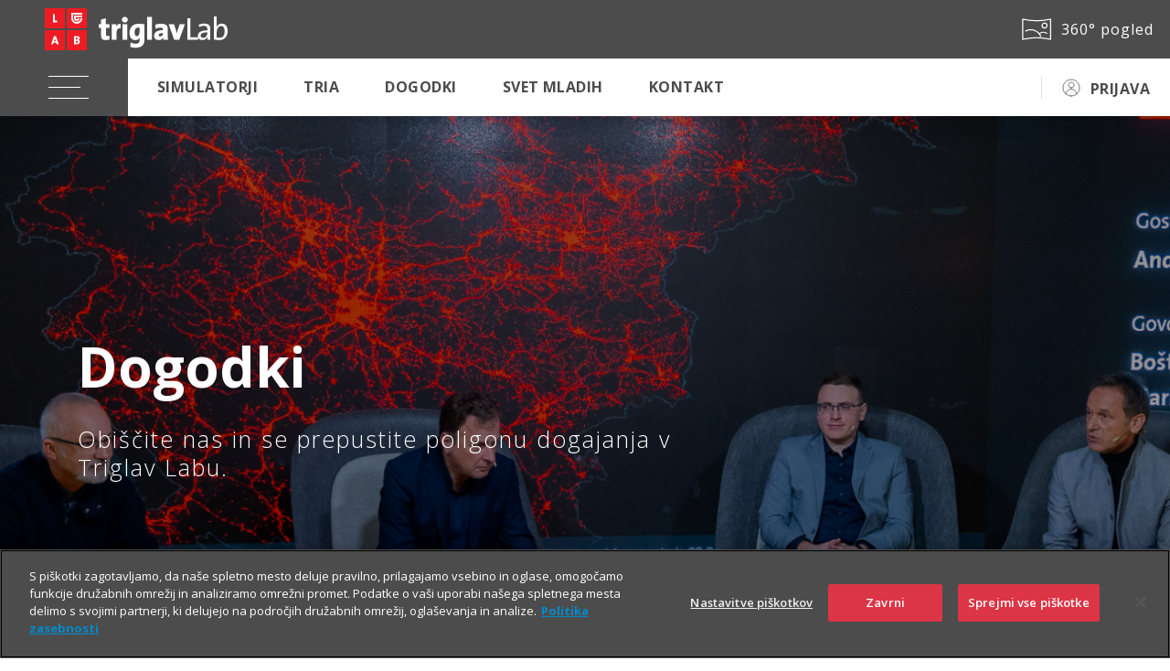

--- FILE ---
content_type: text/html; charset=UTF-8
request_url: https://lab.triglav.si/dogodki/2024-04-01
body_size: 222172
content:
<!DOCTYPE html>
<html lang="sl">
<head>
	<meta charset="UTF-8" />
	<meta name="viewport" content="width=device-width, initial-scale=1.0" />

	<link rel="icon" href="/wps/wcm/connect/acb5a58e-080d-4d5c-a82c-0e42f2d0c3f8/favicon-32x32.png?MOD=AJPERES&amp;CACHEID=ROOTWORKSPACE-acb5a58e-080d-4d5c-a82c-0e42f2d0c3f8-oZxORxB" />

<title>Dogodki | Triglav Lab</title>


<!-- OneTrust Cookies Consent Notice start for lab.triglav.si -->
<script type="text/javascript" src="https://cdn.cookielaw.org/consent/bc4e7111-2187-434e-8d5c-e6c039467a3f/OtAutoBlock.js" ></script>
<script src="https://cdn.cookielaw.org/scripttemplates/otSDKStub.js"  type="text/javascript" charset="UTF-8" data-domain-script="bc4e7111-2187-434e-8d5c-e6c039467a3f" ></script>
<script type="text/javascript">
function OptanonWrapper() { }
</script>
<!-- OneTrust Cookies Consent Notice end for lab.triglav.si -->

<script src="https://cdn.jsdelivr.net/npm/bootstrap@5.1.3/dist/js/bootstrap.min.js"></script>
	<script src="https://code.jquery.com/jquery-3.4.1.js"></script>
	<script src="https://cdn.jsdelivr.net/npm/@popperjs/core@2.11.6/dist/umd/popper.min.js"></script>
	
	<link rel="stylesheet" href="https://cdn.jsdelivr.net/npm/bootstrap@5.1.3/dist/css/bootstrap.min.css" />
	
	<link rel="stylesheet" href="/wps/contenthandler/!ut/p/digest!uPX9Kr-JEKx8lo_iSnV2gA/sp/mashup:ra:collection?soffset=0&amp;eoffset=20&amp;themeID=ZJ_PACA0KC0O033C06GJ8BMIE1G36&amp;locale=sl&amp;mime-type=text%2Fcss&amp;lm=1734085156745&amp;entry=wp_toolbar_common__0.0%3Ahead_css&amp;entry=st_compressed_navbar__0.0%3Ahead_css&amp;entry=wp_dialog_css__0.0%3Ahead_css&amp;entry=wp_toolbar_logo__0.0%3Ahead_css&amp;entry=wp_portlet_css__0.0%3Ahead_css&amp;entry=wp_theme_simple__0.0%3Ahead_css&amp;entry=wp_toolbar_common_actionbar__0.0%3Ahead_css&amp;entry=wp_simple_contextmenu_css__0.0%3Ahead_css&amp;entry=wp_toolbar_actionbar__0.0%3Ahead_css&amp;entry=st_fixed_navbar__0.0%3Ahead_css&amp;entry=wp_draft_page_ribbon__0.0%3Ahead_css&amp;entry=wp_toolbar_sitepreview__0.0%3Ahead_css&amp;entry=st_notice__0.0%3Ahead_css&amp;entry=wp_toolbar_moremenu__0.0%3Ahead_css&amp;entry=st_layoutGrid__0.0%3Ahead_css&amp;entry=st_search__0.0%3Ahead_css&amp;entry=wp_status_bar__0.0%3Ahead_css&amp;entry=wp_toolbar_projectmenu__0.0%3Ahead_css&amp;entry=wp_oob_sample_styles__0.0%3Ahead_css" type="text/css"/><link rel="alternate" id="head_css_deferred" href="/wps/contenthandler/!ut/p/digest!uPX9Kr-JEKx8lo_iSnV2gA/sp/mashup:ra:collection?soffset=0&amp;eoffset=6&amp;themeID=ZJ_PACA0KC0O033C06GJ8BMIE1G36&amp;locale=sl&amp;mime-type=text%2Fcss&amp;lm=1734085154519&amp;entry=wp_contextmenu_css__0.0%3Ahead_css&amp;entry=wp_federated_documents_picker__0.0%3Ahead_css&amp;entry=wp_dnd_css__0.0%3Ahead_css&amp;entry=wcm_inplaceEdit__0.0%3Ahead_css&amp;entry=wp_content_targeting_cam__0.0%3Ahead_css&amp;deferred=true"/><script type="text/javascript">var djConfig={"baseUrl":"/wps/portal_dojo/v1.9/dojo/","locale":"sl","isDebug":false,"debugAtAllCosts":false,"parseOnLoad":false,"afterOnLoad":false,"has":{"dojo-bidi":true},"modulePaths":{"com":"/wps/themeModules/js/com","ibm":"/wps/themeModules/js/ibm","pagebuilder":"/wps/themeModules/modules/pagebuilder/js","portalclient":"/wps/themeModules/modules/portalclient/js","asa":"/wps/themeModules/modules/asa/js","contentmapping":"/wps/themeModules/modules/contentmapping/js","federation":"/wps/themeModules/modules/federation/js"}};djConfig.locale=djConfig.locale.replace(/_/g, "-").replace(/iw/, "he").toLowerCase();(function(){if (typeof(wpModules) == 'undefined') wpModules = {}; if (typeof(wpModules.state) == 'undefined') wpModules.state = {}; if (typeof(wpModules.state.page) == 'undefined') wpModules.state.page = {};wpModules.state.page._initial=[{"nsuri":"http://www.ibm.com/xmlns/prod/websphere/portal/publicparams","name":"selection","value":["Z6_PACA0KC0OO0PD0613181823C52"]},{"nsuri":"http://www.ibm.com/xmlns/prod/websphere/portal/publicparams","name":"labelMappings","value":["Z6_000000000000000000000000A0","Z6_PACA0KC0OO0PD0613181823C52","Z6_PACA0KC0OO0PD0613181823C52","Z6_000000000000000000000000A0"]},{"nsuri":"http://www.ibm.com/xmlns/prod/websphere/portal/publicparams","name":"path-info","value":["2024-04-01"]},{"nsuri":"http://www.ibm.com/xmlns/prod/websphere/portal/publicparams","name":"expansions","value":["Z6_000000000000000000000000A0","Z6_PACA0KC0O026A06UQUULM01OU4"]}];wpModules.state.page.selectionPath=['Z6_000000000000000000000000A0','Z6_PACA0KC0O026A06UQUULM01OU4','Z6_PACA0KC0OO0PD0613181823C52'];wpModules.state.page.supportsEditMode=true;wpModules.state.page.supportsToolbar=true;wpModules.state.page.path='/wps/portal';wpModules.state.page.protectedPath='/wps/myportal';wpModules.state.page.publicPath='/wps/portal';})();</script><script type="text/javascript" src="/wps/contenthandler/!ut/p/digest!3JKaotSk_gMd0aUfF0xN-w/mashup/ra:collection?themeID=ZJ_PACA0KC0O033C06GJ8BMIE1G36&amp;locale=sl&amp;mime-type=text%2Fjavascript&amp;lm=1734085156729&amp;entry=wp_client_main__0.0%3Ahead_js&amp;entry=wp_client_ext__0.0%3Ahead_js&amp;entry=wp_client_logging__0.0%3Ahead_js&amp;entry=wp_client_tracing__0.0%3Ahead_js&amp;entry=wp_modules__0.0%3Ahead_js&amp;entry=wp_photon_dom__0.0%3Ahead_js&amp;entry=wp_toolbar_common__0.0%3Ahead_js&amp;entry=wp_dialog_util__0.0%3Ahead_js&amp;entry=wp_dialog_draggable__0.0%3Ahead_js&amp;entry=wp_dialog_main__0.0%3Ahead_js&amp;entry=wp_a11y__0.0%3Ahead_js&amp;entry=wp_state_page__0.0%3Ahead_js&amp;entry=wp_client_selector__0.0%3Ahead_js&amp;entry=wp_theme_utils__0.0%3Ahead_js&amp;entry=wp_toolbar_viewframe_validator__0.0%3Ahead_js&amp;entry=st_notice__0.0%3Ahead_js&amp;entry=st_navigation__0.0%3Ahead_js"></script><link rel="alternate" id="head_js_deferred" href="/wps/contenthandler/!ut/p/digest!3JKaotSk_gMd0aUfF0xN-w/mashup/ra:collection?themeID=ZJ_PACA0KC0O033C06GJ8BMIE1G36&amp;locale=sl&amp;mime-type=text%2Fjavascript&amp;lm=1536756542000&amp;entry=dojo_19__0.0%3Ahead_js&amp;entry=dojo_app_19__0.0%3Ahead_js&amp;entry=dojo_fx_19__0.0%3Ahead_js&amp;entry=dojo_dom_19__0.0%3Ahead_js&amp;entry=dojo_dnd_basic_19__0.0%3Ahead_js&amp;entry=dojo_data_19__0.0%3Ahead_js&amp;entry=dojo_selector_lite_19__0.0%3Ahead_js&amp;entry=dijit_19__0.0%3Ahead_js&amp;entry=dojo_dnd_ext_19__0.0%3Ahead_js&amp;entry=dijit_layout_basic_19__0.0%3Ahead_js&amp;entry=dojox_layout_basic_19__0.0%3Ahead_js&amp;entry=dijit_menu_19__0.0%3Ahead_js&amp;entry=dojo_fmt_19__0.0%3Ahead_js&amp;entry=dijit_tree_19__0.0%3Ahead_js&amp;entry=wp_dnd_namespace__0.0%3Ahead_js&amp;entry=wp_dnd_source__0.0%3Ahead_js&amp;entry=dijit_layout_ext_19__0.0%3Ahead_js&amp;entry=dijit_form_19__0.0%3Ahead_js&amp;entry=wp_client_dnd__0.0%3Ahead_js&amp;entry=wp_contextmenu_js__0.0%3Ahead_js&amp;entry=wp_dnd_target__0.0%3Ahead_js&amp;entry=wp_dnd_util__0.0%3Ahead_js&amp;entry=wcm_inplaceEdit__0.0%3Ahead_js&amp;deferred=true"/><link id="gc.S66cYlT4" rel="alternate" href="https://lab.triglav.si/dogodki/2024-04-01/!ut/p/z0/04_Sj9CPykssy0xPLMnMz0vMAfIjo8ziAxydHQ28nQ38_Q0CXAzMDI0NLQwtjIydTY30vfSj8CsAmmBU5Ovsm64fVZBYkqGbmZeWrx9hZGBkomsARIb6BdlRkQC2Japf/"><script type="text/javascript">(function() {
	var element = document.getElementById("gc.S66cYlT4");
	if (element) {
		wpModules.theme.WindowUtils.baseURL.resolve(element.href);
	}
}());</script><style id="layout-wstate-styles"></style><link rel="stylesheet" href="https://skleni.triglav.si/triglav-web-static/seamless/master-v2/app.css">
<link rel="stylesheet" href="/wps/wcm/connect/839d8fc0-7e54-4d52-8509-099963ffe4e3/hero.css?MOD=AJPERES&amp;CACHEID=ROOTWORKSPACE-839d8fc0-7e54-4d52-8509-099963ffe4e3-p3FeycD" />
<link rel="stylesheet" href="/wps/wcm/connect/f6842f67-9666-44df-b507-ebc16016c4df/card-new.css?MOD=AJPERES&amp;CACHEID=ROOTWORKSPACE-f6842f67-9666-44df-b507-ebc16016c4df-p9BPDpn" />
<link rel="stylesheet" href="/wps/wcm/connect/b93a439e-39d5-47c5-b232-3519e135518f/tabs.css?MOD=AJPERES&amp;CACHEID=ROOTWORKSPACE-b93a439e-39d5-47c5-b232-3519e135518f-oZyH8Y9" />
<link rel="stylesheet" href="/wps/wcm/connect/886431d3-e6b0-4b19-b21e-a65fd74ed547/koledar.css?MOD=AJPERES&amp;CACHEID=ROOTWORKSPACE-886431d3-e6b0-4b19-b21e-a65fd74ed547-pjgCxxT" />
<link rel="stylesheet" href="/wps/wcm/connect/4902eabd-1649-4bda-8053-2a74e2f73ef9/slick.css?MOD=AJPERES&amp;CACHEID=ROOTWORKSPACE-4902eabd-1649-4bda-8053-2a74e2f73ef9-oZym6Zu" />
<style>
#pagination a {
    display: inline-block;
    font-size: .9rem;
    font-weight: 600;
    text-decoration: none;
    color: #FFF;
}

#pagination a:hover {
    display: inline-block;
    font-size: .9rem;
    font-weight: 600;
    text-decoration: none;
    color: #FFF;
    opacity: 0.6;
}

#pagination {
    font-size: 1rem;
    font-weight: 600;
    text-decoration: none;
    color: #EA2227;
}

.workshop-card-aktualno {
    height: 500px;
}
</style>
<style>
.stMainContent.stFixedNavbar {
	padding: 0 !important;
}
</style>
<meta name="google-site-verification" content="pPOEAVaj9VK4S7VGdwjSidF2DYKtQK6JaeNDk2H5z5o" />
<link rel="stylesheet" href="/wps/wcm/connect/7b23bf6f-9c17-4f07-b7ce-3068dcd15363/style.css?MOD=AJPERES&amp;CACHEID=ROOTWORKSPACE-7b23bf6f-9c17-4f07-b7ce-3068dcd15363-p3-5w0L" />
<!-- Google Tag Manager -->
<script>(function(w,d,s,l,i){w[l]=w[l]||[];w[l].push({'gtm.start':
new Date().getTime(),event:'gtm.js'});var f=d.getElementsByTagName(s)[0],
j=d.createElement(s),dl=l!='dataLayer'?'&l='+l:'';j.async=true;j.src=
'https://www.googletagmanager.com/gtm.js?id='+i+dl;f.parentNode.insertBefore(j,f);
})(window,document,'script','dataLayer','GTM-NBNXHXT');</script>
<!-- End Google Tag Manager --></head>
<body class="s-sidebar-scroll">
	<!-- HEADER -->
	
<div class="s-header s-user-guest">
    <header class="s-main-header">
      
      <div class="s-top-bar">
        <div class="s-logo"><a target="" title="" href="https://lab.triglav.si"><img class="s-logo-img" src="https://skleni.triglav.si/triglav-web-static/seamless/master-v2/images/logos/logo-dark-lab.svg" id="logo-img" /></a></div>
        <div class="s-side-links"><a target="" title="" href="https://lab.triglav.si/360-video" class="link"><img class="s-icon s-icon-white" src="https://skleni.triglav.si/triglav-web-static/seamless/master-v2/images/icons/ui/icon-panorama.svg" /><span class="text">360° pogled</span></a>
        </div>
      </div>
      <div class="s-navbar-wrap">
        <div class="s-navbar"><button class="s-navbar-toggler"><span class="s-navbar-icon"></span></button>
          <div class="s-nav-more-dropdown s-nav-more-dropdown-main">
            <div class="s-dropdown"><a class="s-dropdown-toggle" id="navMoreDropdown" href="javascript:void(0)" type="button" data-trigger="dropdown-menu"></a>
              <ul class="s-dropdown-menu s-dropdown-menu-right" data-target="dropdown-menu"></ul>
            </div>
          </div>
          <div class="s-nav-more-dropdown s-nav-more-dropdown-personalized">
            <div class="s-dropdown"><a class="s-dropdown-toggle" id="navMoreDropdown" href="javascript:void(0)" type="button" data-trigger="dropdown-menuperosnalized"></a>
              <ul class="s-dropdown-menu s-dropdown-menu-right" data-target="dropdown-menuperosnalized"></ul>
            </div>
          </div>
          <div class="s-navbar-collapse">
            <ul class="s-navbar-nav">
					<li class="s-nav-item">
	<a class="nav-link" href="#">Simulatorji</a>
	<ul class="s-dropdown depth2">
		<li><a target="" title="" href="https://lab.triglav.si/simulatorji" class="nav-link">O simulatorjih</a></li>
		<li><a target="" title="" href="https://lab.triglav.si/simulatorji/simulator-voznje-drajv" class="nav-link">Simulator vožnje DRAJV</a></li>
		<li><a target="" title="" href="https://lab.triglav.si/simulatorji/simulator-voznje-z-e-skirojem" class="nav-link">Simulator vožnje z e-skirojem</a></li>
		<li><a target="" title="" href="https://lab.triglav.si/simulatorji/virtualni-poleti-planica" class="nav-link">Virtualni poleti Planica</a></li>
		<li><a target="" title="" href="https://lab.triglav.si/simulatorji/simulator-potresa" class="nav-link">Simulator potresa</a></li>
		<li><a target="" title="" href="https://lab.triglav.si/simulatorji/resevanje-v-prometni-nesreci" class="nav-link">Reševanje v prometni nesreči</a></li>
	</ul>
	</li>
	<li class="s-nav-item">
		<a class="nav-link" href="https://lab.triglav.si/tria">TRIA</a>
	</li>
	<li class="s-nav-item">
		<a class="nav-link" href="#">Dogodki</a>
		<ul class="s-dropdown depth2">
			<li><a target="" title="" href="https://lab.triglav.si/dogodki" class="nav-link">Dogodki v Labu</a></li>
			<li><a target="" title="" href="https://lab.triglav.si/dogodki/galerija" class="nav-link">Galerija</a></li>
			<li><a target="" title="" href="https://lab.triglav.si/dogodki/posnetki" class="nav-link">Posnetki</a></li>
		</ul>
	</li>
	<li class="s-nav-item">
		<a class="nav-link" href="#">Svet mladih</a>
		<ul class="s-dropdown depth2">
			<li><a target="" title="" href="https://lab.triglav.si/svet-mladih" class="nav-link">O Svetu mladih</a></li>
			<li><a target="" title="" href="https://lab.triglav.si/svet-mladih/odkrito-o-skritem" class="nav-link">Odkrito o skritem podkast</a></li>
			<li><a target="" title="" href="https://lab.triglav.si/svet-mladih/splet-je-svoj-svet" class="nav-link">Splet je svoj svet</a></li>
			<li><a target="" title="" href="https://lab.triglav.si/svet-mladih/zvadi-in-se-ceste-navadi" class="nav-link">Zvadi in se ceste navadi</a></li>
		</ul>
	</li>
	<li class="s-nav-item">
		<a class="nav-link" href="https://lab.triglav.si/kontakt">Kontakt</a>
	</li>
            </ul>
            <ul class="s-personalizedMenu">
              <li><a target="" title="" href="https://skleni.triglav.si/iTriglav3/zavarovanja#vse">Moja zavarovanja</a></li>
              <li><a target="" title="" href="https://skleni.triglav.si/iTriglav3/nalozbe">Upravljanje premoženja</a></li>
              <li><a target="" title="" href="https://skleni.triglav.si/iTriglav3/ugodnosti">Moje ugodnosti</a></li>
              <li><a target="" title="" href="https://skleni.triglav.si/iTriglav3/skode">Škode</a></li>
            </ul>
          </div>
          <div class="s-user">
            <div class="s-login link">
              <div class="s-dropdown"><button class="s-btn s-btn-secondary s-dropdown-toggle" type="button"><img class="s-icon s-icon-black" src="https://skleni.triglav.si/triglav-web-static/seamless/master-v2/images/icons/ui/icon-user_anonymous-normal.svg" /><a target="" title="" href="https://skleni.triglav.si/TriglavLogin?redirectTo=https://lab.triglav.si">PRIJAVA</a></button></div>
            </div>
            <div class="s-loggedInBusiness link">
              <div class="s-dropdown"><button class="s-btn s-btn-secondary s-dropdown-toggle" id="dropdownMenuButton5" type="button" data-trigger="logedinbusiness-dropdown">
                <div class="s-user-initials"></div>
                <span class="logged_in_name">IME PRIIMEK</span><span class="businessName"></span></button>
                <ul class="s-dropdown-menu s-dropdown-menu-right" data-target="logedinbusiness-dropdown">
                  <li class="s-dropdown-close"><a href="javascript:void"></a></li>
                  <li class="hasBtn"><button class="s-btn s-btn-secondary s-dropdown-toggle" id="dropdownMenuButton5" type="button"><div class="s-user-initials"></div><span class="logged_in_name">IME PRIIMEK</span><span class="businessName"></span></button></li>
                  <li><a href="https://skleni.triglav.si/iTriglav3/zavarovanja#vse">Moja zavarovanja</a></li>
                  <li><a href="https://skleni.triglav.si/iTriglav3/skode">Pregled škod</a></li>
                  <li><a href="https://skleni.triglav.si/iTriglav3/placila">Plačila</a></li>
                  <li><a href="https://skleni.triglav.si/iTriglav3/profil">Nastavitve</a></li>
                  <li class="switch" style="border-top: 1px solid #dddddd; padding-top: 10px;"><a href="https://skleni.triglav.si/TriglavLogin/odjava?redirectAfterLogoutUrl=https://skleni.triglav.si/TriglavLogin">Zamenjaj račun</a></li>
                  <li><a target="" title="" href="https://skleni.triglav.si/TriglavLogin/odjava?redirectAfterLogoutUrl=https://lab.triglav.si">Odjava</a></li>
                </ul>
              </div>
            </div>
          </div>
          <div class="s-notification link">
            <div class="s-dropdown"><button class="s-btn s-btn-secondary s-dropdown-toggle" id="dropdownMenuButton2" type="button" data-trigger="notification-dropdown"></button><span class="s-count"></span>
              <ul class="s-dropdown-menu s-dropdown-menu-right" data-target="notification-dropdown">
                <li class="title">i.triglav</li>
                <li class="s-dropdown-close"><a href="javascript:void(0)"></a></li>
                <li><span class="s-icon"></span><a href="https://skleni.triglav.si/iTriglav3/sporocila" class="unread_msg"></a></li>
                <li><span class="s-icon"></span><a href="https://skleni.triglav.si/iTriglav3" class="renewal_msg"></a></li>
                <li><span class="s-icon"></span><a href="https://skleni.triglav.si/iTriglav3/sporocila" class="sign_msg"></a></li>
              </ul>
            </div>
          </div>
        </div>        
        <div class="s-extended-nav">
          <div class="s-sidebar">
            <ul>
              <li><a href="mailto:mailto:lab@triglav.si" ><img class="s-icon s-icon-white" src="https://skleni.triglav.si/triglav-web-static/seamless/master-v2/images/icons/ui/icon-envelope-closed-big.svg" />
                  <div>Kontakt</div>
                </a></li>
            </ul>
          </div>
        </div>
      </div>
    </header>
    <header class="s-main-header mobile">
      
      <div class="s-navbar-wrap">
        <div class="s-navbar">
          <div class="s-navbar-container"><button class="s-navbar-toggler"><span class="s-navbar-icon"></span></button>
            <div class="s-logo"><a target="" title="" href="https://lab.triglav.si">
                <picture>
                  <source srcset="https://skleni.triglav.si/triglav-web-static/seamless/master-v2/images/logos/logo-light-lab.svg" media="(max-width: 390px)" /><img src="https://skleni.triglav.si/triglav-web-static/seamless/master-v2/images/logos/logo-light-lab.svg" />
                </picture>
              </a></div>
            <div class="s-side-links"><a target="" title="" href="https://lab.triglav.si/360-video" class="link"><img class="s-icon s-icon-black" src="https://skleni.triglav.si/triglav-web-static/seamless/master-v2/images/icons/ui/icon-panorama.svg" /><span class="text">360° pogled</span></a></div>
                        <div class="s-login link">
              <div class="s-dropdown">
				<button class="s-btn s-btn-secondary s-dropdown-toggle" type="button">
					<img class="s-icon s-icon-black" src="https://skleni.triglav.si/triglav-web-static/seamless/master-v2/images/icons/ui/icon-user_anonymous-normal.svg" /><a target="" title="" href="https://skleni.triglav.si/TriglavLogin?redirectTo=https://lab.triglav.si">PRIJAVA</a>
				</button>
			  </div>
            </div>
            <div class="s-loggedInBusiness link">
              <div class="s-dropdown"><button class="s-btn s-btn-secondary s-dropdown-toggle" id="dropdownMenuButton5" type="button" data-trigger="logedinbusiness-dropdown"><div class="s-user-initials"></div><span class="logged_in_name">IME PRIIMEK</span><span class="businessName"></span></button>
                <ul class="s-dropdown-menu s-dropdown-menu-right" data-target="logedinbusiness-dropdown">
                  <li class="s-dropdown-close"><a href="javascript:void"></a></li>
                  <li class="hasBtn"><button class="s-btn s-btn-secondary s-dropdown-toggle" id="dropdownMenuButton5" type="button"><div class="s-user-initials"></div><span class="logged_in_name"></span><span class="businessName"></span></button></li>
                  <li><a href="https://skleni.triglav.si/iTriglav3/zavarovanja#vse">Moja zavarovanja</a></li>
                  <li><a href="https://skleni.triglav.si/iTriglav3/skode">Pregled škod</a></li>
                  <li><a href="https://skleni.triglav.si/iTriglav3/placila">Plačila</a></li>
                  <li><a href="https://skleni.triglav.si/iTriglav3/profil">Nastavitve</a></li>
                  <li class="switch" style="border-top: 1px solid #dddddd; padding-top: 10px;"><a href="https://skleni.triglav.si/TriglavLogin/odjava?redirectAfterLogoutUrl=https://skleni.triglav.si/TriglavLogin">Zamenjaj račun</a></li>
                  <li><a target="" title="" href="https://skleni.triglav.si/TriglavLogin/odjava?redirectAfterLogoutUrl=https://lab.triglav.si">Odjava</a></li>
                </ul>
              </div>
            </div>
            <div class="s-notification link">
              <div class="s-dropdown"><button class="s-btn s-btn-secondary s-dropdown-toggle" id="dropdownMenuButton2" type="button" data-trigger="notification-dropdown"></button><span class="s-count"></span>
                <ul class="s-dropdown-menu s-dropdown-menu-right" data-target="notification-dropdown">
                  <li class="title">i.triglav</li>
                  <li class="s-dropdown-close"><a href="javascript:void(0)"></a></li>
                  <li><span class="s-icon"></span><a href="https://skleni.triglav.si/iTriglav3/sporocila" class="unread_msg"></a></li>
                  <li><span class="s-icon"></span><a href="https://skleni.triglav.si/iTriglav3" class="renewal_msg"></a></li>
                  <li><span class="s-icon"></span><a href="https://skleni.triglav.si/iTriglav3/sporocila" class="sign_msg"></a></li>
                </ul>
              </div>
            </div> 
          </div>
          <div class="s-navbar-nav-mobile">
            <ul class="s-personalizedMenu">
              <li><a target="" title="" href="https://skleni.triglav.si/iTriglav3/zavarovanja#vse">Moja zavarovanja</a></li>
              <li><a target="" title="" href="https://skleni.triglav.si/iTriglav3/nalozbe">Upravljanje premoženja</a></li>
              <li><a target="" title="" href="https://skleni.triglav.si/iTriglav3/ugodnosti">Moje ugodnosti</a></li>
              <li><a target="" title="" href="https://skleni.triglav.si/iTriglav3/skode">Škode</a></li>
            </ul>
          </div>
          <div class="s-navbar-collapse">
            <div class="s-nav-back"><span class="s-icon s-icon-arrow-left"></span><span class="text"></span></div>
            <ul class="s-navbar-nav">
					<li class="s-nav-item">
	<a class="nav-link" href="#">Simulatorji</a>
	<ul class="s-dropdown depth2">
		<li><a target="" title="" href="https://lab.triglav.si/simulatorji" class="nav-link">O simulatorjih</a></li>
		<li><a target="" title="" href="https://lab.triglav.si/simulatorji/simulator-voznje-drajv" class="nav-link">Simulator vožnje DRAJV</a></li>
		<li><a target="" title="" href="https://lab.triglav.si/simulatorji/simulator-voznje-z-e-skirojem" class="nav-link">Simulator vožnje z e-skirojem</a></li>
		<li><a target="" title="" href="https://lab.triglav.si/simulatorji/virtualni-poleti-planica" class="nav-link">Virtualni poleti Planica</a></li>
		<li><a target="" title="" href="https://lab.triglav.si/simulatorji/simulator-potresa" class="nav-link">Simulator potresa</a></li>
		<li><a target="" title="" href="https://lab.triglav.si/simulatorji/resevanje-v-prometni-nesreci" class="nav-link">Reševanje v prometni nesreči</a></li>
	</ul>
	</li>
	<li class="s-nav-item">
		<a class="nav-link" href="https://lab.triglav.si/tria">TRIA</a>
	</li>
	<li class="s-nav-item">
		<a class="nav-link" href="#">Dogodki</a>
		<ul class="s-dropdown depth2">
			<li><a target="" title="" href="https://lab.triglav.si/dogodki" class="nav-link">Dogodki v Labu</a></li>
			<li><a target="" title="" href="https://lab.triglav.si/dogodki/galerija" class="nav-link">Galerija</a></li>
			<li><a target="" title="" href="https://lab.triglav.si/dogodki/posnetki" class="nav-link">Posnetki</a></li>
		</ul>
	</li>
	<li class="s-nav-item">
		<a class="nav-link" href="#">Svet mladih</a>
		<ul class="s-dropdown depth2">
			<li><a target="" title="" href="https://lab.triglav.si/svet-mladih" class="nav-link">O Svetu mladih</a></li>
			<li><a target="" title="" href="https://lab.triglav.si/svet-mladih/odkrito-o-skritem" class="nav-link">Odkrito o skritem podkast</a></li>
			<li><a target="" title="" href="https://lab.triglav.si/svet-mladih/splet-je-svoj-svet" class="nav-link">Splet je svoj svet</a></li>
			<li><a target="" title="" href="https://lab.triglav.si/svet-mladih/zvadi-in-se-ceste-navadi" class="nav-link">Zvadi in se ceste navadi</a></li>
		</ul>
	</li>
	<li class="s-nav-item">
		<a class="nav-link" href="https://lab.triglav.si/kontakt">Kontakt</a>
	</li>
            </ul>
          </div>
          <div class="s-sidebar">
            <ul>
				<li>
					<a target="" title="" href="https://lab.triglav.si/360-video"><img class="s-icon s-icon-small s-icon-white" src="https://skleni.triglav.si/triglav-web-static/seamless/master-v2/images/icons/ui/icon-panorama-small.svg" /><div>360° pogled</div></a>
				</li>
				<li>
					<a href="mailto:mailto:lab@triglav.si" ><img class="s-icon s-icon-small s-icon-white" src="https://skleni.triglav.si/triglav-web-static/seamless/master-v2/images/icons/ui/icon-envelope-closed-small.svg" /><div>Kontakt</div></a>
				</li>
            </ul>
          </div>
        </div>
      </div>
    </header>
  </div>

<!-- HEADER END -->

	<!-- these wptheme* classes are required for the hidden widget container -->
	<div class="stMainContent wpthemeMainContent" role="main" aria-label="IBM Digital Experience Main" style="padding: 0px !important;">
		<!-- required - do not remove -->
		<div style="display:none" id="portletState">{}</div><div id="layoutContainers" class="stLayoutContainers stLayoutContainersHidden stGroup wpthemeLayoutContainersHidden">
			<!-- one container with no wrappers -->
<div class='component-container ibmDndColumn wpthemeFull st-container id-Z7_PACA0KC0OO0PD0613181823C53' name='ibmMainContainer' ><div class='component-control id-Z7_PACA0KC0OO0PD0613181823CL0' ><!-- The Control element contains the portlet banner and the portlet content. -->
<div class="ibmPortalControl stControl wpthemeControl a11yRegionTarget" >
    <!-- The ControlHeader element is the banner which contains the portlet title and menu -->
    <div class="stControlHeader wpthemeControlHeader">
        <!-- A FocusableLink shows or hides the ControlHeader when the link receives a "focus" or "blur" event. This -->
        <!-- element's event handlers are added by JavaScript in the st_skin module when the page is in "Edit" mode. -->
        <!-- This link corresponds to the entire ControlHeader element. -->
        <a tabindex="0" class="stFocusableLink stStartHeader"><img src="[data-uri]" alt="start portlet menu bar"/></a>
        <div>
            <div>
                <div class="dndHandle" draggable="true" ondragstart="wpModules.dnd.util.portletDragStart(event, this, this, 30, 0);"
                    ondragend="wpModules.dnd.util.portletDragEnd(event);">
                    <!-- The "lm:title" dynamic spot is used for dynamic title support. -->
                    <span class="lm-dynamic-title a11yRegionLabel">Dogodki</span>
                </div>
                <!-- the content menu -->
                <a aria-haspopup="true" aria-label="Display content menu" role="button" href="javascript:;" class="contextMenuInSkinIcon stGroup" style="display:none" >
                    <span title="Display content menu">
                        <svg class="stSkinMenuIcon" aria-label="Display content menu"><title>Display content menu</title><use xlink:href="#stContent-Menu"></use></svg>
                    </span>
                </a>
                <!-- A FocusableLink shows or hides the ControlHeader when the link receives a "focus" or "blur" event. This -->
                <!-- element's event handlers are added when the portlet is in "Edit" mode, via JavaScript (st_skin module). -->
                <!-- This link corresponds to the portlet menu element. -->
                <a class="stActionMenu" aria-label="Display portlet menu" aria-haspopup="true" role="button" href="javascript:;" onclick="wptheme.contextMenu.init({ 'node': this, menuId: 'skinAction', jsonQuery: {'navID':ibmCfg.portalConfig.currentPageOID,'windowID':wptheme.getWindowIDFromSkin(this)}, params: {'alignment':'right'}});" onkeydown="if (event.keyCode ==13 || event.keyCode ==32 || event.keyCode==38 || event.keyCode ==40) {wptheme.contextMenu.init(this, 'skinAction', {'navID':ibmCfg.portalConfig.currentPageOID,'windowID':wptheme.getWindowIDFromSkin(this)}); return false;}">
                    <span title="Display portlet menu">
                        <svg class="stSkinMenuIcon" aria-label="Display portlet menu"><title>Display portlet menu</title><use xlink:href="#stPortlet-Menu"></use></svg>
                    </span>
                </a>
            </div>
        </div>
        <a tabindex="0" class="stFocusableLink stEndHeader"><img src="[data-uri]" alt="end portlet menu bar"/></a>
    </div>
    
    <!-- The ControlBody element contains the portlet content. -->
    <div class="stControlBody">
        <!-- The "lm:control" dynamic spot is used for the markup of a layout control. -->
        




































    
    

    
    

    
    
    





    
    
        
            
            
        
        
    

    
        





        







    
</div>
</div> 
</div><div class='component-control id-Z7_PACA0KC0OO0PD0613181823CL2' ><!-- The Control element contains the portlet banner and the portlet content. -->
<div class="ibmPortalControl stControl wpthemeControl a11yRegionTarget" >
    <!-- The ControlHeader element is the banner which contains the portlet title and menu -->
    <div class="stControlHeader wpthemeControlHeader">
        <!-- A FocusableLink shows or hides the ControlHeader when the link receives a "focus" or "blur" event. This -->
        <!-- element's event handlers are added by JavaScript in the st_skin module when the page is in "Edit" mode. -->
        <!-- This link corresponds to the entire ControlHeader element. -->
        <a tabindex="0" class="stFocusableLink stStartHeader"><img src="[data-uri]" alt="start portlet menu bar"/></a>
        <div>
            <div>
                <div class="dndHandle" draggable="true" ondragstart="wpModules.dnd.util.portletDragStart(event, this, this, 30, 0);"
                    ondragend="wpModules.dnd.util.portletDragEnd(event);">
                    <!-- The "lm:title" dynamic spot is used for dynamic title support. -->
                    <span class="lm-dynamic-title a11yRegionLabel">Top anchor</span>
                </div>
                <!-- the content menu -->
                <a aria-haspopup="true" aria-label="Display content menu" role="button" href="javascript:;" class="contextMenuInSkinIcon stGroup" style="display:none" >
                    <span title="Display content menu">
                        <svg class="stSkinMenuIcon" aria-label="Display content menu"><title>Display content menu</title><use xlink:href="#stContent-Menu"></use></svg>
                    </span>
                </a>
                <!-- A FocusableLink shows or hides the ControlHeader when the link receives a "focus" or "blur" event. This -->
                <!-- element's event handlers are added when the portlet is in "Edit" mode, via JavaScript (st_skin module). -->
                <!-- This link corresponds to the portlet menu element. -->
                <a class="stActionMenu" aria-label="Display portlet menu" aria-haspopup="true" role="button" href="javascript:;" onclick="wptheme.contextMenu.init({ 'node': this, menuId: 'skinAction', jsonQuery: {'navID':ibmCfg.portalConfig.currentPageOID,'windowID':wptheme.getWindowIDFromSkin(this)}, params: {'alignment':'right'}});" onkeydown="if (event.keyCode ==13 || event.keyCode ==32 || event.keyCode==38 || event.keyCode ==40) {wptheme.contextMenu.init(this, 'skinAction', {'navID':ibmCfg.portalConfig.currentPageOID,'windowID':wptheme.getWindowIDFromSkin(this)}); return false;}">
                    <span title="Display portlet menu">
                        <svg class="stSkinMenuIcon" aria-label="Display portlet menu"><title>Display portlet menu</title><use xlink:href="#stPortlet-Menu"></use></svg>
                    </span>
                </a>
            </div>
        </div>
        <a tabindex="0" class="stFocusableLink stEndHeader"><img src="[data-uri]" alt="end portlet menu bar"/></a>
    </div>
    
    <!-- The ControlBody element contains the portlet content. -->
    <div class="stControlBody">
        <!-- The "lm:control" dynamic spot is used for the markup of a layout control. -->
        




































    
    

    
    

    
    
    





    
    
        
            
            
<div id="top"></div>
        
        
    

    
        





        







    
</div>
</div> 
</div><div class='component-control id-Z7_PACA0KC0OO0PD0613181823CL1' ><!-- The Control element contains the portlet banner and the portlet content. -->
<div class="ibmPortalControl stControl wpthemeControl a11yRegionTarget" >
    <!-- The ControlHeader element is the banner which contains the portlet title and menu -->
    <div class="stControlHeader wpthemeControlHeader">
        <!-- A FocusableLink shows or hides the ControlHeader when the link receives a "focus" or "blur" event. This -->
        <!-- element's event handlers are added by JavaScript in the st_skin module when the page is in "Edit" mode. -->
        <!-- This link corresponds to the entire ControlHeader element. -->
        <a tabindex="0" class="stFocusableLink stStartHeader"><img src="[data-uri]" alt="start portlet menu bar"/></a>
        <div>
            <div>
                <div class="dndHandle" draggable="true" ondragstart="wpModules.dnd.util.portletDragStart(event, this, this, 30, 0);"
                    ondragend="wpModules.dnd.util.portletDragEnd(event);">
                    <!-- The "lm:title" dynamic spot is used for dynamic title support. -->
                    <span class="lm-dynamic-title a11yRegionLabel">dogodki_hero_banner</span>
                </div>
                <!-- the content menu -->
                <a aria-haspopup="true" aria-label="Display content menu" role="button" href="javascript:;" class="contextMenuInSkinIcon stGroup" style="display:none" >
                    <span title="Display content menu">
                        <svg class="stSkinMenuIcon" aria-label="Display content menu"><title>Display content menu</title><use xlink:href="#stContent-Menu"></use></svg>
                    </span>
                </a>
                <!-- A FocusableLink shows or hides the ControlHeader when the link receives a "focus" or "blur" event. This -->
                <!-- element's event handlers are added when the portlet is in "Edit" mode, via JavaScript (st_skin module). -->
                <!-- This link corresponds to the portlet menu element. -->
                <a class="stActionMenu" aria-label="Display portlet menu" aria-haspopup="true" role="button" href="javascript:;" onclick="wptheme.contextMenu.init({ 'node': this, menuId: 'skinAction', jsonQuery: {'navID':ibmCfg.portalConfig.currentPageOID,'windowID':wptheme.getWindowIDFromSkin(this)}, params: {'alignment':'right'}});" onkeydown="if (event.keyCode ==13 || event.keyCode ==32 || event.keyCode==38 || event.keyCode ==40) {wptheme.contextMenu.init(this, 'skinAction', {'navID':ibmCfg.portalConfig.currentPageOID,'windowID':wptheme.getWindowIDFromSkin(this)}); return false;}">
                    <span title="Display portlet menu">
                        <svg class="stSkinMenuIcon" aria-label="Display portlet menu"><title>Display portlet menu</title><use xlink:href="#stPortlet-Menu"></use></svg>
                    </span>
                </a>
            </div>
        </div>
        <a tabindex="0" class="stFocusableLink stEndHeader"><img src="[data-uri]" alt="end portlet menu bar"/></a>
    </div>
    
    <!-- The ControlBody element contains the portlet content. -->
    <div class="stControlBody">
        <!-- The "lm:control" dynamic spot is used for the markup of a layout control. -->
        




































    
    

    
    

    
    
    





    
    
        
            
            
<!-- TOP HERO BANNER-->
<section class="hero dark hero-section-min-height">
	<picture id="events-page-banner" class="hero-background">
		<source media="(min-width: 992px)" srcset="/wps/wcm/connect/dc57ab45-d99d-47fe-a584-3a9b04effa95/desktop/dogodki_desktop.png?MOD=AJPERES&amp;CACHEID=ROOTWORKSPACE-dc57ab45-d99d-47fe-a584-3a9b04effa95-desktop-p3pyeiJ">
		<source media="(min-width: 768px)" srcset="/wps/wcm/connect/dc57ab45-d99d-47fe-a584-3a9b04effa95/tablet/dogodki_tablet.png?MOD=AJPERES&amp;CACHEID=ROOTWORKSPACE-dc57ab45-d99d-47fe-a584-3a9b04effa95-tablet-p3pyeiJ">
		<img src="/wps/wcm/connect/dc57ab45-d99d-47fe-a584-3a9b04effa95/smartphone/dogodki_mobile.png?MOD=AJPERES&amp;CACHEID=ROOTWORKSPACE-dc57ab45-d99d-47fe-a584-3a9b04effa95-smartphone-p3pyeiJ" alt="Responsive Image">
	</picture>
	<div class="hero-content w-100">
		<div class="s-container m-auto">
			<h1 class="s-ht-1 s-mb-24">Dogodki</h1>
			<div class="row">
				<div class="col-12 col-md-8">
					<p class="s-bt-1 lh-sm">
						Obiščite nas in se prepustite poligonu dogajanja v Triglav Labu.
					</p>
				</div>
			</div>
		</div>
	</div>
</section>
        
        
    

    
        





        







    
</div>
</div> 
</div><div class='component-control id-Z7_PACA0KC0OO0PD0613181823CD0' ><!-- The Control element contains the portlet banner and the portlet content. -->
<div class="ibmPortalControl stControl wpthemeControl a11yRegionTarget" >
    <!-- The ControlHeader element is the banner which contains the portlet title and menu -->
    <div class="stControlHeader wpthemeControlHeader">
        <!-- A FocusableLink shows or hides the ControlHeader when the link receives a "focus" or "blur" event. This -->
        <!-- element's event handlers are added by JavaScript in the st_skin module when the page is in "Edit" mode. -->
        <!-- This link corresponds to the entire ControlHeader element. -->
        <a tabindex="0" class="stFocusableLink stStartHeader"><img src="[data-uri]" alt="start portlet menu bar"/></a>
        <div>
            <div>
                <div class="dndHandle" draggable="true" ondragstart="wpModules.dnd.util.portletDragStart(event, this, this, 30, 0);"
                    ondragend="wpModules.dnd.util.portletDragEnd(event);">
                    <!-- The "lm:title" dynamic spot is used for dynamic title support. -->
                    <span class="lm-dynamic-title a11yRegionLabel">dogodki_aktualno</span>
                </div>
                <!-- the content menu -->
                <a aria-haspopup="true" aria-label="Display content menu" role="button" href="javascript:;" class="contextMenuInSkinIcon stGroup" style="display:none" >
                    <span title="Display content menu">
                        <svg class="stSkinMenuIcon" aria-label="Display content menu"><title>Display content menu</title><use xlink:href="#stContent-Menu"></use></svg>
                    </span>
                </a>
                <!-- A FocusableLink shows or hides the ControlHeader when the link receives a "focus" or "blur" event. This -->
                <!-- element's event handlers are added when the portlet is in "Edit" mode, via JavaScript (st_skin module). -->
                <!-- This link corresponds to the portlet menu element. -->
                <a class="stActionMenu" aria-label="Display portlet menu" aria-haspopup="true" role="button" href="javascript:;" onclick="wptheme.contextMenu.init({ 'node': this, menuId: 'skinAction', jsonQuery: {'navID':ibmCfg.portalConfig.currentPageOID,'windowID':wptheme.getWindowIDFromSkin(this)}, params: {'alignment':'right'}});" onkeydown="if (event.keyCode ==13 || event.keyCode ==32 || event.keyCode==38 || event.keyCode ==40) {wptheme.contextMenu.init(this, 'skinAction', {'navID':ibmCfg.portalConfig.currentPageOID,'windowID':wptheme.getWindowIDFromSkin(this)}); return false;}">
                    <span title="Display portlet menu">
                        <svg class="stSkinMenuIcon" aria-label="Display portlet menu"><title>Display portlet menu</title><use xlink:href="#stPortlet-Menu"></use></svg>
                    </span>
                </a>
            </div>
        </div>
        <a tabindex="0" class="stFocusableLink stEndHeader"><img src="[data-uri]" alt="end portlet menu bar"/></a>
    </div>
    
    <!-- The ControlBody element contains the portlet content. -->
    <div class="stControlBody">
        <!-- The "lm:control" dynamic spot is used for the markup of a layout control. -->
        




































    
    

    
    

    
    
    





    
    
        
            
            
<!-- AKTUALNO -->
<section class="bg-dark dark py-5 pb-4 pb-sm-5">
	<div class="row align-items-center s-container m-auto">
		<div id="kmalu" class="col col-12 col-sm-4">
			<div class="d-flex justify-content-center justify-content-sm-start">
				<h2 class="s-ht-3 s-mb-16">Aktualno</h2>
			</div>
			<p class="s-bt-2 s-mb-40 lh-sm">
				Preverite aktualne dogodke in z udeležbo na njih obogatite zakladnico svojega znanja.
			</p>
		</div>
		<div id="aktualno-list" class="col col-12 col-sm-8 mt-lg-n15 px-0"></div>
	</div>
</section>
        
        
    

    
        





        







    
</div>
</div> 
</div><div class='component-control id-Z7_PACA0KC0OO0PD0613181823CD2' ><!-- The Control element contains the portlet banner and the portlet content. -->
<div class="ibmPortalControl stControl wpthemeControl a11yRegionTarget" >
    <!-- The ControlHeader element is the banner which contains the portlet title and menu -->
    <div class="stControlHeader wpthemeControlHeader">
        <!-- A FocusableLink shows or hides the ControlHeader when the link receives a "focus" or "blur" event. This -->
        <!-- element's event handlers are added by JavaScript in the st_skin module when the page is in "Edit" mode. -->
        <!-- This link corresponds to the entire ControlHeader element. -->
        <a tabindex="0" class="stFocusableLink stStartHeader"><img src="[data-uri]" alt="start portlet menu bar"/></a>
        <div>
            <div>
                <div class="dndHandle" draggable="true" ondragstart="wpModules.dnd.util.portletDragStart(event, this, this, 30, 0);"
                    ondragend="wpModules.dnd.util.portletDragEnd(event);">
                    <!-- The "lm:title" dynamic spot is used for dynamic title support. -->
                    <span class="lm-dynamic-title a11yRegionLabel">dogodki_koledar</span>
                </div>
                <!-- the content menu -->
                <a aria-haspopup="true" aria-label="Display content menu" role="button" href="javascript:;" class="contextMenuInSkinIcon stGroup" style="display:none" >
                    <span title="Display content menu">
                        <svg class="stSkinMenuIcon" aria-label="Display content menu"><title>Display content menu</title><use xlink:href="#stContent-Menu"></use></svg>
                    </span>
                </a>
                <!-- A FocusableLink shows or hides the ControlHeader when the link receives a "focus" or "blur" event. This -->
                <!-- element's event handlers are added when the portlet is in "Edit" mode, via JavaScript (st_skin module). -->
                <!-- This link corresponds to the portlet menu element. -->
                <a class="stActionMenu" aria-label="Display portlet menu" aria-haspopup="true" role="button" href="javascript:;" onclick="wptheme.contextMenu.init({ 'node': this, menuId: 'skinAction', jsonQuery: {'navID':ibmCfg.portalConfig.currentPageOID,'windowID':wptheme.getWindowIDFromSkin(this)}, params: {'alignment':'right'}});" onkeydown="if (event.keyCode ==13 || event.keyCode ==32 || event.keyCode==38 || event.keyCode ==40) {wptheme.contextMenu.init(this, 'skinAction', {'navID':ibmCfg.portalConfig.currentPageOID,'windowID':wptheme.getWindowIDFromSkin(this)}); return false;}">
                    <span title="Display portlet menu">
                        <svg class="stSkinMenuIcon" aria-label="Display portlet menu"><title>Display portlet menu</title><use xlink:href="#stPortlet-Menu"></use></svg>
                    </span>
                </a>
            </div>
        </div>
        <a tabindex="0" class="stFocusableLink stEndHeader"><img src="[data-uri]" alt="end portlet menu bar"/></a>
    </div>
    
    <!-- The ControlBody element contains the portlet content. -->
    <div class="stControlBody">
        <!-- The "lm:control" dynamic spot is used for the markup of a layout control. -->
        




































    
    

    
    

    
    
    





    
    
        
            
            
<!-- KOLEDAR DOGODKOV -->
<section class="s-container py-5 my-md-5">
  <div class="mb-3 mb-md-5">
    <div class="d-flex justify-content-center justify-content-sm-start">
      <h2 class="s-ht-4 s-mb-16">Koledar dogodkov</h2>
    </div>
    <p class="s-bt-3 lh-sm">
      Iščete priložnost za izmenjavo idej in povezovanje? Oglejte si koledar in poiščite pravi dogodek zase.
    </p>
  </div>
  <script src="https://cdn.jsdelivr.net/npm/fullcalendar@6.1.15/index.global.min.js"></script>
  <div class="row row-reverse m-auto">
    <div class="col col-12 col-lg-8 calendar-col order-0">
      <div class="col-inner w-100">
        <div id='calendar'></div>
      </div>
    </div>
    <div id="event-card" class="col col-12 col-lg-4 p-0 pt-5 order-1 mt-0">
      <div style="height: auto !important;" class="px-0 workshop-card workshop-card-lg-vertical rounded-top-4 rounded-end-4">
        <img id="event-thumb" src="" alt="" class="workshop-img" />
        <div class="workshop-info">
          <h5 id="event-type" class="text-uppercase s-bt-4 s-mb-0"></h5>
          <h2 id="event-title" class="s-ht-8"></h2>
          <p class="s-bt-5 s-mb-16 d-flex gap-3">
            <span>
            <img class="icon" src="https://www.triglav.si/files/triglav-web-static/lab/assets/svg/ui-calendar.svg" />
            <span id="event-date"></span>
            </span>
            <span>
            <img class="icon" src="https://www.triglav.si/files/triglav-web-static/lab/assets/svg/ui-clock-time.svg" />
            <span id="event-time"></span>
            </span>
            <span>
            <img class="icon" src="https://www.triglav.si/files/triglav-web-static/lab/assets/svg/ui-location.svg" />
            <span id="event-location"></span>
            </span>
          </p>
          <div class="s-bt-2">
            <span id="event-description"></span>
          </div>
        </div>
        <div class="workshop-hover">
          <h2 id="event-title-hover" class="text-white s-ht-6 mb-3 mb-lg-4"></h2>
          <a id="event-url" href="" class="hover-button s-btn s-btn-transparent active">
          Več
          </a>
        </div>
      </div>
    </div>
  </div>
</section>
<script>
  document.addEventListener('DOMContentLoaded', function() {
    var calendarEl = document.getElementById('calendar');
    
    function formatDate(date) {
      let day = String(date.getDate()).padStart(2, '0');
      let month = String(date.getMonth() + 1).padStart(2, '0');
      let year = date.getFullYear();
  
      return `${day}. ${month}. ${year}`;
    }
    
    function getTime(date) {
      let hours = String(date.getHours()).padStart(2, '0');
      let minutes = String(date.getMinutes()).padStart(2, '0');
  
      return `${hours}:${minutes}`;
    }
  
    var calendar = new FullCalendar.Calendar(calendarEl, {
      locale: 'sl',
      //timeZone: 'local',
      themeSystem: 'bootstrap5',
      firstDay: 1,
      initialView: 'dayGridMonth',
      //initialDate: new Date().toISOString().split('T')[0],
      validRange: {
        start: '2024-10-01'
      },
      slotMinTime: '07:00:00',
      slotMaxTime: '21:00:00',
      headerToolbar: {
        left: 'prev,next today',
        center: 'title',
        right: ''
      },
      buttonText: {
        today:    'Aktualni mesec',
        month:    'Mesec',
        week:     'Teden',
        day:      'Dan',
        list:     'Seznam'
      },
      eventClick: function(info) {
        $('#event-card').css('display', 'block');
        var eventObj = info.event;
        
        $('#event-thumb').attr('src', eventObj.extendedProps.img);
        $('#event-thumb').attr('alt', eventObj.extendedProps.title);
        if(eventObj.extendedProps.type.length > 0) {
          $('#event-type').html(eventObj.extendedProps.type);
        }else {
          $('#event-type').html('');
        }
        $('#event-title').html(eventObj.title);
        $('#event-date').html(formatDate(eventObj.start));
        $('#event-time').html(getTime(eventObj.start));
        $('#event-location').html(eventObj.extendedProps.location);
        if(eventObj.extendedProps.description.length > 0) {
          $('#event-description').html(eventObj.extendedProps.description);
        }else {
          $('#event-description').html('');
        }
        $('#event-title-hover').html(eventObj.title);
        $('#event-url').attr('href', eventObj.extendedProps.link);
  
      },
      eventDisplay: 'block',
      events: [{
title: 'Novinarska konferenca: »Dejmo se videt«',
start: '2024-10-14T11:00:00',
end: '',
extendedProps: {
	img: '/wps/wcm/connect/1077ae3c-a95c-419f-a79f-1bdfda61bfbc/aktualno-odprto.jpg?MOD=AJPERES&amp;CACHEID=ROOTWORKSPACE-1077ae3c-a95c-419f-a79f-1bdfda61bfbc-p6ttg5f[/ifEmpty]',
	type: 'Odprto',
	location: 'Triglav lab',
	description: '14. 10. bo v dopoldanskem času potekala novinarska konferenca, namenjena predstavitvi inovativne modne kolekcije, ki so jo  v sklopu družbeno odgovorne iniciative Zavoda Vozim, Zavarovalnice Triglav in agencije Yootree Creative &raquo;Ne bluzi z glavo kruzi&laquo; pod sloganom &raquo;Dejmo se videt&laquo;, pripravili &scaron;tudentje Naravoslovnotehni&scaron;ke fakultete v Ljubljani.',
	link: 'https://lab.triglav.si/dogodki/aktualno/2024-10/2024-10-14'
},
},{
title: 'Triglav Lab podkast: snemanje na terenu',
start: '2024-11-26T08:00:00',
end: '2024-11-26T16:00:00',
extendedProps: {
	img: '/wps/wcm/connect/df0ea50f-153b-4c56-b5f0-ac56c9840abe/aktualno-zaprto.jpg?MOD=AJPERES&amp;CACHEID=ROOTWORKSPACE-df0ea50f-153b-4c56-b5f0-ac56c9840abe-pd4KU9Y[/ifEmpty]',
	type: 'Zaprto',
	location: '',
	description: 'Mesec bomo zaključili s snemanjem 5. epizode Triglav Lab podkasta Odkrito o skritem, in sicer na temo spletnega nasilja.',
	link: 'https://lab.triglav.si/dogodki/aktualno/2024-11/2024-11-26'
},
},{
title: 'Triglav x Onkoman x Olimpija',
start: '2024-11-25T15:00:00',
end: '2024-11-25T17:00:00',
extendedProps: {
	img: '/wps/wcm/connect/df0ea50f-153b-4c56-b5f0-ac56c9840abe/aktualno-zaprto.jpg?MOD=AJPERES&amp;CACHEID=ROOTWORKSPACE-df0ea50f-153b-4c56-b5f0-ac56c9840abe-pd4KU9Y[/ifEmpty]',
	type: 'Zaprto',
	location: 'Triglav Lab',
	description: 'V Triglav Labu bo potekalo izobraževanje za hokejiste kluba Olimpija.',
	link: 'https://lab.triglav.si/dogodki/aktualno/2024-11/2024-11-25'
},
},{
title: 'Kariera po karieri',
start: '2024-11-26T14:00:00',
end: '2024-11-26T15:00:00',
extendedProps: {
	img: '/wps/wcm/connect/58f9348b-7a04-4e7c-968f-9b9ebabc50dc/Kariera+po+karieri_500x300.jpg?MOD=AJPERES&amp;CACHEID=ROOTWORKSPACE-58f9348b-7a04-4e7c-968f-9b9ebabc50dc-pdTMoxG[/ifEmpty]',
	type: 'Odprto',
	location: 'Poslovna enota Zavarovalnice Triglav v Novi Gorici',
	description: 'Biti vrhunski na katerem koli področju življenja od posameznika zahteva jasno začrtano pot, popolno predanost in veliko odrekanj.',
	link: 'https://lab.triglav.si/dogodki/aktualno/2024-11/2024-11-26-1'
},
},{
title: 'Novinarska konferenca NZS',
start: '2024-11-08T08:00:00',
end: '',
extendedProps: {
	img: '/wps/wcm/connect/df0ea50f-153b-4c56-b5f0-ac56c9840abe/aktualno-zaprto.jpg?MOD=AJPERES&amp;CACHEID=ROOTWORKSPACE-df0ea50f-153b-4c56-b5f0-ac56c9840abe-pd4KU9Y[/ifEmpty]',
	type: 'Zaprto',
	location: 'Triglav Lab',
	description: 'V Triglav Labu se bo odvila novinarska konferenca slovenske nogometne reprezentance.',
	link: 'https://lab.triglav.si/dogodki/aktualno/2024-11/2024-11-8'
},
},{
title: 'Obisk študentov Ekonomske fakultete',
start: '2024-11-20T14:00:00',
end: '',
extendedProps: {
	img: '/wps/wcm/connect/df0ea50f-153b-4c56-b5f0-ac56c9840abe/aktualno-zaprto.jpg?MOD=AJPERES&amp;CACHEID=ROOTWORKSPACE-df0ea50f-153b-4c56-b5f0-ac56c9840abe-pd4KU9Y[/ifEmpty]',
	type: 'Zaprto',
	location: 'Triglav Lab',
	description: 'Obiskali nas bodo &scaron;tudenti Ekonomske fakultete.',
	link: 'https://lab.triglav.si/dogodki/aktualno/2024-11/2024-11-20'
},
},{
title: 'SEBA baterijska konferenca',
start: '2024-11-19T08:00:00',
end: '',
extendedProps: {
	img: '/wps/wcm/connect/df0ea50f-153b-4c56-b5f0-ac56c9840abe/aktualno-zaprto.jpg?MOD=AJPERES&amp;CACHEID=ROOTWORKSPACE-df0ea50f-153b-4c56-b5f0-ac56c9840abe-pd4KU9Y[/ifEmpty]',
	type: 'Zaprto',
	location: 'Triglav Lab',
	description: 'V Triglav Labu bo potekala 2. SEBA baterijska konferenco z naslovom &raquo;Prihodnost energije v na&scaron;ih rokah&laquo;.',
	link: 'https://lab.triglav.si/dogodki/aktualno/2024-11/2024-11-19'
},
},{
title: 'Posvet: Lahko etično okolje prepreči prevare?',
start: '2024-11-18T11:00:00',
end: '',
extendedProps: {
	img: '/wps/wcm/connect/df0ea50f-153b-4c56-b5f0-ac56c9840abe/aktualno-zaprto.jpg?MOD=AJPERES&amp;CACHEID=ROOTWORKSPACE-df0ea50f-153b-4c56-b5f0-ac56c9840abe-pd4KU9Y[/ifEmpty]',
	type: 'Zaprto',
	location: 'Triglav Lab',
	description: 'Združenje preizku&scaron;enih preiskovalcev prevar &ndash; ACFE Slovenija, v sodelovanju s partnerji in podporniki, letos ponovno obeležuje Mednarodni teden ozave&scaron;čanja o prevarah, ki bo potekal od 17. do 23. novembra.',
	link: 'https://lab.triglav.si/dogodki/aktualno/2024-11/2024-11-18'
},
},{
title: 'Triglav x Onkoman x Olimpija',
start: '2024-11-14T14:00:00',
end: '',
extendedProps: {
	img: '/wps/wcm/connect/df0ea50f-153b-4c56-b5f0-ac56c9840abe/aktualno-zaprto.jpg?MOD=AJPERES&amp;CACHEID=ROOTWORKSPACE-df0ea50f-153b-4c56-b5f0-ac56c9840abe-pd4KU9Y[/ifEmpty]',
	type: 'Zaprto',
	location: 'Triglav Lab',
	description: 'V Triglav Labu bo potekalo izobraževanje za hokejiste kluba Olimpija.',
	link: 'https://lab.triglav.si/dogodki/aktualno/2024-11/2024-11-14'
},
},{
title: 'Študentska sekcija DMS',
start: '2024-11-12T16:00:00',
end: '',
extendedProps: {
	img: '/wps/wcm/connect/df0ea50f-153b-4c56-b5f0-ac56c9840abe/aktualno-zaprto.jpg?MOD=AJPERES&amp;CACHEID=ROOTWORKSPACE-df0ea50f-153b-4c56-b5f0-ac56c9840abe-pd4KU9Y[/ifEmpty]',
	type: 'Zaprto',
	location: 'Triglav Lab',
	description: '&Scaron;tudentska sekcija Dru&scaron;tva za marketing Sloveniji bo imela v prostorih Triglav Laba uvodni sestanek za nove člane.',
	link: 'https://lab.triglav.si/dogodki/aktualno/2024-11/2024-11-12-2'
},
},{
title: 'Snemalni dan',
start: '2024-11-12T08:00:00',
end: '',
extendedProps: {
	img: '/wps/wcm/connect/5ab97ab6-b82e-4da8-9a95-1a671b953c03/aktualno-interno.jpg?MOD=AJPERES&amp;CACHEID=ROOTWORKSPACE-5ab97ab6-b82e-4da8-9a95-1a671b953c03-p6ttbgN[/ifEmpty]',
	type: 'Interno',
	location: 'Triglav Lab',
	description: 'V Triglav Labu bo potekalo snemanje.',
	link: 'https://lab.triglav.si/dogodki/aktualno/2024-11/2024-11-12'
},
},{
title: 'Novinarska konferenca: Onkoman',
start: '2024-11-11T09:00:00',
end: '',
extendedProps: {
	img: '/wps/wcm/connect/df0ea50f-153b-4c56-b5f0-ac56c9840abe/aktualno-zaprto.jpg?MOD=AJPERES&amp;CACHEID=ROOTWORKSPACE-df0ea50f-153b-4c56-b5f0-ac56c9840abe-pd4KU9Y[/ifEmpty]',
	type: 'Zaprto',
	location: 'Triglav Lab',
	description: 'Na novinarski konferenci bo Onkoman predstavil kampanjo &raquo;Ostani v igri&laquo;, katere namen je ozave&scaron;čanje o raku prostate, ki je najpogostej&scaron;i rak pri mo&scaron;kih.',
	link: 'https://lab.triglav.si/dogodki/aktualno/2024-11/2024-11-11'
},
},{
title: 'Preizkus virtualnih simulacij',
start: '2024-11-13T09:00:00',
end: '',
extendedProps: {
	img: '/wps/wcm/connect/33ed267b-f3d5-46b4-8f6c-384227a9ab3f/simulatorji-thumb.jpg?MOD=AJPERES&amp;CACHEID=ROOTWORKSPACE-33ed267b-f3d5-46b4-8f6c-384227a9ab3f-pdTMs-F[/ifEmpty]',
	type: 'Odprto',
	location: 'Triglav Lab',
	description: 'V sredini novembra bomo v razvojno predstavitveni center Triglav Lab nudili usposabljanje na simulatorjih.',
	link: 'https://lab.triglav.si/dogodki/aktualno/2024-11/2024-11-13'
},
},{
title: 'Preizkus virtualnih simulacij',
start: '2024-11-05T09:00:00',
end: '',
extendedProps: {
	img: '/wps/wcm/connect/bcf07c29-c989-48d0-a871-d9b56611991a/simulatorji-thumb.jpg?MOD=AJPERES&amp;CACHEID=ROOTWORKSPACE-bcf07c29-c989-48d0-a871-d9b56611991a-pdTMttB[/ifEmpty]',
	type: 'Odprto',
	location: 'Triglav Lab',
	description: 'V sredini novembra bomo v razvojno predstavitveni center Triglav Lab nudili usposabljanje na simulatorjih.',
	link: 'https://lab.triglav.si/dogodki/aktualno/2024-11/2024-11-5'
},
},{
title: 'Interna delavnica',
start: '2024-12-02T09:00:00',
end: '2024-12-02T16:00:00',
extendedProps: {
	img: '/wps/wcm/connect/5ab97ab6-b82e-4da8-9a95-1a671b953c03/aktualno-interno.jpg?MOD=AJPERES&amp;CACHEID=ROOTWORKSPACE-5ab97ab6-b82e-4da8-9a95-1a671b953c03-p6ttbgN[/ifEmpty]',
	type: 'Interno',
	location: 'Triglav Lab',
	description: 'V Triglav Labu po potekala interna izobraževalna delavnica ene izmed služb področij. Dogodek je zaprte narave.',
	link: 'https://lab.triglav.si/dogodki/aktualno/2024-12/2024-12-2'
},
},{
title: 'DMS: Akademija športnega marketinga',
start: '2024-12-03T16:00:00',
end: '2024-12-03T18:00:00',
extendedProps: {
	img: '/wps/wcm/connect/df0ea50f-153b-4c56-b5f0-ac56c9840abe/aktualno-zaprto.jpg?MOD=AJPERES&amp;CACHEID=ROOTWORKSPACE-df0ea50f-153b-4c56-b5f0-ac56c9840abe-pd4KU9Y[/ifEmpty]',
	type: 'Zaprto',
	location: 'Triglav Lab',
	description: 'Dru&scaron;tvo za marketing Slovenije bo že po ustaljeni praksi gostil enega izmed svojih dogodkov v digitalnem centru Triglav Lab.',
	link: 'https://lab.triglav.si/dogodki/aktualno/2024-12/2024-12-3'
},
},{
title: 'Vodnik po Triglavu',
start: '2024-12-04T12:00:00',
end: '2024-12-04T15:00:00',
extendedProps: {
	img: '/wps/wcm/connect/5ab97ab6-b82e-4da8-9a95-1a671b953c03/aktualno-interno.jpg?MOD=AJPERES&amp;CACHEID=ROOTWORKSPACE-5ab97ab6-b82e-4da8-9a95-1a671b953c03-p6ttbgN[/ifEmpty]',
	type: 'Interno',
	location: 'Triglav Lab',
	description: 'Dogodek v organizaciji Zavarovalnice Triglav je namenjen novozaposlenim. Dogodek je zaprte narave.',
	link: 'https://lab.triglav.si/dogodki/aktualno/2024-12/2024-12-4-1'
},
},{
title: 'Delavnica ŠSDMS',
start: '2024-12-04T17:00:00',
end: '2024-12-04T19:00:00',
extendedProps: {
	img: '/wps/wcm/connect/df0ea50f-153b-4c56-b5f0-ac56c9840abe/aktualno-zaprto.jpg?MOD=AJPERES&amp;CACHEID=ROOTWORKSPACE-df0ea50f-153b-4c56-b5f0-ac56c9840abe-pd4KU9Y[/ifEmpty]',
	type: 'Zaprto',
	location: 'Triglav Lab',
	description: 'Delavnica za člane dru&scaron;tva &Scaron;SDMS. Dogodek je zaprte narave.',
	link: 'https://lab.triglav.si/dogodki/aktualno/2024-12/2024-12-4-2'
},
},{
title: 'Samo brez panike: triki za samozavesten nastop',
start: '2024-12-05T14:30:00',
end: '2024-12-05T16:00:00',
extendedProps: {
	img: '/wps/wcm/connect/91d88582-d84a-4890-9d82-b465e86b9573/samo-brez-panike-thumb.jpg?MOD=AJPERES&amp;CACHEID=ROOTWORKSPACE-91d88582-d84a-4890-9d82-b465e86b9573-pg7u8T9[/ifEmpty]',
	type: 'Odprto',
	location: 'Triglav Lab',
	description: 'Uspe&scaron;na komunikacija je ključ do uspeha. Ni več vpra&scaron;anje, ali se ji lahko izognem, temveč, kako postati prepričljiv, samozavesten in učinkovit v podajanju sporočil.',
	link: 'https://lab.triglav.si/dogodki/aktualno/2024-12/2024-12-5'
},
},{
title: 'Novinarska konferenca: Petarde, ne hvala.',
start: '2024-12-09T10:00:00',
end: '2024-12-09T12:00:00',
extendedProps: {
	img: '/wps/wcm/connect/1077ae3c-a95c-419f-a79f-1bdfda61bfbc/aktualno-odprto.jpg?MOD=AJPERES&amp;CACHEID=ROOTWORKSPACE-1077ae3c-a95c-419f-a79f-1bdfda61bfbc-p6ttg5f[/ifEmpty]',
	type: 'Odprto',
	location: 'Triglav Lab',
	description: 'V družbi TAM-TAM v sodelovanju s partnerji in podporniki tudi letos pripravljajo družbeno odgovorno akcijo &#39;Petarde? Ne, hvala!&#39;, s katero &scaron;ir&scaron;o javnost...',
	link: 'https://lab.triglav.si/dogodki/aktualno/2024-12/2024-12-9'
},
},{
title: 'Delavnica za študente',
start: '2024-12-10T14:00:00',
end: '2024-12-10T15:30:00',
extendedProps: {
	img: '/wps/wcm/connect/df0ea50f-153b-4c56-b5f0-ac56c9840abe/aktualno-zaprto.jpg?MOD=AJPERES&amp;CACHEID=ROOTWORKSPACE-df0ea50f-153b-4c56-b5f0-ac56c9840abe-pd4KU9Y[/ifEmpty]',
	type: 'Zaprto',
	location: 'Triglav Lab',
	description: 'Triglav Lab bo obiskala skupina &scaron;tudentov, ki bo re&scaron;evala izziv povezan s 3D virtualno asistentko TRIO. Delavnica je zaprtega tipa.',
	link: 'https://lab.triglav.si/dogodki/aktualno/2024-12/2024-12-10'
},
},{
title: 'Dogodek ŠSDMS',
start: '2024-12-11T17:00:00',
end: '2024-12-11T19:00:00',
extendedProps: {
	img: '/wps/wcm/connect/df0ea50f-153b-4c56-b5f0-ac56c9840abe/aktualno-zaprto.jpg?MOD=AJPERES&amp;CACHEID=ROOTWORKSPACE-df0ea50f-153b-4c56-b5f0-ac56c9840abe-pd4KU9Y[/ifEmpty]',
	type: 'Zaprto',
	location: 'Triglav Lab',
	description: 'Dogodek za člane dru&scaron;tva &Scaron;SDMS. Dogodek je zaprte narave.',
	link: 'https://lab.triglav.si/dogodki/aktualno/2024-12/2024-12-11'
},
},{
title: 'Interna delavnica',
start: '2024-12-13T08:00:00',
end: '2024-12-13T15:00:00',
extendedProps: {
	img: '/wps/wcm/connect/5ab97ab6-b82e-4da8-9a95-1a671b953c03/aktualno-interno.jpg?MOD=AJPERES&amp;CACHEID=ROOTWORKSPACE-5ab97ab6-b82e-4da8-9a95-1a671b953c03-p6ttbgN[/ifEmpty]',
	type: 'Interno',
	location: 'Triglav Lab',
	description: 'Interna delavnica službe za prodajo zavarovanj. Dogodek je zaprte narave.',
	link: 'https://lab.triglav.si/dogodki/aktualno/2024-12/2024-12-13'
},
},{
title: 'Interni dogodek',
start: '2024-12-17T11:00:00',
end: '2024-12-17T15:00:00',
extendedProps: {
	img: '/wps/wcm/connect/5ab97ab6-b82e-4da8-9a95-1a671b953c03/aktualno-interno.jpg?MOD=AJPERES&amp;CACHEID=ROOTWORKSPACE-5ab97ab6-b82e-4da8-9a95-1a671b953c03-p6ttbgN[/ifEmpty]',
	type: 'Interno',
	location: 'Triglav Lab',
	description: 'V Triglav Labu po potekal interni dogodek ene izmed služb področij. Dogodek je zaprte narave.',
	link: 'https://lab.triglav.si/dogodki/aktualno/2024-12/2024-12-17'
},
},{
title: 'Novinarska konferenca SZS',
start: '2024-12-18T12:00:00',
end: '2024-12-18T13:00:00',
extendedProps: {
	img: '/wps/wcm/connect/df0ea50f-153b-4c56-b5f0-ac56c9840abe/aktualno-zaprto.jpg?MOD=AJPERES&amp;CACHEID=ROOTWORKSPACE-df0ea50f-153b-4c56-b5f0-ac56c9840abe-pd4KU9Y[/ifEmpty]',
	type: 'Zaprto',
	location: 'Triglav Lab',
	description: 'V Triglav Labu bo potekala novinarska konferenca Smučarske zveze Slovenija, na kateri bodo predstavili smučarske skakalke in smučarske skakalke, ki odhajajo na novoletno turnejo.',
	link: 'https://lab.triglav.si/dogodki/aktualno/2024-12/2024-12-18-1'
},
},{
title: 'Filmsko popoldne za najmlajše',
start: '2024-12-18T17:00:00',
end: '2024-12-18T18:30:00',
extendedProps: {
	img: '/wps/wcm/connect/1077ae3c-a95c-419f-a79f-1bdfda61bfbc/aktualno-odprto.jpg?MOD=AJPERES&amp;CACHEID=ROOTWORKSPACE-1077ae3c-a95c-419f-a79f-1bdfda61bfbc-p6ttg5f[/ifEmpty]',
	type: 'Odprto',
	location: 'Triglav Lab',
	description: 'Dragi otroci, star&scaron;i, dedki in babice, prisrčno vas vabimo na praznično obarvan filmski popoldan, ki ga organiziramo skupaj s Kinodvorom.',
	link: 'https://lab.triglav.si/dogodki/aktualno/2024-12/2024-12-18-2'
},
},{
title: 'Interna delavnica',
start: '2024-12-19T13:00:00',
end: '2024-12-19T17:00:00',
extendedProps: {
	img: '/wps/wcm/connect/5ab97ab6-b82e-4da8-9a95-1a671b953c03/aktualno-interno.jpg?MOD=AJPERES&amp;CACHEID=ROOTWORKSPACE-5ab97ab6-b82e-4da8-9a95-1a671b953c03-p6ttbgN[/ifEmpty]',
	type: 'Interno',
	location: 'Triglav Lab',
	description: 'V Triglav Labu po potekala interna izobraževalna delavnica ene izmed služb področij. Dogodek je zaprte narave.',
	link: 'https://lab.triglav.si/dogodki/aktualno/2024-12/2024-12-19'
},
},{
title: 'Srečanje z inštruktorji AMZS ',
start: '2024-12-20T10:30:00',
end: '2024-12-20T13:30:00',
extendedProps: {
	img: '/wps/wcm/connect/df0ea50f-153b-4c56-b5f0-ac56c9840abe/aktualno-zaprto.jpg?MOD=AJPERES&amp;CACHEID=ROOTWORKSPACE-df0ea50f-153b-4c56-b5f0-ac56c9840abe-pd4KU9Y[/ifEmpty]',
	type: 'Zaprto',
	location: 'Triglav Lab',
	description: 'Ob zaključku leta in v duhu uspe&scaron;nega sodelovanja pri projektu Osvežitvene vožnje, se bodo srečali sodelavci in in&scaron;truktorji varne vožnje AMZS.',
	link: 'https://lab.triglav.si/dogodki/aktualno/2024-12/2024-12-20'
},
},{
title: 'Pogovorimo se o skrbi za zdravje možganov',
start: '2024-10-10T17:00:00',
end: '2024-10-10T18:00:00',
extendedProps: {
	img: '/wps/wcm/connect/cd61e1ba-7bbb-4286-99c1-9419e4bd0f93/mozgani500x300.jpg?MOD=AJPERES&amp;CACHEID=ROOTWORKSPACE-cd61e1ba-7bbb-4286-99c1-9419e4bd0f93-pd3VC2K[/ifEmpty]',
	type: 'Odprto',
	location: 'Triglav Lab',
	description: 'Ob leto&scaron;njem Svetovnem dnevu du&scaron;evnega zdravja bomo v ospredje postavili na&scaron;e možgane, za katere moramo čim bolje (po)skrbeti, da nam bodo &scaron;e dolgo in dobro služili.',
	link: 'https://lab.triglav.si/dogodki/aktualno/2024-10/2024-10-10'
},
},{
title: 'Kariera po karieri',
start: '2024-10-23T14:00:00',
end: '2024-10-23T15:00:00',
extendedProps: {
	img: '/wps/wcm/connect/e70ce240-faca-4f15-bc19-b03114911c01/banner_Kariera+po+karieri_500x300.jpg?MOD=AJPERES&amp;CACHEID=ROOTWORKSPACE-e70ce240-faca-4f15-bc19-b03114911c01-pd3VRqD[/ifEmpty]',
	type: 'Odprto',
	location: 'Triglav Lab',
	description: 'Biti vrhunski na katerem koli področju življenja od posameznika zahteva jasno začrtano pot, popolno predanost in veliko odrekanj.',
	link: 'https://lab.triglav.si/dogodki/aktualno/2024-10/2024-10-23'
},
},{
title: 'Preizkus virtualnih simulacij',
start: '2025-01-07T09:00:00',
end: '',
extendedProps: {
	img: '/wps/wcm/connect/30e6d18b-39b5-4cb2-9dff-a84baf8131a2/simulatorji-thumb.jpg?MOD=AJPERES&amp;CACHEID=ROOTWORKSPACE-30e6d18b-39b5-4cb2-9dff-a84baf8131a2-piXCKbk[/ifEmpty]',
	type: 'Odprto',
	location: 'Triglav Lab',
	description: 'V prvem mesecu novega leta bomo v razvojno predstavitvenem centru Triglav Lab nudili usposabljanje na simulatorjih.',
	link: 'https://lab.triglav.si/dogodki/aktualno/2025-01/2025-01-07'
},
},{
title: 'Interna delavnica',
start: '2025-01-08T08:30:00',
end: '2025-01-08T12:30:00',
extendedProps: {
	img: '/wps/wcm/connect/5ab97ab6-b82e-4da8-9a95-1a671b953c03/aktualno-interno.jpg?MOD=AJPERES&amp;CACHEID=ROOTWORKSPACE-5ab97ab6-b82e-4da8-9a95-1a671b953c03-p6ttbgN[/ifEmpty]',
	type: 'Interno',
	location: 'Triglav Lab',
	description: 'V centru Triglav Lab potekajo &scaron;tevilne delavnice, ki so zaprte narave. V tem času je vstop v prostor omejen. Zahvaljujemo se vam za razumevanje.',
	link: 'https://lab.triglav.si/dogodki/aktualno/2025-01/2025-01-08'
},
},{
title: 'Preizkus virtualnih simulacij',
start: '2025-01-20T09:00:00',
end: '',
extendedProps: {
	img: '/wps/wcm/connect/230c5012-b31e-4d7b-aa6f-b03048a87325/simulatorji-thumb.jpg?MOD=AJPERES&amp;CACHEID=ROOTWORKSPACE-230c5012-b31e-4d7b-aa6f-b03048a87325-piXCLlZ[/ifEmpty]',
	type: 'Odprto',
	location: 'Triglav Lab',
	description: 'V prvem mesecu novega leta bomo v razvojno predstavitvenem centru Triglav Lab nudili usposabljanje na simulatorjih.',
	link: 'https://lab.triglav.si/dogodki/aktualno/2025-01/2025-01-20'
},
},{
title: 'Preizkus virtualnih simulacij',
start: '2025-01-30T09:00:00',
end: '',
extendedProps: {
	img: '/wps/wcm/connect/874a6fb7-cf79-4aee-af13-f5dc1548086b/simulatorji-thumb.jpg?MOD=AJPERES&amp;CACHEID=ROOTWORKSPACE-874a6fb7-cf79-4aee-af13-f5dc1548086b-piXCLSH[/ifEmpty]',
	type: 'Odprto',
	location: 'Triglav Lab',
	description: 'V prvem mesecu novega leta bomo v razvojno predstavitvenem centru Triglav Lab nudili usposabljanje na simulatorjih.',
	link: 'https://lab.triglav.si/dogodki/aktualno/2025-01/2025-01-30'
},
},{
title: 'Srečanje skupine štipendistov',
start: '2025-01-09T08:00:00',
end: '2025-01-09T13:00:00',
extendedProps: {
	img: '/wps/wcm/connect/df0ea50f-153b-4c56-b5f0-ac56c9840abe/aktualno-zaprto.jpg?MOD=AJPERES&amp;CACHEID=ROOTWORKSPACE-df0ea50f-153b-4c56-b5f0-ac56c9840abe-pd4KU9Y[/ifEmpty]',
	type: 'Zaprto',
	location: 'Triglav Lab',
	description: 'V Triglav Labu bo potekalo tradicionalno srečanje &scaron;tipendistov.',
	link: 'https://lab.triglav.si/dogodki/aktualno/2025-01/2025-01-09'
},
},{
title: 'SŠDMS:snemanje podcasta',
start: '2025-01-13T15:00:00',
end: '2025-01-13T17:00:00',
extendedProps: {
	img: '/wps/wcm/connect/df0ea50f-153b-4c56-b5f0-ac56c9840abe/aktualno-zaprto.jpg?MOD=AJPERES&amp;CACHEID=ROOTWORKSPACE-df0ea50f-153b-4c56-b5f0-ac56c9840abe-pd4KU9Y[/ifEmpty]',
	type: 'Zaprto',
	location: 'Triglav Lab',
	description: '&Scaron;tudentska sekcija Dru&scaron;tva za marketing Slovenija bo v prostorih Triglav Lab posnela podcast z grafično oblikovalko Anjo Grabar.',
	link: 'https://lab.triglav.si/dogodki/aktualno/2025-01/2025-01-13'
},
},{
title: 'Interna delavnica',
start: '2025-01-15T11:30:00',
end: '2025-01-15T13:00:00',
extendedProps: {
	img: '/wps/wcm/connect/5ab97ab6-b82e-4da8-9a95-1a671b953c03/aktualno-interno.jpg?MOD=AJPERES&amp;CACHEID=ROOTWORKSPACE-5ab97ab6-b82e-4da8-9a95-1a671b953c03-p6ttbgN[/ifEmpty]',
	type: 'Interno',
	location: 'Triglav Lab',
	description: 'V centru Triglav Lab potekajo &scaron;tevilne delavnice, ki so zaprte narave. V tem času je vstop v prostor omejen. Zahvaljujemo se vam za razumevanje.',
	link: 'https://lab.triglav.si/dogodki/aktualno/2025-01/2025-01-15'
},
},{
title: 'Interna delavnica',
start: '2025-01-24T08:30:00',
end: '2025-01-24T12:30:00',
extendedProps: {
	img: '/wps/wcm/connect/5ab97ab6-b82e-4da8-9a95-1a671b953c03/aktualno-interno.jpg?MOD=AJPERES&amp;CACHEID=ROOTWORKSPACE-5ab97ab6-b82e-4da8-9a95-1a671b953c03-p6ttbgN[/ifEmpty]',
	type: 'Interno',
	location: 'Triglav Lab',
	description: 'V centru Triglav Lab potekajo &scaron;tevilne delavnice, ki so zaprte narave. V tem času je vstop v prostor omejen. Zahvaljujemo se vam za razumevanje.',
	link: 'https://lab.triglav.si/dogodki/aktualno/2025-01/2025-01-24'
},
},{
title: 'Obisk dijakov',
start: '2025-01-15T14:30:00',
end: '2025-01-15T16:00:00',
extendedProps: {
	img: '/wps/wcm/connect/df0ea50f-153b-4c56-b5f0-ac56c9840abe/aktualno-zaprto.jpg?MOD=AJPERES&amp;CACHEID=ROOTWORKSPACE-df0ea50f-153b-4c56-b5f0-ac56c9840abe-pd4KU9Y[/ifEmpty]',
	type: 'Zaprto',
	location: 'Triglav Lab',
	description: 'Razvojno predstavitveni center Triglav Lab bodo obiskali srednje&scaron;olci 3.letnika srednje ekonomske &scaron;ole Ljubljana.',
	link: 'https://lab.triglav.si/dogodki/aktualno/2025-01/2025-01-15-2'
},
},{
title: 'Obisk dijakov',
start: '2025-01-27T09:00:00',
end: '2025-01-27T11:00:00',
extendedProps: {
	img: '/wps/wcm/connect/df0ea50f-153b-4c56-b5f0-ac56c9840abe/aktualno-zaprto.jpg?MOD=AJPERES&amp;CACHEID=ROOTWORKSPACE-df0ea50f-153b-4c56-b5f0-ac56c9840abe-pd4KU9Y[/ifEmpty]',
	type: 'Zaprto',
	location: 'Triglav Lab',
	description: 'Razvojno predstavitveni center Triglav Lab bodo obiskali dijaki srednje &scaron;ole Josipa Jurčiča.',
	link: 'https://lab.triglav.si/dogodki/aktualno/2025-01/2025-01-27'
},
},{
title: 'Vodnik po Triglavu',
start: '2025-01-16T12:00:00',
end: '2025-01-16T16:00:00',
extendedProps: {
	img: '/wps/wcm/connect/5ab97ab6-b82e-4da8-9a95-1a671b953c03/aktualno-interno.jpg?MOD=AJPERES&amp;CACHEID=ROOTWORKSPACE-5ab97ab6-b82e-4da8-9a95-1a671b953c03-p6ttbgN[/ifEmpty]',
	type: 'Interno',
	location: 'Triglav Lab',
	description: 'Dogodek v organizaciji Zavarovalnice Triglav je namenjen novozaposlenim. Dogodek je zaprte narave.',
	link: 'https://lab.triglav.si/dogodki/aktualno/2025-01/2025-01-16'
},
},{
title: 'Delavnica Reframe Innovation',
start: '2025-01-28T12:00:00',
end: '2025-01-28T17:00:00',
extendedProps: {
	img: '/wps/wcm/connect/df0ea50f-153b-4c56-b5f0-ac56c9840abe/aktualno-zaprto.jpg?MOD=AJPERES&amp;CACHEID=ROOTWORKSPACE-df0ea50f-153b-4c56-b5f0-ac56c9840abe-pd4KU9Y[/ifEmpty]',
	type: 'Zaprto',
	location: 'Triglav Lab',
	description: 'Ljudje smo naravno nagnjeni k oklepanju trenutnih stanj. Inoviranje je v nasprotju z na&scaron;o naravo, zaradi česar se (na vsakem koraku) izogibamo negotovostim, odla&scaron;amo spremembe in ogrožamo prihodnost.',
	link: 'https://lab.triglav.si/dogodki/aktualno/2025-01/2025-01-28'
},
},{
title: 'Izobraževanje za poslovne partnerje',
start: '2025-01-23T09:00:00',
end: '2025-01-23T13:00:00',
extendedProps: {
	img: '/wps/wcm/connect/df0ea50f-153b-4c56-b5f0-ac56c9840abe/aktualno-zaprto.jpg?MOD=AJPERES&amp;CACHEID=ROOTWORKSPACE-df0ea50f-153b-4c56-b5f0-ac56c9840abe-pd4KU9Y[/ifEmpty]',
	type: 'Zaprto',
	location: 'Triglav Lab',
	description: 'V centru Triglav Lab potekajo &scaron;tevilna izobraževanja, ki so zaprte narave. V tem času je vstop v prostor omejen. Zahvaljujemo se vam za razumevanje.',
	link: 'https://lab.triglav.si/dogodki/aktualno/2025-01/2025-01-23'
},
},{
title: 'L&L Info dan',
start: '2025-01-21T09:00:00',
end: '2025-01-21T14:00:00',
extendedProps: {
	img: '/wps/wcm/connect/1077ae3c-a95c-419f-a79f-1bdfda61bfbc/aktualno-odprto.jpg?MOD=AJPERES&amp;CACHEID=ROOTWORKSPACE-1077ae3c-a95c-419f-a79f-1bdfda61bfbc-p6ttg5f[/ifEmpty]',
	type: 'Odprto',
	location: 'Triglav Lab',
	description: 'V Triglav Labu bomo gostili združenje L&amp;L, ki organizira informativni dogodek o levkemijah.',
	link: 'https://lab.triglav.si/dogodki/aktualno/2025-01/2025-01-21'
},
},{
title: 'Interna delavnica',
start: '2025-01-29T10:00:00',
end: '2025-01-29T13:00:00',
extendedProps: {
	img: '/wps/wcm/connect/5ab97ab6-b82e-4da8-9a95-1a671b953c03/aktualno-interno.jpg?MOD=AJPERES&amp;CACHEID=ROOTWORKSPACE-5ab97ab6-b82e-4da8-9a95-1a671b953c03-p6ttbgN[/ifEmpty]',
	type: 'Interno',
	location: 'Triglav Lab',
	description: 'V centru Triglav Lab potekajo &scaron;tevilne delavnice, ki so zaprte narave. V tem času je vstop v prostor omejen. Zahvaljujemo se vam za razumevanje.',
	link: 'https://lab.triglav.si/dogodki/aktualno/2025-01/2025-01-29'
},
},{
title: 'Delavnica s poslovnimi partnerji',
start: '2025-01-30T10:00:00',
end: '2025-01-30T13:00:00',
extendedProps: {
	img: '/wps/wcm/connect/df0ea50f-153b-4c56-b5f0-ac56c9840abe/aktualno-zaprto.jpg?MOD=AJPERES&amp;CACHEID=ROOTWORKSPACE-df0ea50f-153b-4c56-b5f0-ac56c9840abe-pd4KU9Y[/ifEmpty]',
	type: 'Zaprto',
	location: 'Triglav Lab',
	description: 'V centru Triglav Lab potekajo &scaron;tevilne delavnice, ki so zaprte narave. V tem času je vstop v prostor omejen. Zahvaljujemo se vam za razumevanje.',
	link: 'https://lab.triglav.si/dogodki/aktualno/2025-01/2025-01-30-1'
},
},{
title: 'Preizkus virtualnih simulacij',
start: '2025-01-31T09:00:00',
end: '',
extendedProps: {
	img: '/wps/wcm/connect/020b1986-6247-459a-8f6d-65f8a9360f92/simulatorji-thumb.jpg?MOD=AJPERES&amp;CACHEID=ROOTWORKSPACE-020b1986-6247-459a-8f6d-65f8a9360f92-piXCTgu[/ifEmpty]',
	type: 'Odprto',
	location: 'Triglav Lab',
	description: 'V prvem mesecu novega leta bomo v razvojno predstavitvenem centru Triglav Lab nudili usposabljanje na simulatorjih.',
	link: 'https://lab.triglav.si/dogodki/aktualno/2025-01/2025-01-31'
},
},{
title: 'SŠDMS:snemanje podcasta',
start: '2025-01-27T14:00:00',
end: '2025-01-27T16:00:00',
extendedProps: {
	img: '/wps/wcm/connect/df0ea50f-153b-4c56-b5f0-ac56c9840abe/aktualno-zaprto.jpg?MOD=AJPERES&amp;CACHEID=ROOTWORKSPACE-df0ea50f-153b-4c56-b5f0-ac56c9840abe-pd4KU9Y[/ifEmpty]',
	type: 'Zaprto',
	location: 'Triglav Lab',
	description: '&Scaron;tudentska sekcija Dru&scaron;tva za marketing Slovenija bo v prostorih Triglav Lab posnela podcast z Manco Dežman.',
	link: 'https://lab.triglav.si/dogodki/aktualno/2025-01/2025-01-27-1'
},
},{
title: 'Delavnica za študente',
start: '2025-02-01T08:30:00',
end: '2025-02-01T10:30:00',
extendedProps: {
	img: '/wps/wcm/connect/df0ea50f-153b-4c56-b5f0-ac56c9840abe/aktualno-zaprto.jpg?MOD=AJPERES&amp;CACHEID=ROOTWORKSPACE-df0ea50f-153b-4c56-b5f0-ac56c9840abe-pd4KU9Y[/ifEmpty]',
	type: 'Zaprto',
	location: 'Triglav Lab',
	description: 'Razvojno predstavitveni center Triglav Lab bo obiskala skupina &scaron;tudentov GEA College. Predstavili jim bomo inovativne projekte v zavarovalni&scaron;tvu in za njih organizirali delavnico z AI TRIO. Dogodek je zaprte narave.',
	link: 'https://lab.triglav.si/dogodki/aktualno/2025-02/2025-02-01'
},
},{
title: 'Interna delavnica',
start: '2025-02-05T12:00:00',
end: '2025-02-05T13:30:00',
extendedProps: {
	img: '/wps/wcm/connect/5ab97ab6-b82e-4da8-9a95-1a671b953c03/aktualno-interno.jpg?MOD=AJPERES&amp;CACHEID=ROOTWORKSPACE-5ab97ab6-b82e-4da8-9a95-1a671b953c03-p6ttbgN[/ifEmpty]',
	type: 'Interno',
	location: 'Triglav Lab',
	description: 'V centru Triglav Lab potekajo &scaron;tevilne delavnice, ki so zaprte narave. V tem času je vstop v prostor omejen. Zahvaljujemo se vam za razumevanje.',
	link: 'https://lab.triglav.si/dogodki/aktualno/2025-02/2025-02-05'
},
},{
title: 'Ambasadorstvo prodaje',
start: '2025-02-06T08:00:00',
end: '2025-02-06T15:00:00',
extendedProps: {
	img: '/wps/wcm/connect/5ab97ab6-b82e-4da8-9a95-1a671b953c03/aktualno-interno.jpg?MOD=AJPERES&amp;CACHEID=ROOTWORKSPACE-5ab97ab6-b82e-4da8-9a95-1a671b953c03-p6ttbgN[/ifEmpty]',
	type: 'Interno',
	location: 'Triglav Lab',
	description: 'Interna izobraževalna delavnica za prenos dobre prakse med zaposlenimi. Delavnica je zaprtega tipa. V tem času je vstop v prostor omejen. Zahvaljujemo se vam za razumevanje.',
	link: 'https://lab.triglav.si/dogodki/aktualno/2025-02/2025-02-06'
},
},{
title: 'Interna delavnica',
start: '2025-02-07T08:00:00',
end: '2025-02-07T15:00:00',
extendedProps: {
	img: '/wps/wcm/connect/5ab97ab6-b82e-4da8-9a95-1a671b953c03/aktualno-interno.jpg?MOD=AJPERES&amp;CACHEID=ROOTWORKSPACE-5ab97ab6-b82e-4da8-9a95-1a671b953c03-p6ttbgN[/ifEmpty]',
	type: 'Interno',
	location: 'Triglav Lab',
	description: 'V centru Triglav Lab potekajo &scaron;tevilne delavnice, ki so zaprte narave. V tem času je vstop v prostor omejen. Zahvaljujemo se vam za razumevanje.',
	link: 'https://lab.triglav.si/dogodki/aktualno/2025-02/2025-02-07'
},
},{
title: 'Obisk dijakov',
start: '2025-02-10T14:30:00',
end: '2025-02-10T16:00:00',
extendedProps: {
	img: '/wps/wcm/connect/df0ea50f-153b-4c56-b5f0-ac56c9840abe/aktualno-zaprto.jpg?MOD=AJPERES&amp;CACHEID=ROOTWORKSPACE-df0ea50f-153b-4c56-b5f0-ac56c9840abe-pd4KU9Y[/ifEmpty]',
	type: 'Zaprto',
	location: 'Triglav Lab',
	description: 'Razvojno predstavitveni center Triglav Lab bodo obiskali dijaki Srednje ekonomske &scaron;ole Ljubljana. V sklopu obiska jim bomo predstavili delovanje Skupine Triglav, osnovne pojme zavarovalni&scaron;tva in jih popeljali skozi VR tehnologijo preko simulatorjev, ki se nahajajo v prostoru.',
	link: 'https://lab.triglav.si/dogodki/aktualno/2025-02/2025-02-10'
},
},{
title: 'Interno predavanje',
start: '2025-02-12T08:00:00',
end: '2025-02-12T10:00:00',
extendedProps: {
	img: '/wps/wcm/connect/df0ea50f-153b-4c56-b5f0-ac56c9840abe/aktualno-zaprto.jpg?MOD=AJPERES&amp;CACHEID=ROOTWORKSPACE-df0ea50f-153b-4c56-b5f0-ac56c9840abe-pd4KU9Y[/ifEmpty]',
	type: 'Zaprto',
	location: 'Triglav Lab',
	description: 'V centru Triglav Lab potekajo &scaron;tevilna predavanja, ki so zaprte narave. V tem času je vstop v prostor omejen. Zahvaljujemo se vam za razumevanje.',
	link: 'https://lab.triglav.si/dogodki/aktualno/2025-02/2025-02-12'
},
},{
title: 'Ambasadorstvo prodaje',
start: '2025-02-14T08:00:00',
end: '2025-02-14T15:00:00',
extendedProps: {
	img: '/wps/wcm/connect/5ab97ab6-b82e-4da8-9a95-1a671b953c03/aktualno-interno.jpg?MOD=AJPERES&amp;CACHEID=ROOTWORKSPACE-5ab97ab6-b82e-4da8-9a95-1a671b953c03-p6ttbgN[/ifEmpty]',
	type: 'Interno',
	location: 'Triglav Lab',
	description: 'Interna izobraževalna delavnica za prenos dobre prakse med zaposlenimi. Delavnica je zaprtega tipa. V tem času je vstop v prostor omejen. Zahvaljujemo se vam za razumevanje.',
	link: 'https://lab.triglav.si/dogodki/aktualno/2025-02/2025-02-14'
},
},{
title: 'Preizkus virtualnih simulacij',
start: '2025-02-17T09:00:00',
end: '2025-02-17T15:00:00',
extendedProps: {
	img: '/wps/wcm/connect/637d3374-accf-46e4-b1b7-f1bcf470a46f/simulatorji-thumb.jpg?MOD=AJPERES&amp;CACHEID=ROOTWORKSPACE-637d3374-accf-46e4-b1b7-f1bcf470a46f-plbURys[/ifEmpty]',
	type: 'Odprto',
	location: 'Triglav Lab',
	description: 'V času zimskih počitnic lepo vabimo vse otroke in star&scaron;e na preizkus virtualnih simulacijah. Preizkusite lahko vožnjo z avtomobilom, vožnjo z e-skirojem, si ogledate gasilsko re&scaron;evanje iz okle&scaron;čenega vozila, doživite potres in se preizkusite v virtulalnih skokih s plani&scaron;ke velikanke. Prav tako boste lahko testirali TRIO, 3D avatarko in prvo realistično virtualno asistentko,  ki se v slovenskem jeziku z uporabniki pogovarja v realnem času.',
	link: 'https://lab.triglav.si/dogodki/aktualno/2025-02/2025-02-17'
},
},{
title: 'Interna delavnica',
start: '2025-02-18T09:00:00',
end: '2025-02-18T15:00:00',
extendedProps: {
	img: '/wps/wcm/connect/df0ea50f-153b-4c56-b5f0-ac56c9840abe/aktualno-zaprto.jpg?MOD=AJPERES&amp;CACHEID=ROOTWORKSPACE-df0ea50f-153b-4c56-b5f0-ac56c9840abe-pd4KU9Y[/ifEmpty]',
	type: 'Zaprto',
	location: 'Triglav Lab',
	description: 'V centru Triglav Lab potekajo &scaron;tevilne delavnice, ki so zaprte narave. V tem času je vstop v prostor omejen. Zahvaljujemo se vam za razumevanje.',
	link: 'https://lab.triglav.si/dogodki/aktualno/2025-02/2025-02-18'
},
},{
title: 'Obisk srednješolcev',
start: '2025-02-20T11:30:00',
end: '2025-02-20T14:30:00',
extendedProps: {
	img: '/wps/wcm/connect/df0ea50f-153b-4c56-b5f0-ac56c9840abe/aktualno-zaprto.jpg?MOD=AJPERES&amp;CACHEID=ROOTWORKSPACE-df0ea50f-153b-4c56-b5f0-ac56c9840abe-pd4KU9Y[/ifEmpty]',
	type: 'Zaprto',
	location: 'Triglav Lab',
	description: 'V sklopu predmeta Zavarovalni&scaron;tvo nas bodo obiskali srednje&scaron;olci iz Srednje ekonomske &scaron;ole Ljubljana. Predstavili jim bomo Skupino Triglav, pomen in zgodovinski razvoj zavarovalni&scaron;tva ter poklic zavarovalnega zastopnika. Poleg tega se bodo lahko preizkusili na različnih simulatorjih v prostoru.',
	link: 'https://lab.triglav.si/dogodki/aktualno/2025-02/2025-02-20-a'
},
},{
title: 'Dogodek s Kuža Pazijem: Krog prijaznosti',
start: '2025-02-20T17:00:00',
end: '2025-02-20T18:00:00',
extendedProps: {
	img: '/wps/wcm/connect/7434edad-ad65-43ca-8757-6171935d352c/krog+prijaznosti+thumb.jpg?MOD=AJPERES&amp;CACHEID=ROOTWORKSPACE-7434edad-ad65-43ca-8757-6171935d352c-plbUTy4[/ifEmpty]',
	type: 'Odprto',
	location: 'Triglav Lab',
	description: 'Dragi otroci, star&scaron;i, skrbniki, babice in dedki, vljudno vabljeni, da se nam pridružite na predstavitvi nove knjige Kuža Pazija: Krog prijaznosti.',
	link: 'https://lab.triglav.si/dogodki/aktualno/2025-02/2025-02-20-b'
},
},{
title: 'Zimska finančna šola',
start: '2025-02-24T07:30:00',
end: '2025-02-24T13:00:00',
extendedProps: {
	img: '/wps/wcm/connect/1077ae3c-a95c-419f-a79f-1bdfda61bfbc/aktualno-odprto.jpg?MOD=AJPERES&amp;CACHEID=ROOTWORKSPACE-1077ae3c-a95c-419f-a79f-1bdfda61bfbc-p6ttg5f[/ifEmpty]',
	type: 'Odprto',
	location: 'Triglav Lab',
	description: 'V organizaciji Mojih Financ bo v razvojno predstavitvenem centru Triglav Lab potekal  sklop Finančne &scaron;ole za mlade. O zavarovalni&scaron;tvu in financah bodo mladim predstavljali tudi sodelavci Skupine Triglav. Mladi bodo lahko preizkusili svoje spretnosti tudi na simulatorjih v centru Triglav Lab.',
	link: 'https://lab.triglav.si/dogodki/aktualno/2025-02/2025-02-24'
},
},{
title: 'Zimska finančna šola',
start: '2025-02-26T07:30:00',
end: '2025-02-26T13:00:00',
extendedProps: {
	img: '/wps/wcm/connect/1077ae3c-a95c-419f-a79f-1bdfda61bfbc/aktualno-odprto.jpg?MOD=AJPERES&amp;CACHEID=ROOTWORKSPACE-1077ae3c-a95c-419f-a79f-1bdfda61bfbc-p6ttg5f[/ifEmpty]',
	type: 'Odprto',
	location: 'Triglav Lab',
	description: 'V organizaciji Mojih Financ bo v razvojno predstavitvenem centru Triglav Lab potekal  sklop Finančne &scaron;ole za mlade. O zavarovalni&scaron;tvu in financah bodo mladim predstavljali tudi sodelavci Skupine Triglav. Mladi bodo lahko preizkusili svoje spretnosti tudi na simulatorjih v centru Triglav Lab.',
	link: 'https://lab.triglav.si/dogodki/aktualno/2025-02/2025-02-26'
},
},{
title: 'Preizkus virtualnih simulacij',
start: '2025-02-27T09:00:00',
end: '2025-02-27T15:00:00',
extendedProps: {
	img: '/wps/wcm/connect/9858fe23-e311-4368-8d77-7575f03dc6f7/simulatorji-thumb.jpg?MOD=AJPERES&amp;CACHEID=ROOTWORKSPACE-9858fe23-e311-4368-8d77-7575f03dc6f7-plbUVq1[/ifEmpty]',
	type: 'Odprto',
	location: 'Triglav Lab',
	description: 'V času zimskih počitnic lepo vabimo vse otroke in star&scaron;e na preizkus virtualnih simulacijah v Triglav Lab. Preizkusite lahko vožnjo z avtomobilom, vožnjo z e-skirojem, si ogledate gasilsko re&scaron;evanje iz okle&scaron;čenega vozila, doživite potres in se preizkusite v virtulalnih skokih s plani&scaron;ke velikanke. Prav tako boste lahko testirali TRIO, 3D avatarko in prvo realistično virtualno asistentko,  ki se v slovenskem jeziku z uporabniki pogovarja v realnem času.',
	link: 'https://lab.triglav.si/dogodki/aktualno/2025-02/2025-02-27'
},
},{
title: 'ŠSDMS četrtkanje',
start: '2025-02-27T16:00:00',
end: '2025-02-27T18:00:00',
extendedProps: {
	img: '/wps/wcm/connect/df0ea50f-153b-4c56-b5f0-ac56c9840abe/aktualno-zaprto.jpg?MOD=AJPERES&amp;CACHEID=ROOTWORKSPACE-df0ea50f-153b-4c56-b5f0-ac56c9840abe-pd4KU9Y[/ifEmpty]',
	type: 'Zaprto',
	location: 'Triglav Lab',
	description: '&Scaron;tudentska sekcija Dru&scaron;tva za marketing Slovenija bo v Triglav Labu organizirala dogodek &quot;Četrtkanje&quot;.',
	link: 'https://lab.triglav.si/dogodki/aktualno/2025-02/2025-02-27-2'
},
},{
title: 'Preizkus virtualnih simulacij',
start: '2025-03-05T09:00:00',
end: '',
extendedProps: {
	img: '/wps/wcm/connect/98e8617d-37cf-4147-a4e7-a56729f894e8/simulatorji-thumb.jpg?MOD=AJPERES&amp;CACHEID=ROOTWORKSPACE-98e8617d-37cf-4147-a4e7-a56729f894e8-pnMOaj2[/ifEmpty]',
	type: 'Odprto',
	location: 'Triglav Lab',
	description: 'V prvem mesecu novega leta bomo v razvojno predstavitvenem centru Triglav Lab nudili usposabljanje na simulatorjih.',
	link: 'https://lab.triglav.si/dogodki/aktualno/2025-03/2025-03-05'
},
},{
title: 'Interno predavanje',
start: '2025-03-04T08:00:00',
end: '',
extendedProps: {
	img: '/wps/wcm/connect/5ab97ab6-b82e-4da8-9a95-1a671b953c03/aktualno-interno.jpg?MOD=AJPERES&amp;CACHEID=ROOTWORKSPACE-5ab97ab6-b82e-4da8-9a95-1a671b953c03-p6ttbgN[/ifEmpty]',
	type: 'Interno',
	location: 'Triglav Lab',
	description: 'V centru Triglav Lab potekajo &scaron;tevilna predavanja, ki so zaprte narave. V tem času je vstop v prostor omejen. Zahvaljujemo se vam za razumevanje.',
	link: 'https://lab.triglav.si/dogodki/aktualno/2025-03/2025-03-04-1'
},
},{
title: 'Preizkus virtualnih simulacij',
start: '2025-03-10T09:00:00',
end: '',
extendedProps: {
	img: '/wps/wcm/connect/f733dc63-9f96-4aec-93ea-03eccdae0b90/simulatorji-thumb.jpg?MOD=AJPERES&amp;CACHEID=ROOTWORKSPACE-f733dc63-9f96-4aec-93ea-03eccdae0b90-pnMObuM[/ifEmpty]',
	type: 'Odprto',
	location: 'Triglav Lab',
	description: 'V prvem mesecu novega leta bomo v razvojno predstavitvenem centru Triglav Lab nudili usposabljanje na simulatorjih.',
	link: 'https://lab.triglav.si/dogodki/aktualno/2025-03/2025-03-10'
},
},{
title: 'ŠSDMS dogodek',
start: '2025-03-04T16:00:00',
end: '',
extendedProps: {
	img: '/wps/wcm/connect/df0ea50f-153b-4c56-b5f0-ac56c9840abe/aktualno-zaprto.jpg?MOD=AJPERES&amp;CACHEID=ROOTWORKSPACE-df0ea50f-153b-4c56-b5f0-ac56c9840abe-pd4KU9Y[/ifEmpty]',
	type: 'Zaprto',
	location: 'Triglav Lab',
	description: '&Scaron;tudentska sekcija Dru&scaron;tva za marketing Slovenija bo v prostorih Triglav Laba organizirala predavanje z naslovom Google Ads Unlocked: Strategije za uspeh. Predavanje je namenjeno članom &Scaron;SDMS.',
	link: 'https://lab.triglav.si/dogodki/aktualno/2025-03/2025-03-04-2'
},
},{
title: 'Natečaj Mladi kreativci',
start: '2025-03-06T08:00:00',
end: '',
extendedProps: {
	img: '/wps/wcm/connect/df0ea50f-153b-4c56-b5f0-ac56c9840abe/aktualno-zaprto.jpg?MOD=AJPERES&amp;CACHEID=ROOTWORKSPACE-df0ea50f-153b-4c56-b5f0-ac56c9840abe-pd4KU9Y[/ifEmpty]',
	type: 'Zaprto',
	location: 'Triglav Lab',
	description: 'Tekmovanje mladih kreativcev je neprecenljiva priložnost, da se domači kreativni talenti pokažejo na nacionalni in svetovni ravni, saj zmagovalca čaka udeležba na največjem mednarodnem festivalu.',
	link: 'https://lab.triglav.si/dogodki/aktualno/2025-03/2025-03-06'
},
},{
title: 'Interno izobraževanje',
start: '2025-03-13T09:00:00',
end: '',
extendedProps: {
	img: '/wps/wcm/connect/5ab97ab6-b82e-4da8-9a95-1a671b953c03/aktualno-interno.jpg?MOD=AJPERES&amp;CACHEID=ROOTWORKSPACE-5ab97ab6-b82e-4da8-9a95-1a671b953c03-p6ttbgN[/ifEmpty]',
	type: 'Interno',
	location: 'Triglav Lab',
	description: 'V centru Triglav Lab potekajo &scaron;tevilna izobraževanja, ki so zaprte narave. V tem času je vstop v prostor omejen. Zahvaljujemo se vam za razumevanje.',
	link: 'https://lab.triglav.si/dogodki/aktualno/2025-03/2025-03-13'
},
},{
title: 'Spring School 2025',
start: '2025-03-17T08:00:00',
end: '',
extendedProps: {
	img: '/wps/wcm/connect/df0ea50f-153b-4c56-b5f0-ac56c9840abe/aktualno-zaprto.jpg?MOD=AJPERES&amp;CACHEID=ROOTWORKSPACE-df0ea50f-153b-4c56-b5f0-ac56c9840abe-pd4KU9Y[/ifEmpty]',
	type: 'Zaprto',
	location: 'Triglav Lab',
	description: 'Spring School združuje prijetno s koristnim. Že trinajsto leto bodo po znanje, doživetje in nova prijateljstva pri&scaron;li v Slovenijo sodelavci iz celotne regije Adrija Skupine Triglav.',
	link: 'https://lab.triglav.si/dogodki/aktualno/2025-03/2025-03-17'
},
},{
title: 'Spring School 2025',
start: '2025-03-18T08:00:00',
end: '',
extendedProps: {
	img: '/wps/wcm/connect/df0ea50f-153b-4c56-b5f0-ac56c9840abe/aktualno-zaprto.jpg?MOD=AJPERES&amp;CACHEID=ROOTWORKSPACE-df0ea50f-153b-4c56-b5f0-ac56c9840abe-pd4KU9Y[/ifEmpty]',
	type: 'Zaprto',
	location: 'Triglav Lab',
	description: 'Spring School združuje prijetno s koristnim. Že trinajsto leto bodo po znanje, doživetje in nova prijateljstva pri&scaron;li v Slovenijo sodelavci iz celotne regije Adrija Skupine Triglav.',
	link: 'https://lab.triglav.si/dogodki/aktualno/2025-03/2025-03-18'
},
},{
title: 'Tehnična novinarska konferenca SZS',
start: '2025-03-19T12:30:00',
end: '',
extendedProps: {
	img: '/wps/wcm/connect/df0ea50f-153b-4c56-b5f0-ac56c9840abe/aktualno-zaprto.jpg?MOD=AJPERES&amp;CACHEID=ROOTWORKSPACE-df0ea50f-153b-4c56-b5f0-ac56c9840abe-pd4KU9Y[/ifEmpty]',
	type: 'Zaprto',
	location: 'Triglav Lab',
	description: 'Triglav Lab bo že tradicionalno gostil tehnično novinarsko konferenca pred zaključkom svetovnega pokala v poletih v Planici.',
	link: 'https://lab.triglav.si/dogodki/aktualno/2025-03/2025-03-19'
},
},{
title: 'Dan Tačk pomagačk',
start: '2025-03-20T10:00:00',
end: '',
extendedProps: {
	img: '/wps/wcm/connect/1077ae3c-a95c-419f-a79f-1bdfda61bfbc/aktualno-odprto.jpg?MOD=AJPERES&amp;CACHEID=ROOTWORKSPACE-1077ae3c-a95c-419f-a79f-1bdfda61bfbc-p6ttg5f[/ifEmpty]',
	type: 'Odprto',
	location: 'Triglav Lab',
	description: 'Dru&scaron;tvo Tačke pomagačke bo tudi leto&scaron;nje leto v prostorih Triglav Laba za osnovno&scaron;olce izvedlo branje knjgice ter predstavitev terapevtskega priročnika Strah pred psom.',
	link: 'https://lab.triglav.si/dogodki/aktualno/2025-03/2025-03-20'
},
},{
title: 'Zaprto zaradi prenove',
start: '2025-03-21T08:00:00',
end: '',
extendedProps: {
	img: '/wps/wcm/connect/df0ea50f-153b-4c56-b5f0-ac56c9840abe/aktualno-zaprto.jpg?MOD=AJPERES&amp;CACHEID=ROOTWORKSPACE-df0ea50f-153b-4c56-b5f0-ac56c9840abe-pd4KU9Y[/ifEmpty]',
	type: 'Zaprto',
	location: 'Triglav Lab',
	description: 'Zaprto zaradi prenove. Vabljeni ponovno v aprilu. Hvala za razumevanje.',
	link: 'https://lab.triglav.si/dogodki/aktualno/2025-03/2025-03-21'
},
},{
title: 'Zaprto zaradi prenove',
start: '2025-03-24T08:00:00',
end: '',
extendedProps: {
	img: '/wps/wcm/connect/df0ea50f-153b-4c56-b5f0-ac56c9840abe/aktualno-zaprto.jpg?MOD=AJPERES&amp;CACHEID=ROOTWORKSPACE-df0ea50f-153b-4c56-b5f0-ac56c9840abe-pd4KU9Y[/ifEmpty]',
	type: 'Zaprto',
	location: 'Triglav Lab',
	description: 'Zaprto zaradi prenove. Vabljeni ponovno v aprilu. Hvala za razumevanje.',
	link: 'https://lab.triglav.si/dogodki/aktualno/2025-03/2025-03-24'
},
},{
title: 'Zaprto zaradi prenove',
start: '2025-03-25T08:00:00',
end: '',
extendedProps: {
	img: '/wps/wcm/connect/df0ea50f-153b-4c56-b5f0-ac56c9840abe/aktualno-zaprto.jpg?MOD=AJPERES&amp;CACHEID=ROOTWORKSPACE-df0ea50f-153b-4c56-b5f0-ac56c9840abe-pd4KU9Y[/ifEmpty]',
	type: 'Zaprto',
	location: 'Triglav Lab',
	description: 'Zaprto zaradi prenove. Vabljeni ponovno v aprilu. Hvala za razumevanje.',
	link: 'https://lab.triglav.si/dogodki/aktualno/2025-03/2025-03-25'
},
},{
title: 'Zaprto zaradi prenove',
start: '2025-03-26T08:00:00',
end: '',
extendedProps: {
	img: '/wps/wcm/connect/df0ea50f-153b-4c56-b5f0-ac56c9840abe/aktualno-zaprto.jpg?MOD=AJPERES&amp;CACHEID=ROOTWORKSPACE-df0ea50f-153b-4c56-b5f0-ac56c9840abe-pd4KU9Y[/ifEmpty]',
	type: 'Zaprto',
	location: 'Triglav Lab',
	description: 'Zaprto zaradi prenove. Vabljeni ponovno v aprilu. Hvala za razumevanje.',
	link: 'https://lab.triglav.si/dogodki/aktualno/2025-03/2025-03-26'
},
},{
title: 'Zaprto zaradi prenove',
start: '2025-03-27T08:00:00',
end: '',
extendedProps: {
	img: '/wps/wcm/connect/df0ea50f-153b-4c56-b5f0-ac56c9840abe/aktualno-zaprto.jpg?MOD=AJPERES&amp;CACHEID=ROOTWORKSPACE-df0ea50f-153b-4c56-b5f0-ac56c9840abe-pd4KU9Y[/ifEmpty]',
	type: 'Zaprto',
	location: 'Triglav Lab',
	description: 'Zaprto zaradi prenove. Vabljeni ponovno v aprilu. Hvala za razumevanje.',
	link: 'https://lab.triglav.si/dogodki/aktualno/2025-03/2025-03-27'
},
},{
title: 'Zaprto zaradi prenove',
start: '2025-03-28T08:00:00',
end: '',
extendedProps: {
	img: '/wps/wcm/connect/df0ea50f-153b-4c56-b5f0-ac56c9840abe/aktualno-zaprto.jpg?MOD=AJPERES&amp;CACHEID=ROOTWORKSPACE-df0ea50f-153b-4c56-b5f0-ac56c9840abe-pd4KU9Y[/ifEmpty]',
	type: 'Zaprto',
	location: 'Triglav Lab',
	description: 'Zaprto zaradi prenove. Vabljeni ponovno v aprilu. Hvala za razumevanje.',
	link: 'https://lab.triglav.si/dogodki/aktualno/2025-03/2025-03-28'
},
},{
title: 'Interna delavnica',
start: '2025-03-31T08:00:00',
end: '',
extendedProps: {
	img: '/wps/wcm/connect/5ab97ab6-b82e-4da8-9a95-1a671b953c03/aktualno-interno.jpg?MOD=AJPERES&amp;CACHEID=ROOTWORKSPACE-5ab97ab6-b82e-4da8-9a95-1a671b953c03-p6ttbgN[/ifEmpty]',
	type: 'Interno',
	location: 'Triglav Lab',
	description: 'V centru Triglav Lab potekajo &scaron;tevilne delavnice, ki so zaprte narave. V tem času je vstop v prostor omejen. Zahvaljujemo se vam za razumevanje.',
	link: 'https://lab.triglav.si/dogodki/aktualno/2025-03/2025-03-31'
},
},{
title: 'Novinarska konferenca: Ironman',
start: '2025-04-02T08:00:00',
end: '',
extendedProps: {
	img: '/wps/wcm/connect/df0ea50f-153b-4c56-b5f0-ac56c9840abe/aktualno-zaprto.jpg?MOD=AJPERES&amp;CACHEID=ROOTWORKSPACE-df0ea50f-153b-4c56-b5f0-ac56c9840abe-pd4KU9Y[/ifEmpty]',
	type: 'Zaprto',
	location: 'Triglav Lab',
	description: 'Plava Laguna bo predstavila &scaron;portne dogodke, ki se bodo odvijali na dogodku Ironman v Istri v oktobru 2025.',
	link: 'https://lab.triglav.si/dogodki/aktualno/2025-04/2025-04-02'
},
},{
title: 'Dogodek: Korak k boljšemu zdravju',
start: '2025-04-03T17:00:00',
end: '',
extendedProps: {
	img: '/wps/wcm/connect/16892d59-13bd-4255-abc9-8112ff1fa1c4/banner_Svetovni-dan-zdravja_500x300_Lab-website.jpg?MOD=AJPERES&amp;CACHEID=ROOTWORKSPACE-16892d59-13bd-4255-abc9-8112ff1fa1c4-ppXe5Fy[/ifEmpty]',
	type: 'Odprto',
	location: 'Triglav Lab',
	description: 'Pred leto&scaron;njim svetovnim dnevom zdravja smo se odločili, da vzamemo v roke svoje zdravje in poi&scaron;čemo most med pravilno telesno držo, imunskim sistemom in na&scaron;im splo&scaron;nim počutjem.',
	link: 'https://lab.triglav.si/dogodki/aktualno/2025-04/2025-04-03'
},
},{
title: 'Delavnica za študente',
start: '2025-04-04T09:00:00',
end: '',
extendedProps: {
	img: '/wps/wcm/connect/df0ea50f-153b-4c56-b5f0-ac56c9840abe/aktualno-zaprto.jpg?MOD=AJPERES&amp;CACHEID=ROOTWORKSPACE-df0ea50f-153b-4c56-b5f0-ac56c9840abe-pd4KU9Y[/ifEmpty]',
	type: 'Zaprto',
	location: 'Triglav Lab',
	description: 'Razvojno predstavitveni center Triglav Lab bodo obiskali &scaron;tudentje fakultete za logistiko Univerze v Mariboru.',
	link: 'https://lab.triglav.si/dogodki/aktualno/2025-04/2025-04-04'
},
},{
title: 'Izobraževalna delavnica ',
start: '2025-04-07T08:00:00',
end: '',
extendedProps: {
	img: '/wps/wcm/connect/5ab97ab6-b82e-4da8-9a95-1a671b953c03/aktualno-interno.jpg?MOD=AJPERES&amp;CACHEID=ROOTWORKSPACE-5ab97ab6-b82e-4da8-9a95-1a671b953c03-p6ttbgN[/ifEmpty]',
	type: 'Interno',
	location: 'Triglav Lab',
	description: 'V Triglav Labu bo potekala ena izmed izobraževalnih delavnic, tokrat pod taktirko strokovnjakov Triglav Skladi.',
	link: 'https://lab.triglav.si/dogodki/aktualno/2025-04/2025-04-07'
},
},{
title: 'DMS: Marketinška akademija',
start: '2025-04-08T13:00:00',
end: '',
extendedProps: {
	img: '/wps/wcm/connect/df0ea50f-153b-4c56-b5f0-ac56c9840abe/aktualno-zaprto.jpg?MOD=AJPERES&amp;CACHEID=ROOTWORKSPACE-df0ea50f-153b-4c56-b5f0-ac56c9840abe-pd4KU9Y[/ifEmpty]',
	type: 'Zaprto',
	location: 'Triglav Lab',
	description: 'Dru&scaron;tvo za marketing Slovenije (DMS) bo v okviru marketin&scaron;ke akademije izvedlo delavnico Skrivnosti uspe&scaron;nega komuniciranja in prepričevanja.',
	link: 'https://lab.triglav.si/dogodki/aktualno/2025-04/2025-04-08'
},
},{
title: 'Izobraževalna delavnica ',
start: '2025-04-09T08:00:00',
end: '',
extendedProps: {
	img: '/wps/wcm/connect/5ab97ab6-b82e-4da8-9a95-1a671b953c03/aktualno-interno.jpg?MOD=AJPERES&amp;CACHEID=ROOTWORKSPACE-5ab97ab6-b82e-4da8-9a95-1a671b953c03-p6ttbgN[/ifEmpty]',
	type: 'Interno',
	location: 'Triglav Lab',
	description: 'V Triglav Labu bo potekala ena izmed izobraževalnih delavnic, tokrat pod taktirko strokovnjakov Triglav Skladi.',
	link: 'https://lab.triglav.si/dogodki/aktualno/2025-04/2025-04-09'
},
},{
title: 'Vodnik po Triglavu',
start: '2025-04-10T12:00:00',
end: '',
extendedProps: {
	img: '/wps/wcm/connect/5ab97ab6-b82e-4da8-9a95-1a671b953c03/aktualno-interno.jpg?MOD=AJPERES&amp;CACHEID=ROOTWORKSPACE-5ab97ab6-b82e-4da8-9a95-1a671b953c03-p6ttbgN[/ifEmpty]',
	type: 'Interno',
	location: 'Triglav Lab',
	description: 'Dogodek v organizaciji Zavarovalnice Triglav namenjen novozaposlenim.',
	link: 'https://lab.triglav.si/dogodki/aktualno/2025-04/2025-04-10'
},
},{
title: 'Zaprto zaradi prenove',
start: '2025-04-11T08:00:00',
end: '',
extendedProps: {
	img: '/wps/wcm/connect/df0ea50f-153b-4c56-b5f0-ac56c9840abe/aktualno-zaprto.jpg?MOD=AJPERES&amp;CACHEID=ROOTWORKSPACE-df0ea50f-153b-4c56-b5f0-ac56c9840abe-pd4KU9Y[/ifEmpty]',
	type: 'Zaprto',
	location: 'Triglav Lab',
	description: 'Zaprto zaradi zadnje faze prenove. Vabljeni ponovno po 16. 4. Hvala za razumevanje.',
	link: 'https://lab.triglav.si/dogodki/aktualno/2025-04/2025-04-11'
},
},{
title: 'Zaprto zaradi prenove',
start: '2025-04-14T08:00:00',
end: '',
extendedProps: {
	img: '/wps/wcm/connect/df0ea50f-153b-4c56-b5f0-ac56c9840abe/aktualno-zaprto.jpg?MOD=AJPERES&amp;CACHEID=ROOTWORKSPACE-df0ea50f-153b-4c56-b5f0-ac56c9840abe-pd4KU9Y[/ifEmpty]',
	type: 'Zaprto',
	location: 'Triglav Lab',
	description: 'Zaprto zaradi zadnje faze prenove. Vabljeni ponovno po 16. 4. Hvala za razumevanje.',
	link: 'https://lab.triglav.si/dogodki/aktualno/2025-04/2025-04-14'
},
},{
title: 'Zaprto zaradi prenove',
start: '2025-04-15T08:00:00',
end: '',
extendedProps: {
	img: '/wps/wcm/connect/df0ea50f-153b-4c56-b5f0-ac56c9840abe/aktualno-zaprto.jpg?MOD=AJPERES&amp;CACHEID=ROOTWORKSPACE-df0ea50f-153b-4c56-b5f0-ac56c9840abe-pd4KU9Y[/ifEmpty]',
	type: 'Zaprto',
	location: 'Triglav Lab',
	description: 'Zaprto zaradi zadnje faze prenove. Vabljeni ponovno po 16. 4. Hvala za razumevanje.',
	link: 'https://lab.triglav.si/dogodki/aktualno/2025-04/2025-04-15'
},
},{
title: 'Ustanovna seja: Tech Council',
start: '2025-04-16T09:00:00',
end: '',
extendedProps: {
	img: '/wps/wcm/connect/df0ea50f-153b-4c56-b5f0-ac56c9840abe/aktualno-zaprto.jpg?MOD=AJPERES&amp;CACHEID=ROOTWORKSPACE-df0ea50f-153b-4c56-b5f0-ac56c9840abe-pd4KU9Y[/ifEmpty]',
	type: 'Zaprto',
	location: 'Triglav Lab',
	description: 'Britansko-slovenska gospodarska zbornica bo v prostorih Triglav Laba gostila ustanovno sejo Tech Councila.',
	link: 'https://lab.triglav.si/dogodki/aktualno/2025-04/2025-04-16'
},
},{
title: 'Izobraževalna delavnica ',
start: '2025-04-23T08:00:00',
end: '',
extendedProps: {
	img: '/wps/wcm/connect/5ab97ab6-b82e-4da8-9a95-1a671b953c03/aktualno-interno.jpg?MOD=AJPERES&amp;CACHEID=ROOTWORKSPACE-5ab97ab6-b82e-4da8-9a95-1a671b953c03-p6ttbgN[/ifEmpty]',
	type: 'Interno',
	location: 'Triglav Lab',
	description: 'V Triglav Labu bo potekala ena izmed izobraževalnih delavnic, tokrat pod taktirko strokovnjakov Triglav Skladi.',
	link: 'https://lab.triglav.si/dogodki/aktualno/2025-04/2025-04-23'
},
},{
title: 'Izobraževalna delavnica ',
start: '2025-04-25T08:00:00',
end: '',
extendedProps: {
	img: '/wps/wcm/connect/5ab97ab6-b82e-4da8-9a95-1a671b953c03/aktualno-interno.jpg?MOD=AJPERES&amp;CACHEID=ROOTWORKSPACE-5ab97ab6-b82e-4da8-9a95-1a671b953c03-p6ttbgN[/ifEmpty]',
	type: 'Interno',
	location: 'Triglav Lab',
	description: 'V Triglav Labu bo potekala ena izmed izobraževalnih delavnic, tokrat pod taktirko strokovnjakov Triglav Skladi.',
	link: 'https://lab.triglav.si/dogodki/aktualno/2025-04/2025-04-25'
},
},{
title: 'OKS: Seja kluba sponzorjev',
start: '2025-04-17T12:00:00',
end: '',
extendedProps: {
	img: '/wps/wcm/connect/df0ea50f-153b-4c56-b5f0-ac56c9840abe/aktualno-zaprto.jpg?MOD=AJPERES&amp;CACHEID=ROOTWORKSPACE-df0ea50f-153b-4c56-b5f0-ac56c9840abe-pd4KU9Y[/ifEmpty]',
	type: 'Zaprto',
	location: 'Triglav Lab',
	description: 'V prostorih Triglav Laba bo potekala seja kluba sponzorjev Olimpisjkega komiteja Slovenije.',
	link: 'https://lab.triglav.si/dogodki/aktualno/2025-04/2025-04-17'
},
},{
title: 'DMS: športno središče',
start: '2025-04-17T16:00:00',
end: '',
extendedProps: {
	img: '/wps/wcm/connect/df0ea50f-153b-4c56-b5f0-ac56c9840abe/aktualno-zaprto.jpg?MOD=AJPERES&amp;CACHEID=ROOTWORKSPACE-df0ea50f-153b-4c56-b5f0-ac56c9840abe-pd4KU9Y[/ifEmpty]',
	type: 'Zaprto',
	location: 'Triglav Lab',
	description: 'Dru&scaron;tvo za marketing Slovenije (DMS) bo v Triglav Labu organiziralo eno izmed tradicionalnih srečanj &Scaron;portnega sredi&scaron;ča.',
	link: 'https://lab.triglav.si/dogodki/aktualno/2025-04/2025-04-17-2'
},
},{
title: 'Windsurf tečaj',
start: '2025-04-18T15:00:00',
end: '',
extendedProps: {
	img: '/wps/wcm/connect/df0ea50f-153b-4c56-b5f0-ac56c9840abe/aktualno-zaprto.jpg?MOD=AJPERES&amp;CACHEID=ROOTWORKSPACE-df0ea50f-153b-4c56-b5f0-ac56c9840abe-pd4KU9Y[/ifEmpty]',
	type: 'Zaprto',
	location: 'Triglav Lab',
	description: 'V prostorih Triglav Laba bo potekal Quiksilver windsurf tečaj.',
	link: 'https://lab.triglav.si/dogodki/aktualno/2025-04/2025-04-18'
},
},{
title: 'Želimo vam lepe velikonočne praznike',
start: '2025-04-21T08:00:00',
end: '',
extendedProps: {
	img: '/wps/wcm/connect/df0ea50f-153b-4c56-b5f0-ac56c9840abe/aktualno-zaprto.jpg?MOD=AJPERES&amp;CACHEID=ROOTWORKSPACE-df0ea50f-153b-4c56-b5f0-ac56c9840abe-pd4KU9Y[/ifEmpty]',
	type: 'Zaprto',
	location: 'Triglav Lab',
	description: 'Želimo vam lepe velikonočne praznike in vas vabimo k obisku po 22. 4.',
	link: 'https://lab.triglav.si/dogodki/aktualno/2025-04/2025-04-21'
},
},{
title: 'Snemanje podkasta: Odkrito o skritem',
start: '2025-04-22T17:00:00',
end: '',
extendedProps: {
	img: '/wps/wcm/connect/d095ac88-414e-4223-abb2-18d1f3581543/pokoncna-drza-v-sedecem-svetu500x300.jpg?MOD=AJPERES&amp;CACHEID=ROOTWORKSPACE-d095ac88-414e-4223-abb2-18d1f3581543-ppXeeLl[/ifEmpty]',
	type: 'Odprto',
	location: 'Triglav Lab',
	description: 'Prva epizoda druge sezone podkasta Odkrito o skritem. ',
	link: 'https://lab.triglav.si/dogodki/aktualno/2025-04/2025-04-22'
},
},{
title: 'ŠSDMS dogodek',
start: '2025-05-06T17:00:00',
end: '',
extendedProps: {
	img: '/wps/wcm/connect/df0ea50f-153b-4c56-b5f0-ac56c9840abe/aktualno-zaprto.jpg?MOD=AJPERES&amp;CACHEID=ROOTWORKSPACE-df0ea50f-153b-4c56-b5f0-ac56c9840abe-pd4KU9Y[/ifEmpty]',
	type: 'Zaprto',
	location: 'Triglav Lab',
	description: '&Scaron;tudentska sekcija Dru&scaron;tva za marketing Slovenija bo v Triglav Labu organizirala dogodek Četrtkanje na temo &scaron;portnega marketinga. Dogodek je zaprte narave.',
	link: 'https://lab.triglav.si/dogodki/aktualno/2025-05/2025-05-06-02'
},
},{
title: 'Želimo vam lepe prvomajske praznike',
start: '2025-05-01T08:00:00',
end: '',
extendedProps: {
	img: '/wps/wcm/connect/df0ea50f-153b-4c56-b5f0-ac56c9840abe/aktualno-zaprto.jpg?MOD=AJPERES&amp;CACHEID=ROOTWORKSPACE-df0ea50f-153b-4c56-b5f0-ac56c9840abe-pd4KU9Y[/ifEmpty]',
	type: 'Zaprto',
	location: 'Triglav Lab',
	description: 'Želimo vam lepe prvomajske praznike. Se ponovno vidimo v ponedeljek, 5. 5. 2025.',
	link: 'https://lab.triglav.si/dogodki/aktualno/2025-05/2025-05-01'
},
},{
title: 'Interna delavnica',
start: '2025-05-05T10:00:00',
end: '',
extendedProps: {
	img: '/wps/wcm/connect/5ab97ab6-b82e-4da8-9a95-1a671b953c03/aktualno-interno.jpg?MOD=AJPERES&amp;CACHEID=ROOTWORKSPACE-5ab97ab6-b82e-4da8-9a95-1a671b953c03-p6ttbgN[/ifEmpty]',
	type: 'Interno',
	location: 'Triglav Lab',
	description: 'V centru Triglav Lab potekajo &scaron;tevilne delavnice, ki so zaprte narave. V tem času je vstop v prostor omejen. Zahvaljujemo se vam za razumevanje.',
	link: 'https://lab.triglav.si/dogodki/aktualno/2025-05/2025-05-05'
},
},{
title: 'Interno izobraževanje',
start: '2025-05-23T08:00:00',
end: '',
extendedProps: {
	img: '/wps/wcm/connect/5ab97ab6-b82e-4da8-9a95-1a671b953c03/aktualno-interno.jpg?MOD=AJPERES&amp;CACHEID=ROOTWORKSPACE-5ab97ab6-b82e-4da8-9a95-1a671b953c03-p6ttbgN[/ifEmpty]',
	type: 'Interno',
	location: 'Triglav Lab',
	description: 'V centru Triglav Lab potekajo &scaron;tevilna izobraževanja, ki so zaprte narave. V tem času je vstop v prostor omejen. Zahvaljujemo se vam za razumevanje.',
	link: 'https://lab.triglav.si/dogodki/aktualno/2025-05/2025-05-23'
},
},{
title: 'Želimo vam lepe prvomajske praznike',
start: '2025-05-02T08:00:00',
end: '',
extendedProps: {
	img: '/wps/wcm/connect/df0ea50f-153b-4c56-b5f0-ac56c9840abe/aktualno-zaprto.jpg?MOD=AJPERES&amp;CACHEID=ROOTWORKSPACE-df0ea50f-153b-4c56-b5f0-ac56c9840abe-pd4KU9Y[/ifEmpty]',
	type: 'Zaprto',
	location: 'Triglav Lab',
	description: 'Želimo vam lepe prvomajske praznike. Se ponovno vidimo v ponedeljek, 5. 5. 2025.',
	link: 'https://lab.triglav.si/dogodki/aktualno/2025-05/2025-05-02'
},
},{
title: 'Interna delavnica',
start: '2025-05-19T09:00:00',
end: '',
extendedProps: {
	img: '/wps/wcm/connect/5ab97ab6-b82e-4da8-9a95-1a671b953c03/aktualno-interno.jpg?MOD=AJPERES&amp;CACHEID=ROOTWORKSPACE-5ab97ab6-b82e-4da8-9a95-1a671b953c03-p6ttbgN[/ifEmpty]',
	type: 'Interno',
	location: 'Triglav Lab',
	description: 'V centru Triglav Lab potekajo &scaron;tevilne delavnice, ki so zaprte narave. V tem času je vstop v prostor omejen. Zahvaljujemo se vam za razumevanje.',
	link: 'https://lab.triglav.si/dogodki/aktualno/2025-05/2025-05-19'
},
},{
title: 'Hibridni dogodek za zaposlene',
start: '2025-05-22T12:00:00',
end: '',
extendedProps: {
	img: '/wps/wcm/connect/5ab97ab6-b82e-4da8-9a95-1a671b953c03/aktualno-interno.jpg?MOD=AJPERES&amp;CACHEID=ROOTWORKSPACE-5ab97ab6-b82e-4da8-9a95-1a671b953c03-p6ttbgN[/ifEmpty]',
	type: 'Interno',
	location: 'Triglav Lab',
	description: 'V Triglav Labu bo potekal hibridni dogodek finančnega opismenjevanja za zaposlene v Skupine Triglav. Dogodek je zaprte narave.',
	link: 'https://lab.triglav.si/dogodki/aktualno/2025-05/2025-05-22'
},
},{
title: 'Novinarska konferenca društva BKB',
start: '2025-05-27T10:00:00',
end: '',
extendedProps: {
	img: '/wps/wcm/connect/1077ae3c-a95c-419f-a79f-1bdfda61bfbc/aktualno-odprto.jpg?MOD=AJPERES&amp;CACHEID=ROOTWORKSPACE-1077ae3c-a95c-419f-a79f-1bdfda61bfbc-p6ttg5f[/ifEmpty]',
	type: 'Odprto',
	location: 'Triglav Lab',
	description: 'Novinarska konferenca na temo bolnik- zdravnik.',
	link: 'https://lab.triglav.si/dogodki/aktualno/2025-05/2025-05-27'
},
},{
title: 'Dogodek: Pripravljeni na (ne)predvidljivo',
start: '2025-05-28T11:00:00',
end: '',
extendedProps: {
	img: '/wps/wcm/connect/1077ae3c-a95c-419f-a79f-1bdfda61bfbc/aktualno-odprto.jpg?MOD=AJPERES&amp;CACHEID=ROOTWORKSPACE-1077ae3c-a95c-419f-a79f-1bdfda61bfbc-p6ttg5f[/ifEmpty]',
	type: 'Odprto',
	location: 'Triglav Lab',
	description: 'Tradicionalni dogodek Pripravljeni na (ne)predvidljivo.',
	link: 'https://lab.triglav.si/dogodki/aktualno/2025-05/2025-05-28'
},
},{
title: 'Interna delavnica',
start: '2025-05-09T09:00:00',
end: '',
extendedProps: {
	img: '/wps/wcm/connect/5ab97ab6-b82e-4da8-9a95-1a671b953c03/aktualno-interno.jpg?MOD=AJPERES&amp;CACHEID=ROOTWORKSPACE-5ab97ab6-b82e-4da8-9a95-1a671b953c03-p6ttbgN[/ifEmpty]',
	type: 'Interno',
	location: 'Triglav Lab',
	description: 'V centru Triglav Lab potekajo &scaron;tevilne delavnice, ki so zaprte narave. V tem času je vstop v prostor omejen. Zahvaljujemo se vam za razumevanje.',
	link: 'https://lab.triglav.si/dogodki/aktualno/2025-05/2025-05-09'
},
},{
title: 'Anatomija vožnje: Mobilnost od X do Z',
start: '2025-03-12T10:00:00',
end: '',
extendedProps: {
	img: '/wps/wcm/connect/1077ae3c-a95c-419f-a79f-1bdfda61bfbc/aktualno-odprto.jpg?MOD=AJPERES&amp;CACHEID=ROOTWORKSPACE-1077ae3c-a95c-419f-a79f-1bdfda61bfbc-p6ttg5f[/ifEmpty]',
	type: 'Odprto',
	location: 'Triglav Lab',
	description: 'V Triglav Labu se bo odvil že tradicionalni dogodek Anatomija vožnje, v sklopu katerega Zavarovalnica Triglav osvetljuje pomembne teme s področja varne mobilnosti.',
	link: 'https://lab.triglav.si/dogodki/aktualno/2025-03/2025-03-12'
},
},{
title: 'Žiriranje',
start: '2025-05-06T14:00:00',
end: '',
extendedProps: {
	img: '/wps/wcm/connect/df0ea50f-153b-4c56-b5f0-ac56c9840abe/aktualno-zaprto.jpg?MOD=AJPERES&amp;CACHEID=ROOTWORKSPACE-df0ea50f-153b-4c56-b5f0-ac56c9840abe-pd4KU9Y[/ifEmpty]',
	type: 'Zaprto',
	location: 'Triglav Lab',
	description: 'V Triglav Labu bo zasedela žirija leto&scaron;njega 34. Slovenskega ogla&scaron;evalskega festivala. Dogodke je zaprte narave.',
	link: 'https://lab.triglav.si/dogodki/aktualno/2025-05/2025-05-06'
},
},{
title: 'Amabasadorstvo prodaje',
start: '2025-05-07T08:00:00',
end: '',
extendedProps: {
	img: '/wps/wcm/connect/5ab97ab6-b82e-4da8-9a95-1a671b953c03/aktualno-interno.jpg?MOD=AJPERES&amp;CACHEID=ROOTWORKSPACE-5ab97ab6-b82e-4da8-9a95-1a671b953c03-p6ttbgN[/ifEmpty]',
	type: 'Interno',
	location: 'Triglav Lab',
	description: 'Interna izobraževalna delavnica za prenos dobre prakse med zaposlenimi. Delavnica je zaprtega tipa. V tem času je vstop v prostor omejen. Zahvaljujemo se vam za razumevanje.',
	link: 'https://lab.triglav.si/dogodki/aktualno/2025-05/2025-05-07'
},
},{
title: 'Obisk študentov',
start: '2025-05-12T10:00:00',
end: '',
extendedProps: {
	img: '/wps/wcm/connect/df0ea50f-153b-4c56-b5f0-ac56c9840abe/aktualno-zaprto.jpg?MOD=AJPERES&amp;CACHEID=ROOTWORKSPACE-df0ea50f-153b-4c56-b5f0-ac56c9840abe-pd4KU9Y[/ifEmpty]',
	type: 'Zaprto',
	location: 'Triglav Lab',
	description: 'Triglav Lab bo obiskalo 30 &scaron;tudentov in spremljevalcev iz Michigan State University iz Združenih držav Amerike.',
	link: 'https://lab.triglav.si/dogodki/aktualno/2025-05/2025-05-12'
},
},{
title: 'DMS: Marketinška akademija za mlade talente',
start: '2025-05-12T14:00:00',
end: '',
extendedProps: {
	img: '/wps/wcm/connect/df0ea50f-153b-4c56-b5f0-ac56c9840abe/aktualno-zaprto.jpg?MOD=AJPERES&amp;CACHEID=ROOTWORKSPACE-df0ea50f-153b-4c56-b5f0-ac56c9840abe-pd4KU9Y[/ifEmpty]',
	type: 'Zaprto',
	location: 'Triglav Lab',
	description: 'Dru&scaron;tvo za marketing Slovenije (DMS) bo v okviru Marketin&scaron;ke akademije izvedlo delavnico Strukturirano kreativno razmi&scaron;ljanje.',
	link: 'https://lab.triglav.si/dogodki/aktualno/2025-05/2025-05-12-02'
},
},{
title: 'Svetovni dan kronične vnetne črevesne bolezni',
start: '2025-05-15T10:00:00',
end: '',
extendedProps: {
	img: '/wps/wcm/connect/1077ae3c-a95c-419f-a79f-1bdfda61bfbc/aktualno-odprto.jpg?MOD=AJPERES&amp;CACHEID=ROOTWORKSPACE-1077ae3c-a95c-419f-a79f-1bdfda61bfbc-p6ttg5f[/ifEmpty]',
	type: 'Odprto',
	location: 'Triglav Lab',
	description: 'Nacionalno Dru&scaron;tvo KVČB bo na svetovni dan kronične vnetne črevesne bolezni gostilo eno izmed svojih okroglih miz.',
	link: 'https://lab.triglav.si/dogodki/aktualno/2025-05/2025-05-15'
},
},{
title: 'DMS: Trening strateških veščin',
start: '2025-05-19T16:30:00',
end: '',
extendedProps: {
	img: '/wps/wcm/connect/df0ea50f-153b-4c56-b5f0-ac56c9840abe/aktualno-zaprto.jpg?MOD=AJPERES&amp;CACHEID=ROOTWORKSPACE-df0ea50f-153b-4c56-b5f0-ac56c9840abe-pd4KU9Y[/ifEmpty]',
	type: 'Zaprto',
	location: 'Triglav Lab',
	description: 'Dru&scaron;tvo za marketing Slovenije (DMS) bo v okviru Marketin&scaron;ke akademije izvedlo delavnico trening strate&scaron;kih ve&scaron;čin.',
	link: 'https://lab.triglav.si/dogodki/aktualno/2025-05/2025-05-19-02'
},
},{
title: 'Preizkus virtualnih simulacij',
start: '2025-06-23T09:00:00',
end: '2025-06-23T15:00:00',
extendedProps: {
	img: '/wps/wcm/connect/87ed12b4-d3db-4e91-97d3-5f82a952ff68/simulatorji-thumb.jpg?MOD=AJPERES&amp;CACHEID=ROOTWORKSPACE-87ed12b4-d3db-4e91-97d3-5f82a952ff68-pxALCtp[/ifEmpty]',
	type: 'Odprto',
	location: 'Triglav Lab',
	description: 'V razvojno predstavitvenem centru Triglav Lab bomo tudi v juniju nudili usposabljanje na simulatorjih.',
	link: 'https://lab.triglav.si/dogodki/aktualno/2025-06/2025-06-23'
},
},{
title: 'Hibridni dogodek',
start: '2025-06-03T14:30:00',
end: '2025-06-03T16:00:00',
extendedProps: {
	img: '/wps/wcm/connect/5ab97ab6-b82e-4da8-9a95-1a671b953c03/aktualno-interno.jpg?MOD=AJPERES&amp;CACHEID=ROOTWORKSPACE-5ab97ab6-b82e-4da8-9a95-1a671b953c03-p6ttbgN[/ifEmpty]',
	type: 'Interno',
	location: 'Triglav Lab',
	description: 'V Triglav Labu bo potekal hibridni dogodek finančnega opismenjevanja za zaposlene v Skupini Triglav. V tem času je vstop v prostor omejen. Zahvaljujemo se vam za razumevanje.',
	link: 'https://lab.triglav.si/dogodki/aktualno/2025-06/2025-06-03'
},
},{
title: 'Preizkus virtualnih simulacij',
start: '2025-06-24T09:00:00',
end: '2025-06-24T15:00:00',
extendedProps: {
	img: '/wps/wcm/connect/70d12601-2c4f-4419-82c8-735b4e49e6f9/simulatorji-thumb.jpg?MOD=AJPERES&amp;CACHEID=ROOTWORKSPACE-70d12601-2c4f-4419-82c8-735b4e49e6f9-pxALDKl[/ifEmpty]',
	type: 'Odprto',
	location: 'Triglav Lab',
	description: 'V razvojno predstavitvenem centru Triglav Lab bomo tudi v juniju nudili usposabljanje na simulatorjih.',
	link: 'https://lab.triglav.si/dogodki/aktualno/2025-06/2025-06-24'
},
},{
title: 'Preizkus virtualnih simulacij',
start: '2025-06-26T09:00:00',
end: '2025-06-26T15:00:00',
extendedProps: {
	img: '/wps/wcm/connect/b1260eca-8913-4eaa-bf59-3c96ffe487d6/simulatorji-thumb.jpg?MOD=AJPERES&amp;CACHEID=ROOTWORKSPACE-b1260eca-8913-4eaa-bf59-3c96ffe487d6-pxALEmN[/ifEmpty]',
	type: 'Odprto',
	location: 'Triglav Lab',
	description: 'V razvojno predstavitvenem centru Triglav Lab bomo tudi v juniju nudili usposabljanje na simulatorjih.',
	link: 'https://lab.triglav.si/dogodki/aktualno/2025-06/2025-06-26'
},
},{
title: 'Poletna finančna šola',
start: '2025-06-30T09:00:00',
end: '2025-06-30T13:00:00',
extendedProps: {
	img: '/wps/wcm/connect/df0ea50f-153b-4c56-b5f0-ac56c9840abe/aktualno-zaprto.jpg?MOD=AJPERES&amp;CACHEID=ROOTWORKSPACE-df0ea50f-153b-4c56-b5f0-ac56c9840abe-pd4KU9Y[/ifEmpty]',
	type: 'Zaprto',
	location: 'Triglav Lab',
	description: 'V organizaciji Mojih Financ bo v sejni dvorani v sosednji stavbi na Dunajski 22 in v centru Triglav Lab potekal leto&scaron;nji sklop Finančne &scaron;ole za mlade.',
	link: 'https://lab.triglav.si/dogodki/aktualno/2025-06/2025-06-30'
},
},{
title: 'Fanfara delovno popoldne',
start: '2025-06-03T16:30:00',
end: '2025-06-03T20:00:00',
extendedProps: {
	img: '/wps/wcm/connect/df0ea50f-153b-4c56-b5f0-ac56c9840abe/aktualno-zaprto.jpg?MOD=AJPERES&amp;CACHEID=ROOTWORKSPACE-df0ea50f-153b-4c56-b5f0-ac56c9840abe-pd4KU9Y[/ifEmpty]',
	type: 'Zaprto',
	location: 'Triglav Lab',
	description: 'Organizacijska ekipa &Scaron;tudentske sekcije Dru&scaron;tva za marketing Slovenija bo srečanje v Triglav Labu namenila iskanju idej in ustvarjanju programa za 18. Fanfaro, &scaron;tudentsko marketin&scaron;ko konferenco.',
	link: 'https://lab.triglav.si/dogodki/aktualno/2025-06/2025-06-03-2'
},
},{
title: 'Interna delavnica',
start: '2025-06-04T09:30:00',
end: '',
extendedProps: {
	img: '/wps/wcm/connect/5ab97ab6-b82e-4da8-9a95-1a671b953c03/aktualno-interno.jpg?MOD=AJPERES&amp;CACHEID=ROOTWORKSPACE-5ab97ab6-b82e-4da8-9a95-1a671b953c03-p6ttbgN[/ifEmpty]',
	type: 'Interno',
	location: 'Triglav Lab',
	description: 'V prostorih centra Triglav Lab potekajo &scaron;tevilne delavnice, ki so zaprte narave. V tem času je vstop v prostor omejen. Zahvaljujemo se vam za razumevanje.',
	link: 'https://lab.triglav.si/dogodki/aktualno/2025-06/2025-06-04'
},
},{
title: 'Interno srečanje',
start: '2025-06-09T13:00:00',
end: '',
extendedProps: {
	img: '/wps/wcm/connect/5ab97ab6-b82e-4da8-9a95-1a671b953c03/aktualno-interno.jpg?MOD=AJPERES&amp;CACHEID=ROOTWORKSPACE-5ab97ab6-b82e-4da8-9a95-1a671b953c03-p6ttbgN[/ifEmpty]',
	type: 'Interno',
	location: 'Triglav Lab',
	description: 'V prostorih centra Triglav Lab potekajo &scaron;tevilna srečanja, ki so zaprte narave. V tem času je vstop v prostor omejen. Zahvaljujemo se vam za razumevanje.',
	link: 'https://lab.triglav.si/dogodki/aktualno/2025-06/2025-06-09'
},
},{
title: 'Interno srečanje',
start: '2025-06-10T13:00:00',
end: '',
extendedProps: {
	img: '/wps/wcm/connect/5ab97ab6-b82e-4da8-9a95-1a671b953c03/aktualno-interno.jpg?MOD=AJPERES&amp;CACHEID=ROOTWORKSPACE-5ab97ab6-b82e-4da8-9a95-1a671b953c03-p6ttbgN[/ifEmpty]',
	type: 'Interno',
	location: 'Triglav Lab',
	description: 'V prostorih centra Triglav Lab potekajo &scaron;tevilna srečanja, ki so zaprte narave. V tem času je vstop v prostor omejen. Zahvaljujemo se vam za razumevanje.',
	link: 'https://lab.triglav.si/dogodki/aktualno/2025-06/2025-06-10'
},
},{
title: 'Interna delavnica',
start: '2025-06-12T08:00:00',
end: '2025-06-12T13:00:00',
extendedProps: {
	img: '/wps/wcm/connect/5ab97ab6-b82e-4da8-9a95-1a671b953c03/aktualno-interno.jpg?MOD=AJPERES&amp;CACHEID=ROOTWORKSPACE-5ab97ab6-b82e-4da8-9a95-1a671b953c03-p6ttbgN[/ifEmpty]',
	type: 'Interno',
	location: 'Triglav Lab',
	description: 'V prostorih centra Triglav Lab potekajo &scaron;tevilna srečanja, ki so zaprte narave. V tem času je vstop v prostor omejen. Zahvaljujemo se vam za razumevanje.',
	link: 'https://lab.triglav.si/dogodki/aktualno/2025-06/2025-06-12'
},
},{
title: 'Novinarska konferenca NZS: EURO U21',
start: '2025-06-05T14:00:00',
end: '2025-06-05T15:00:00',
extendedProps: {
	img: '/wps/wcm/connect/df0ea50f-153b-4c56-b5f0-ac56c9840abe/aktualno-zaprto.jpg?MOD=AJPERES&amp;CACHEID=ROOTWORKSPACE-df0ea50f-153b-4c56-b5f0-ac56c9840abe-pd4KU9Y[/ifEmpty]',
	type: 'Zaprto',
	location: 'Triglav Lab',
	description: 'V prostorih centra Triglav Lab bo potekala novinarska konferenca za Evropsko nogometno prvenstvo za mlaj&scaron;o selekcijo U21.',
	link: 'https://lab.triglav.si/dogodki/aktualno/2025-06/2025-06-05'
},
},{
title: 'Izobraževanje za poslovne partnerje',
start: '2025-06-13T08:00:00',
end: '2025-06-13T13:00:00',
extendedProps: {
	img: '/wps/wcm/connect/df0ea50f-153b-4c56-b5f0-ac56c9840abe/aktualno-zaprto.jpg?MOD=AJPERES&amp;CACHEID=ROOTWORKSPACE-df0ea50f-153b-4c56-b5f0-ac56c9840abe-pd4KU9Y[/ifEmpty]',
	type: 'Zaprto',
	location: 'Triglav Lab',
	description: 'V prostorih centra Triglav Lab bo potekalo izobraževanje za poslovne partnerje. Srečanje je zaprtega tipa.',
	link: 'https://lab.triglav.si/dogodki/aktualno/2025-06/2025-06-13'
},
},{
title: 'Dogodek: Hud job',
start: '2025-06-20T10:00:00',
end: '2025-06-20T14:00:00',
extendedProps: {
	img: '/wps/wcm/connect/df0ea50f-153b-4c56-b5f0-ac56c9840abe/aktualno-zaprto.jpg?MOD=AJPERES&amp;CACHEID=ROOTWORKSPACE-df0ea50f-153b-4c56-b5f0-ac56c9840abe-pd4KU9Y[/ifEmpty]',
	type: 'Zaprto',
	location: 'Triglav Lab',
	description: 'V prostorih centra Triglav Lab bo potekala že tradicionalna zaključna prireditev projekta Hud Job.',
	link: 'https://lab.triglav.si/dogodki/aktualno/2025-06/2025-06-20'
},
},{
title: 'Vodnik po Triglavu',
start: '2025-06-10T09:00:00',
end: '',
extendedProps: {
	img: '/wps/wcm/connect/5ab97ab6-b82e-4da8-9a95-1a671b953c03/aktualno-interno.jpg?MOD=AJPERES&amp;CACHEID=ROOTWORKSPACE-5ab97ab6-b82e-4da8-9a95-1a671b953c03-p6ttbgN[/ifEmpty]',
	type: 'Interno',
	location: 'Triglav Lab',
	description: 'Dogodek v organizaciji Zavarovalnice Triglav namenjen novozaposlenim.',
	link: 'https://lab.triglav.si/dogodki/aktualno/2025-06/2025-06-10-1'
},
},{
title: 'L&L aktivnosti',
start: '2025-06-11T10:00:00',
end: '',
extendedProps: {
	img: '/wps/wcm/connect/df0ea50f-153b-4c56-b5f0-ac56c9840abe/aktualno-zaprto.jpg?MOD=AJPERES&amp;CACHEID=ROOTWORKSPACE-df0ea50f-153b-4c56-b5f0-ac56c9840abe-pd4KU9Y[/ifEmpty]',
	type: 'Zaprto',
	location: 'Triglav Lab',
	description: 'V Triglav Labu bodo potekale različne aktivnosti slovenskega združenja bolnikov z limfomom in levkemijo.',
	link: 'https://lab.triglav.si/dogodki/aktualno/2025-06/2025-06-11'
},
},{
title: 'Snemalni dan',
start: '2025-06-16T09:00:00',
end: '',
extendedProps: {
	img: '/wps/wcm/connect/df0ea50f-153b-4c56-b5f0-ac56c9840abe/aktualno-zaprto.jpg?MOD=AJPERES&amp;CACHEID=ROOTWORKSPACE-df0ea50f-153b-4c56-b5f0-ac56c9840abe-pd4KU9Y[/ifEmpty]',
	type: 'Zaprto',
	location: 'Triglav Lab',
	description: 'V Triglav Labu bo potekalo snemanje. Dogodek je zaprte narave.',
	link: 'https://lab.triglav.si/dogodki/aktualno/2025-06/2025-06-16'
},
},{
title: 'Zbirno mesto za tematski ogled stavbe Slovenijales',
start: '2025-06-17T16:00:00',
end: '',
extendedProps: {
	img: '/wps/wcm/connect/8f3beb33-0275-4634-ae4c-fcc6dd1d93a0/banner_Ogled-stavbe-Slovenijales%2B500x300.jpg?MOD=AJPERES&amp;CACHEID=ROOTWORKSPACE-8f3beb33-0275-4634-ae4c-fcc6dd1d93a0-pxALLTh[/ifEmpty]',
	type: 'Odprto',
	location: 'Triglav Lab',
	description: 'V sklopu praznovanja 100-letnice rojstva arhitekta Milana Miheliča vas v sodelovanju z Zavodom A-Front vabimo na tematski ogled stavbe Slovenijales, enega najpomembnej&scaron;ih del slovenske modernistične arhitekture.',
	link: 'https://lab.triglav.si/dogodki/aktualno/2025-06/2025-06-17'
},
},{
title: 'Novinarska konferenca NZS',
start: '2025-08-12T13:00:00',
end: '',
extendedProps: {
	img: '/wps/wcm/connect/1077ae3c-a95c-419f-a79f-1bdfda61bfbc/aktualno-odprto.jpg?MOD=AJPERES&amp;CACHEID=ROOTWORKSPACE-1077ae3c-a95c-419f-a79f-1bdfda61bfbc-p6ttg5f[/ifEmpty]',
	type: 'Odprto',
	location: 'Triglav Lab',
	description: 'V prostorih Triglav Laba bo potekala novinarska konferenca ob začetku sezone Slovenske ženske nogometne lige.',
	link: 'https://lab.triglav.si/dogodki/aktualno/2025-08/2025-08-12'
},
},{
title: 'Novinarska konferenca Društva bolnikov z limfomom in levkemijo ter Društva bolnikov s krvnimi boleznimi',
start: '2025-08-27T08:00:00',
end: '',
extendedProps: {
	img: '/wps/wcm/connect/1077ae3c-a95c-419f-a79f-1bdfda61bfbc/aktualno-odprto.jpg?MOD=AJPERES&amp;CACHEID=ROOTWORKSPACE-1077ae3c-a95c-419f-a79f-1bdfda61bfbc-p6ttg5f[/ifEmpty]',
	type: 'Odprto',
	location: 'Triglav Lab',
	description: 'Že tradicionalno se bo v prostorih Triglav Laba odvila novinarska konferenca Dru&scaron;tva bolnikov z limfomom in levkemijo ter Dru&scaron;tva bolnikov s krvnimi boleznimi.',
	link: 'https://lab.triglav.si/dogodki/aktualno/2025-08/2025-08-27'
},
},{
title: 'Interna delavnica',
start: '2025-09-05T11:00:00',
end: '',
extendedProps: {
	img: '/wps/wcm/connect/df0ea50f-153b-4c56-b5f0-ac56c9840abe/aktualno-zaprto.jpg?MOD=AJPERES&amp;CACHEID=ROOTWORKSPACE-df0ea50f-153b-4c56-b5f0-ac56c9840abe-pd4KU9Y[/ifEmpty]',
	type: 'Zaprto',
	location: 'Triglav Lab',
	description: 'V prostorih centra Triglav Lab potekajo &scaron;tevilne delavnice, ki so zaprte narave. V tem času je vstop v prostor omejen. Zahvaljujemo se vam za razumevanje.',
	link: 'https://lab.triglav.si/dogodki/aktualno/2025-09/2025-09-05'
},
},{
title: 'Vodnik po Triglavu',
start: '2025-09-08T09:00:00',
end: '',
extendedProps: {
	img: '/wps/wcm/connect/5ab97ab6-b82e-4da8-9a95-1a671b953c03/aktualno-interno.jpg?MOD=AJPERES&amp;CACHEID=ROOTWORKSPACE-5ab97ab6-b82e-4da8-9a95-1a671b953c03-p6ttbgN[/ifEmpty]',
	type: 'Interno',
	location: 'Triglav Lab',
	description: 'Dogodek v organizaciji Zavarovalnice Triglav namenjen novozaposlenim.',
	link: 'https://lab.triglav.si/dogodki/aktualno/2025-09/2025-09-08'
},
},{
title: 'Prevzem startnih številk Triglav tek',
start: '2025-09-10T08:00:00',
end: '',
extendedProps: {
	img: '/wps/wcm/connect/1077ae3c-a95c-419f-a79f-1bdfda61bfbc/aktualno-odprto.jpg?MOD=AJPERES&amp;CACHEID=ROOTWORKSPACE-1077ae3c-a95c-419f-a79f-1bdfda61bfbc-p6ttg5f[/ifEmpty]',
	type: 'Odprto',
	location: 'Triglav Lab',
	description: 'Teka&scaron;ki navdu&scaron;enci lahko svoje startne &scaron;tevilke za udeležbo na 13. Triglav teku prevzamete od 8:00 do 18:00.',
	link: 'https://lab.triglav.si/dogodki/aktualno/2025-09/2025-09-10'
},
},{
title: 'Prevzem startnih številk Triglav tek',
start: '2025-09-11T08:00:00',
end: '',
extendedProps: {
	img: '/wps/wcm/connect/1077ae3c-a95c-419f-a79f-1bdfda61bfbc/aktualno-odprto.jpg?MOD=AJPERES&amp;CACHEID=ROOTWORKSPACE-1077ae3c-a95c-419f-a79f-1bdfda61bfbc-p6ttg5f[/ifEmpty]',
	type: 'Odprto',
	location: 'Triglav Lab',
	description: 'Teka&scaron;ki navdu&scaron;enci lahko svoje startne &scaron;tevilke za udeležbo na 13. Triglav teku prevzamete od 8:00 do 18:00.',
	link: 'https://lab.triglav.si/dogodki/aktualno/2025-09/2025-09-11'
},
},{
title: 'Interno srečanje',
start: '2025-09-12T08:30:00',
end: '',
extendedProps: {
	img: '/wps/wcm/connect/df0ea50f-153b-4c56-b5f0-ac56c9840abe/aktualno-zaprto.jpg?MOD=AJPERES&amp;CACHEID=ROOTWORKSPACE-df0ea50f-153b-4c56-b5f0-ac56c9840abe-pd4KU9Y[/ifEmpty]',
	type: 'Zaprto',
	location: 'Triglav Lab',
	description: 'V prostorih centra Triglav Lab potekajo &scaron;tevilne delavnice, ki so zaprte narave. V tem času je vstop v prostor omejen. Zahvaljujemo se vam za razumevanje.',
	link: 'https://lab.triglav.si/dogodki/aktualno/2025-09/2025-09-12'
},
},{
title: 'Info dan društvo L&L',
start: '2025-09-15T10:00:00',
end: '',
extendedProps: {
	img: '/wps/wcm/connect/1077ae3c-a95c-419f-a79f-1bdfda61bfbc/aktualno-odprto.jpg?MOD=AJPERES&amp;CACHEID=ROOTWORKSPACE-1077ae3c-a95c-419f-a79f-1bdfda61bfbc-p6ttg5f[/ifEmpty]',
	type: 'Odprto',
	location: 'Triglav Lab',
	description: 'Informativni dan o zdravljenju limfomov za bolnike in svojce, ki ga organizira Dru&scaron;tvo bolnikov z limfomom in levkemijo.',
	link: 'https://lab.triglav.si/dogodki/aktualno/2025-09/2025-09-15'
},
},{
title: 'Triglav Lab na terenu: Križišče mikromobilnosti Maribor',
start: '2025-09-16T08:00:00',
end: '2025-09-16T16:00:00',
extendedProps: {
	img: '/wps/wcm/connect/1077ae3c-a95c-419f-a79f-1bdfda61bfbc/aktualno-odprto.jpg?MOD=AJPERES&amp;CACHEID=ROOTWORKSPACE-1077ae3c-a95c-419f-a79f-1bdfda61bfbc-p6ttg5f[/ifEmpty]',
	type: 'Odprto',
	location: 'Trg svobode, Maribor',
	description: 'Vabljeni v Maribor na trg svobode, kamor se s Križi&scaron;čem mikromobilnosti seli Triglav Lab.',
	link: 'https://lab.triglav.si/dogodki/aktualno/2025-09/2025-09-16-1'
},
},{
title: 'Interno izobraževanje',
start: '2025-09-16T12:00:00',
end: '2025-09-16T15:00:00',
extendedProps: {
	img: '/wps/wcm/connect/5ab97ab6-b82e-4da8-9a95-1a671b953c03/aktualno-interno.jpg?MOD=AJPERES&amp;CACHEID=ROOTWORKSPACE-5ab97ab6-b82e-4da8-9a95-1a671b953c03-p6ttbgN[/ifEmpty]',
	type: 'Interno',
	location: 'Triglav Lab',
	description: 'Interna izobraževalna delavnica za prenos dobre prakse med zaposlenimi. Dogodek je zaprte narave.',
	link: 'https://lab.triglav.si/dogodki/aktualno/2025-09/2025-09-16-2'
},
},{
title: 'Interno srečanje',
start: '2025-09-17T08:00:00',
end: '',
extendedProps: {
	img: '/wps/wcm/connect/5ab97ab6-b82e-4da8-9a95-1a671b953c03/aktualno-interno.jpg?MOD=AJPERES&amp;CACHEID=ROOTWORKSPACE-5ab97ab6-b82e-4da8-9a95-1a671b953c03-p6ttbgN[/ifEmpty]',
	type: 'Interno',
	location: 'Triglav Lab',
	description: 'Interna izobraževalna srečanja za prenos dobre prakse med zaposlenimi. Dogodek je zaprte narave.',
	link: 'https://lab.triglav.si/dogodki/aktualno/2025-09/2025-09-17'
},
},{
title: 'Best of the Best - AmCham',
start: '2025-09-18T08:00:00',
end: '',
extendedProps: {
	img: '/wps/wcm/connect/df0ea50f-153b-4c56-b5f0-ac56c9840abe/aktualno-zaprto.jpg?MOD=AJPERES&amp;CACHEID=ROOTWORKSPACE-df0ea50f-153b-4c56-b5f0-ac56c9840abe-pd4KU9Y[/ifEmpty]',
	type: '',
	location: 'Triglav Lab',
	description: '',
	link: 'https://lab.triglav.si/dogodki/aktualno/2025-09/2025-09-18'
},
},{
title: 'Interno izobraževanje',
start: '2025-09-19T12:00:00',
end: '',
extendedProps: {
	img: '/wps/wcm/connect/5ab97ab6-b82e-4da8-9a95-1a671b953c03/aktualno-interno.jpg?MOD=AJPERES&amp;CACHEID=ROOTWORKSPACE-5ab97ab6-b82e-4da8-9a95-1a671b953c03-p6ttbgN[/ifEmpty]',
	type: 'Interno',
	location: 'Triglav Lab',
	description: 'Interna izobraževalna delavnica za prenos dobre prakse med zaposlenimi. Dogodek je zaprte narave.',
	link: 'https://lab.triglav.si/dogodki/aktualno/2025-09/2025-09-19'
},
},{
title: 'Interno predavanje',
start: '2025-09-23T08:00:00',
end: '',
extendedProps: {
	img: '/wps/wcm/connect/df0ea50f-153b-4c56-b5f0-ac56c9840abe/aktualno-zaprto.jpg?MOD=AJPERES&amp;CACHEID=ROOTWORKSPACE-df0ea50f-153b-4c56-b5f0-ac56c9840abe-pd4KU9Y[/ifEmpty]',
	type: 'Zaprto',
	location: 'Triglav Lab',
	description: 'V centru Triglav Lab potekajo &scaron;tevilna predavanja, ki so zaprte narave. V tem času je vstop v prostor omejen.',
	link: 'https://lab.triglav.si/dogodki/aktualno/2025-09/2025-09-23'
},
},{
title: 'CER delavnica',
start: '2025-09-24T09:00:00',
end: '',
extendedProps: {
	img: '/wps/wcm/connect/1077ae3c-a95c-419f-a79f-1bdfda61bfbc/aktualno-odprto.jpg?MOD=AJPERES&amp;CACHEID=ROOTWORKSPACE-1077ae3c-a95c-419f-a79f-1bdfda61bfbc-p6ttg5f[/ifEmpty]',
	type: 'Odprto',
	location: 'Triglav Lab',
	description: 'CER Partnerstvo za trajnostno gospodarstvo bo v Triglav Labu izvedlo sekcijo zelene finance in zelene naložbe.',
	link: 'https://lab.triglav.si/dogodki/aktualno/2025-09/2025-09-24'
},
},{
title: 'DMS: Izzivi in dileme strateškega marketinga v B2B',
start: '2025-09-25T17:00:00',
end: '',
extendedProps: {
	img: '/wps/wcm/connect/df0ea50f-153b-4c56-b5f0-ac56c9840abe/aktualno-zaprto.jpg?MOD=AJPERES&amp;CACHEID=ROOTWORKSPACE-df0ea50f-153b-4c56-b5f0-ac56c9840abe-pd4KU9Y[/ifEmpty]',
	type: 'Zaprto',
	location: 'Triglav Lab',
	description: 'Dru&scaron;tvo za marketing Slovenija bo v Triglav Labu izvedlo B2B srečanje na temo izzivi in priložnosti strate&scaron;kega marketinga v industriji.',
	link: 'https://lab.triglav.si/dogodki/aktualno/2025-09/2025-09-25'
},
},{
title: 'Interno snemanje',
start: '2025-10-01T08:00:00',
end: '',
extendedProps: {
	img: '/wps/wcm/connect/5ab97ab6-b82e-4da8-9a95-1a671b953c03/aktualno-interno.jpg?MOD=AJPERES&amp;CACHEID=ROOTWORKSPACE-5ab97ab6-b82e-4da8-9a95-1a671b953c03-p6ttbgN[/ifEmpty]',
	type: 'Interno',
	location: 'Triglav Lab',
	description: 'V Triglav Labu bo potekalo interno snemanje podcasta na temo sončnih elektrarn.',
	link: 'https://lab.triglav.si/dogodki/aktualno/2025-10/2025-10-01'
},
},{
title: 'Preizkus virtualnih simulacij',
start: '2025-10-27T10:00:00',
end: '2025-10-27T14:00:00',
extendedProps: {
	img: '/wps/wcm/connect/9f8bd3af-2e7e-4b50-8f30-a7f79f933f7c/simulatorji-thumb.jpg?MOD=AJPERES&amp;CACHEID=ROOTWORKSPACE-9f8bd3af-2e7e-4b50-8f30-a7f79f933f7c-pHoWcSP[/ifEmpty]',
	type: 'Odprto',
	location: 'Triglav Lab',
	description: 'V razvojno predstavitvenem centru Triglav Lab bomo tudi v juniju nudili usposabljanje na simulatorjih.',
	link: 'https://lab.triglav.si/dogodki/aktualno/2025-11/2025-10-27'
},
},{
title: 'Interno izobraževanje',
start: '2025-10-08T08:00:00',
end: '',
extendedProps: {
	img: '/wps/wcm/connect/5ab97ab6-b82e-4da8-9a95-1a671b953c03/aktualno-interno.jpg?MOD=AJPERES&amp;CACHEID=ROOTWORKSPACE-5ab97ab6-b82e-4da8-9a95-1a671b953c03-p6ttbgN[/ifEmpty]',
	type: 'Interno',
	location: 'Triglav Lab',
	description: 'Interna izobraževalna delavnica za prenos dobre prakse med zaposlenimi. Dogodek je zaprte narave.',
	link: 'https://lab.triglav.si/dogodki/aktualno/2025-10/2025-10-08'
},
},{
title: 'Interna delavnica',
start: '2025-10-02T12:30:00',
end: '',
extendedProps: {
	img: '/wps/wcm/connect/5ab97ab6-b82e-4da8-9a95-1a671b953c03/aktualno-interno.jpg?MOD=AJPERES&amp;CACHEID=ROOTWORKSPACE-5ab97ab6-b82e-4da8-9a95-1a671b953c03-p6ttbgN[/ifEmpty]',
	type: 'Interno',
	location: 'Triglav Lab',
	description: 'Interna izobraževalna delavnica za  zaposlene. Dogodek je zaprte narave.',
	link: 'https://lab.triglav.si/dogodki/aktualno/2025-10/2025-10-02-2'
},
},{
title: 'Interni dogodek',
start: '2025-10-20T08:00:00',
end: '',
extendedProps: {
	img: '/wps/wcm/connect/5ab97ab6-b82e-4da8-9a95-1a671b953c03/aktualno-interno.jpg?MOD=AJPERES&amp;CACHEID=ROOTWORKSPACE-5ab97ab6-b82e-4da8-9a95-1a671b953c03-p6ttbgN[/ifEmpty]',
	type: 'Interno',
	location: 'Triglav Lab',
	description: 'Interni dogodek za na&scaron;e zaposlene. Dogodek je zaprte narave.',
	link: 'https://lab.triglav.si/dogodki/aktualno/2025-10/2025-10-20'
},
},{
title: 'Kje si pa ti v službici?',
start: '2025-10-10T14:00:00',
end: '',
extendedProps: {
	img: '/wps/wcm/connect/5ab97ab6-b82e-4da8-9a95-1a671b953c03/aktualno-interno.jpg?MOD=AJPERES&amp;CACHEID=ROOTWORKSPACE-5ab97ab6-b82e-4da8-9a95-1a671b953c03-p6ttbgN[/ifEmpty]',
	type: 'Interno',
	location: 'Triglav Lab',
	description: 'Obiskali nas bodo otroci na&scaron;ih zaposlenih.',
	link: 'https://lab.triglav.si/dogodki/aktualno/2025-10/2025-10-10'
},
},{
title: 'Preizkus virtualnih simulacij',
start: '2025-10-29T09:00:00',
end: '2025-10-29T14:00:00',
extendedProps: {
	img: '/wps/wcm/connect/fd78151b-6db4-45f6-9b9a-0badca03304a/simulatorji-thumb.jpg?MOD=AJPERES&amp;CACHEID=ROOTWORKSPACE-fd78151b-6db4-45f6-9b9a-0badca03304a-pHoWdTC[/ifEmpty]',
	type: 'Odprto',
	location: 'Triglav Lab',
	description: 'V razvojno predstavitvenem centru Triglav Lab bomo tudi v juniju nudili usposabljanje na simulatorjih.',
	link: 'https://lab.triglav.si/dogodki/aktualno/2025-11/2025-10-29'
},
},{
title: 'Dogodek poslovnega partnerja',
start: '2025-10-02T11:30:00',
end: '2025-10-02T13:00:00',
extendedProps: {
	img: '/wps/wcm/connect/1077ae3c-a95c-419f-a79f-1bdfda61bfbc/aktualno-odprto.jpg?MOD=AJPERES&amp;CACHEID=ROOTWORKSPACE-1077ae3c-a95c-419f-a79f-1bdfda61bfbc-p6ttg5f[/ifEmpty]',
	type: 'Odprto',
	location: 'Triglav Lab',
	description: 'Pred Triglav Labom bo poslovni partner predstavil nov model vozila Renault R4.',
	link: 'https://lab.triglav.si/dogodki/aktualno/2025-10/2025-10-02-1'
},
},{
title: 'Posvet ob 71. Tednu otroka',
start: '2025-10-06T09:00:00',
end: '',
extendedProps: {
	img: '/wps/wcm/connect/1077ae3c-a95c-419f-a79f-1bdfda61bfbc/aktualno-odprto.jpg?MOD=AJPERES&amp;CACHEID=ROOTWORKSPACE-1077ae3c-a95c-419f-a79f-1bdfda61bfbc-p6ttg5f[/ifEmpty]',
	type: 'Odprto',
	location: 'Triglav Lab',
	description: 'Leto&scaron;nji posvet ob 71. tednu otroka je podpisan pod sloganom Prijaznost ti bo krila dala, vedno reci PROSIM in HVALA.',
	link: 'https://lab.triglav.si/dogodki/aktualno/2025-10/2025-10-06'
},
},{
title: 'Dogodek za medije',
start: '2025-10-09T11:00:00',
end: '',
extendedProps: {
	img: '/wps/wcm/connect/1077ae3c-a95c-419f-a79f-1bdfda61bfbc/aktualno-odprto.jpg?MOD=AJPERES&amp;CACHEID=ROOTWORKSPACE-1077ae3c-a95c-419f-a79f-1bdfda61bfbc-p6ttg5f[/ifEmpty]',
	type: 'Odprto',
	location: 'Triglav Lab',
	description: 'Ob 50 &ndash; letnici pesmi Dan ljubezni bo produkcijska hi&scaron;a Perfo Production predstavila aranžma popevke ter videospot.',
	link: 'https://lab.triglav.si/dogodki/aktualno/2025-10/2025-10-09'
},
},{
title: 'DMS dogodek',
start: '2025-10-13T17:00:00',
end: '',
extendedProps: {
	img: '/wps/wcm/connect/df0ea50f-153b-4c56-b5f0-ac56c9840abe/aktualno-zaprto.jpg?MOD=AJPERES&amp;CACHEID=ROOTWORKSPACE-df0ea50f-153b-4c56-b5f0-ac56c9840abe-pd4KU9Y[/ifEmpty]',
	type: 'Zaprto',
	location: 'Triglav Lab',
	description: 'Marketin&scaron;ka akademija za mlade talente 2025 dru&scaron;tva za marketing Slovenija se počasi približuje h koncu.',
	link: 'https://lab.triglav.si/dogodki/aktualno/2025-10/2025-10-13'
},
},{
title: 'Novinarska konferenca Dejmo se videt',
start: '2025-10-14T11:00:00',
end: '',
extendedProps: {
	img: '/wps/wcm/connect/1077ae3c-a95c-419f-a79f-1bdfda61bfbc/aktualno-odprto.jpg?MOD=AJPERES&amp;CACHEID=ROOTWORKSPACE-1077ae3c-a95c-419f-a79f-1bdfda61bfbc-p6ttg5f[/ifEmpty]',
	type: 'Odprto',
	location: 'Triglav Lab',
	description: 'Tudi letos bo v prostorih Triglav Lab potekala novinarska konferenca iniciative &raquo;Dejmo se videt&laquo;, ki ozave&scaron;ča o pomenu varne urbane mobilnosti.',
	link: 'https://lab.triglav.si/dogodki/aktualno/2025-10/2025-10-14'
},
},{
title: 'Strokovno srečanje: Zdravje mladih športnikov',
start: '2025-10-15T16:00:00',
end: '',
extendedProps: {
	img: '/wps/wcm/connect/a8bf6e85-d7cd-494f-b01d-aeeed70cdc29/strokovno-srecanje-vec-kot-trening-500x300.png?MOD=AJPERES&amp;CACHEID=ROOTWORKSPACE-a8bf6e85-d7cd-494f-b01d-aeeed70cdc29-pEFTuqh[/ifEmpty]',
	type: 'Odprto',
	location: 'Triglav Lab',
	description: 'Kako podpreti dolgoročno zdravje &scaron;portnikov? Kako preprečevati po&scaron;kodbe in zakaj je individualni pristop nujen pri delu z mladimi &scaron;portniki?',
	link: 'https://lab.triglav.si/dogodki/aktualno/2025-10/2025-10-15'
},
},{
title: 'Obisk dijakov',
start: '2025-10-16T09:30:00',
end: '',
extendedProps: {
	img: '/wps/wcm/connect/df0ea50f-153b-4c56-b5f0-ac56c9840abe/aktualno-zaprto.jpg?MOD=AJPERES&amp;CACHEID=ROOTWORKSPACE-df0ea50f-153b-4c56-b5f0-ac56c9840abe-pd4KU9Y[/ifEmpty]',
	type: 'Zaprto',
	location: 'Triglav Lab',
	description: 'Obiskali nas bodo dijaki zaključnega letnika programa Ekonomski tehnik iz &Scaron;CKR.',
	link: 'https://lab.triglav.si/dogodki/aktualno/2025-10/2025-10-16'
},
},{
title: 'Interno predavanje',
start: '2025-11-03T09:00:00',
end: '',
extendedProps: {
	img: '/wps/wcm/connect/5ab97ab6-b82e-4da8-9a95-1a671b953c03/aktualno-interno.jpg?MOD=AJPERES&amp;CACHEID=ROOTWORKSPACE-5ab97ab6-b82e-4da8-9a95-1a671b953c03-p6ttbgN[/ifEmpty]',
	type: 'Interno',
	location: 'Triglav Lab',
	description: 'V Triglav Labu bo potekali interno izobraževanje za zaposlene. Dogodek je zaprte narave.',
	link: 'https://lab.triglav.si/dogodki/aktualno/2025-11/2025-11-03'
},
},{
title: 'Srečanje ŠSDMS ',
start: '2025-11-04T16:00:00',
end: '',
extendedProps: {
	img: '/wps/wcm/connect/df0ea50f-153b-4c56-b5f0-ac56c9840abe/aktualno-zaprto.jpg?MOD=AJPERES&amp;CACHEID=ROOTWORKSPACE-df0ea50f-153b-4c56-b5f0-ac56c9840abe-pd4KU9Y[/ifEmpty]',
	type: 'Zaprto',
	location: 'Triglav Lab',
	description: '&Scaron;tudentska sekcija Dru&scaron;tva za marketing Slovenije bo v  Triglav Labu že tradicionalno organizirala enega izmed svojih srečanj.',
	link: 'https://lab.triglav.si/dogodki/aktualno/2025-11/2025-11-04-2'
},
},{
title: 'Interno predavanje',
start: '2025-11-04T08:00:00',
end: '',
extendedProps: {
	img: '/wps/wcm/connect/5ab97ab6-b82e-4da8-9a95-1a671b953c03/aktualno-interno.jpg?MOD=AJPERES&amp;CACHEID=ROOTWORKSPACE-5ab97ab6-b82e-4da8-9a95-1a671b953c03-p6ttbgN[/ifEmpty]',
	type: 'Interno',
	location: 'Triglav Lab',
	description: 'V Triglav Labu bo potekali interno izobraževanje za zaposlene. Dogodek je zaprte narave.',
	link: 'https://lab.triglav.si/dogodki/aktualno/2025-11/2025-11-04'
},
},{
title: 'Izobraževanje za poslovne partnerje',
start: '2025-11-05T13:00:00',
end: '',
extendedProps: {
	img: '/wps/wcm/connect/5ab97ab6-b82e-4da8-9a95-1a671b953c03/aktualno-interno.jpg?MOD=AJPERES&amp;CACHEID=ROOTWORKSPACE-5ab97ab6-b82e-4da8-9a95-1a671b953c03-p6ttbgN[/ifEmpty]',
	type: 'Interno',
	location: 'Triglav Lab',
	description: 'Interna izobraževalna delavnica za prenos dobre prakse. Dogodek je zaprte narave.',
	link: 'https://lab.triglav.si/dogodki/aktualno/2025-11/2025-11-05'
},
},{
title: 'HackAIton',
start: '2025-11-06T08:00:00',
end: '',
extendedProps: {
	img: '/wps/wcm/connect/5ab97ab6-b82e-4da8-9a95-1a671b953c03/aktualno-interno.jpg?MOD=AJPERES&amp;CACHEID=ROOTWORKSPACE-5ab97ab6-b82e-4da8-9a95-1a671b953c03-p6ttbgN[/ifEmpty]',
	type: 'Interno',
	location: 'Triglav Lab',
	description: 'Zavarovalnica Triglav v sklopu programa digitalni mentor in v sodelovanju  s podjetjem Comtrade organizira interni HackAIton.',
	link: 'https://lab.triglav.si/dogodki/aktualno/2025-11/2025-11-06'
},
},{
title: 'Triglav x Onkoman x Olimpija',
start: '2025-11-07T08:00:00',
end: '',
extendedProps: {
	img: '/wps/wcm/connect/df0ea50f-153b-4c56-b5f0-ac56c9840abe/aktualno-zaprto.jpg?MOD=AJPERES&amp;CACHEID=ROOTWORKSPACE-df0ea50f-153b-4c56-b5f0-ac56c9840abe-pd4KU9Y[/ifEmpty]',
	type: 'Zaprto',
	location: 'Triglav Lab',
	description: 'V okviru Tedna Olimpije bo Onkoman za člane ko&scaron;arka&scaron;kega, hokejskega in nogometnega kluba Olimpija pripravil izobraževanje obarvano v luči movembra.',
	link: 'https://lab.triglav.si/dogodki/aktualno/2025-11/2025-11-07'
},
},{
title: 'Triglav x Onkoman x Olimpija',
start: '2025-11-27T10:00:00',
end: '',
extendedProps: {
	img: '/wps/wcm/connect/df0ea50f-153b-4c56-b5f0-ac56c9840abe/aktualno-zaprto.jpg?MOD=AJPERES&amp;CACHEID=ROOTWORKSPACE-df0ea50f-153b-4c56-b5f0-ac56c9840abe-pd4KU9Y[/ifEmpty]',
	type: 'Zaprto',
	location: 'Triglav Lab',
	description: 'V okviru Tedna Olimpije bo Onkoman za člane ko&scaron;arka&scaron;kega, hokejskega in nogometnega kluba Olimpija pripravil izobraževanje obarvano v luči movembra.',
	link: 'https://lab.triglav.si/dogodki/aktualno/2025-11/2025-11-27'
},
},{
title: 'DMS: Športno središče',
start: '2025-11-10T17:00:00',
end: '',
extendedProps: {
	img: '/wps/wcm/connect/df0ea50f-153b-4c56-b5f0-ac56c9840abe/aktualno-zaprto.jpg?MOD=AJPERES&amp;CACHEID=ROOTWORKSPACE-df0ea50f-153b-4c56-b5f0-ac56c9840abe-pd4KU9Y[/ifEmpty]',
	type: 'Zaprto',
	location: 'Triglav Lab',
	description: 'Dru&scaron;tvo za marketing Slovenije (DMS) bo v Triglav Labu organiziralo eno izmed tradicionalnih srečanj &Scaron;portnega sredi&scaron;ča.',
	link: 'https://lab.triglav.si/dogodki/aktualno/2025-11/2025-11-10'
},
},{
title: 'Novinarska konferenca SZS',
start: '2025-11-11T13:00:00',
end: '',
extendedProps: {
	img: '/wps/wcm/connect/1077ae3c-a95c-419f-a79f-1bdfda61bfbc/aktualno-odprto.jpg?MOD=AJPERES&amp;CACHEID=ROOTWORKSPACE-1077ae3c-a95c-419f-a79f-1bdfda61bfbc-p6ttg5f[/ifEmpty]',
	type: 'Odprto',
	location: 'Triglav Lab',
	description: 'Pred pričetkom zimske sezone se bo v prostorih  Zavarovalnice Triglav, dolgoletnega partnerja Smučarske zveze Slovenij, odvila novinarska konferenca.',
	link: 'https://lab.triglav.si/dogodki/aktualno/2025-11/2025-11-11'
},
},{
title: 'Obisk študentov ',
start: '2025-11-13T14:00:00',
end: '',
extendedProps: {
	img: '/wps/wcm/connect/df0ea50f-153b-4c56-b5f0-ac56c9840abe/aktualno-zaprto.jpg?MOD=AJPERES&amp;CACHEID=ROOTWORKSPACE-df0ea50f-153b-4c56-b5f0-ac56c9840abe-pd4KU9Y[/ifEmpty]',
	type: 'Zaprto',
	location: 'Triglav Lab',
	description: 'Triglav Lab bo že tradicionalno obiskala skupina &scaron;tudentov, ki se bo seznanila z zavarovalni&scaron;tvom in preizkusila simulatorje virtualne resničnosti.',
	link: 'https://lab.triglav.si/dogodki/aktualno/2025-11/2025-11-13'
},
},{
title: 'ACFE dogodek: Prevare v digitalni dobi',
start: '2025-11-17T11:00:00',
end: '',
extendedProps: {
	img: '/wps/wcm/connect/df0ea50f-153b-4c56-b5f0-ac56c9840abe/aktualno-zaprto.jpg?MOD=AJPERES&amp;CACHEID=ROOTWORKSPACE-df0ea50f-153b-4c56-b5f0-ac56c9840abe-pd4KU9Y[/ifEmpty]',
	type: 'Zaprto',
	location: 'Triglav Lab',
	description: 'Združenje preizku&scaron;enih preiskovalcev prevar v sodelovanju s partnerji in podporniki letos ponovno obeležuje Mednarodni teden ozave&scaron;čanja o prevarah.',
	link: 'https://lab.triglav.si/dogodki/aktualno/2025-11/2025-11-17'
},
},{
title: 'Triglav Investments',
start: '2025-11-18T08:00:00',
end: '',
extendedProps: {
	img: '/wps/wcm/connect/5ab97ab6-b82e-4da8-9a95-1a671b953c03/aktualno-interno.jpg?MOD=AJPERES&amp;CACHEID=ROOTWORKSPACE-5ab97ab6-b82e-4da8-9a95-1a671b953c03-p6ttbgN[/ifEmpty]',
	type: 'Interno',
	location: 'Triglav Lab',
	description: 'Interna izobraževalna delavnica za prenos dobre prakse med zaposlenimi. Dogodek je zaprte narave.',
	link: 'https://lab.triglav.si/dogodki/aktualno/2025-11/2025-11-18'
},
},{
title: 'Triglav Investments',
start: '2025-11-19T08:00:00',
end: '',
extendedProps: {
	img: '/wps/wcm/connect/5ab97ab6-b82e-4da8-9a95-1a671b953c03/aktualno-interno.jpg?MOD=AJPERES&amp;CACHEID=ROOTWORKSPACE-5ab97ab6-b82e-4da8-9a95-1a671b953c03-p6ttbgN[/ifEmpty]',
	type: 'Interno',
	location: 'Triglav Lab',
	description: 'Interna izobraževalna delavnica za prenos dobre prakse med zaposlenimi. Dogodek je zaprte narave.',
	link: 'https://lab.triglav.si/dogodki/aktualno/2025-11/2025-11-19'
},
},{
title: 'Dogodek ISR',
start: '2025-11-20T13:00:00',
end: '',
extendedProps: {
	img: '/wps/wcm/connect/df0ea50f-153b-4c56-b5f0-ac56c9840abe/aktualno-zaprto.jpg?MOD=AJPERES&amp;CACHEID=ROOTWORKSPACE-df0ea50f-153b-4c56-b5f0-ac56c9840abe-pd4KU9Y[/ifEmpty]',
	type: 'Zaprto',
	location: 'Triglav Lab',
	description: 'Razprava o tem, kako generativna umetna inteligenca preoblikuje na&scaron;e razumevanje resnice, zaupanja in verodostojnosti.',
	link: 'https://lab.triglav.si/dogodki/aktualno/2025-11/2025-11-20'
},
},{
title: 'Za boljši jutri',
start: '2025-11-26T10:00:00',
end: '',
extendedProps: {
	img: '/wps/wcm/connect/1077ae3c-a95c-419f-a79f-1bdfda61bfbc/aktualno-odprto.jpg?MOD=AJPERES&amp;CACHEID=ROOTWORKSPACE-1077ae3c-a95c-419f-a79f-1bdfda61bfbc-p6ttg5f[/ifEmpty]',
	type: 'Odprto',
	location: 'Triglav Lab',
	description: 'Otvoritev preventivne akcija Zavarovalnice Triglav Za bolj&scaron;i jutri.',
	link: 'https://lab.triglav.si/dogodki/aktualno/2025-11/2025-11-26'
},
},{
title: 'Belo se pere na 90',
start: '2025-12-11T17:00:00',
end: '',
extendedProps: {
	img: '/wps/wcm/connect/1fb64d41-78d6-48cc-a839-1ccfa8765919/belo-se-pere-na-90-500x300.jpg?MOD=AJPERES&amp;CACHEID=ROOTWORKSPACE-1fb64d41-78d6-48cc-a839-1ccfa8765919-pJKuvPt[/ifEmpty]',
	type: 'Odprto',
	location: 'Triglav Lab',
	description: 'Dogodek bo priložnost za pogovor o knjigi, njenem filmskem odmevu ter življenjskih temah, ki jih zgodba razkriva',
	link: 'https://lab.triglav.si/dogodki/aktualno/2025-12/2025-12-11'
},
},{
title: 'L&L delavnica',
start: '2025-12-08T10:00:00',
end: '',
extendedProps: {
	img: '/wps/wcm/connect/df0ea50f-153b-4c56-b5f0-ac56c9840abe/aktualno-zaprto.jpg?MOD=AJPERES&amp;CACHEID=ROOTWORKSPACE-df0ea50f-153b-4c56-b5f0-ac56c9840abe-pd4KU9Y[/ifEmpty]',
	type: 'Zaprto',
	location: 'Triglav Lab',
	description: 'Slovensko združenje bolnikov z limfomom in levkemijo bo v Triglav Labu izvedlo delavnico za bolnike ter njihove svojce. Dogodek je zaprte narave.',
	link: 'https://lab.triglav.si/dogodki/aktualno/2025-12/2025-12-08'
},
},{
title: 'Izobraževalna delavnica: Triglav Investments',
start: '2025-12-09T09:00:00',
end: '',
extendedProps: {
	img: '/wps/wcm/connect/df0ea50f-153b-4c56-b5f0-ac56c9840abe/aktualno-zaprto.jpg?MOD=AJPERES&amp;CACHEID=ROOTWORKSPACE-df0ea50f-153b-4c56-b5f0-ac56c9840abe-pd4KU9Y[/ifEmpty]',
	type: 'Zaprto',
	location: 'Triglav Lab',
	description: 'V Triglav Labu bo potekala ena izmed izobraževalnih delavnic, tokrat pod taktirko strokovnjakov Triglav Investments. Delavnica je zaprte narave.',
	link: 'https://lab.triglav.si/dogodki/aktualno/2025-12/2025-12-09'
},
},{
title: 'Interni sestanki',
start: '2025-12-10T10:00:00',
end: '',
extendedProps: {
	img: '/wps/wcm/connect/5ab97ab6-b82e-4da8-9a95-1a671b953c03/aktualno-interno.jpg?MOD=AJPERES&amp;CACHEID=ROOTWORKSPACE-5ab97ab6-b82e-4da8-9a95-1a671b953c03-p6ttbgN[/ifEmpty]',
	type: 'Interno',
	location: 'Triglav Lab',
	description: 'V prostorih centra Triglav Lab potekajo &scaron;tevilni sestanki, ki so zaprte narave. V tem času je vstop v prostor omejen. Zahvaljujemo se vam za razumevanje.',
	link: 'https://lab.triglav.si/dogodki/aktualno/2025-12/2025-12-10'
},
},{
title: 'Interna delavnica',
start: '2025-12-11T09:30:00',
end: '',
extendedProps: {
	img: '/wps/wcm/connect/5ab97ab6-b82e-4da8-9a95-1a671b953c03/aktualno-interno.jpg?MOD=AJPERES&amp;CACHEID=ROOTWORKSPACE-5ab97ab6-b82e-4da8-9a95-1a671b953c03-p6ttbgN[/ifEmpty]',
	type: 'Interno',
	location: 'Triglav Lab',
	description: 'V prostorih centra Triglav Lab potekajo &scaron;tevilni sestanki, ki so zaprte narave. V tem času je vstop v prostor omejen. Zahvaljujemo se vam za razumevanje.',
	link: 'https://lab.triglav.si/dogodki/aktualno/2025-12/2025-12-11-1'
},
},{
title: 'Interno srečanje',
start: '2025-12-17T13:00:00',
end: '',
extendedProps: {
	img: '/wps/wcm/connect/5ab97ab6-b82e-4da8-9a95-1a671b953c03/aktualno-interno.jpg?MOD=AJPERES&amp;CACHEID=ROOTWORKSPACE-5ab97ab6-b82e-4da8-9a95-1a671b953c03-p6ttbgN[/ifEmpty]',
	type: 'Interno',
	location: 'Triglav Lab',
	description: 'V prostorih centra Triglav Lab potekajo &scaron;tevilni sestanki, ki so zaprte narave. V tem času je vstop v prostor omejen. Zahvaljujemo se vam za razumevanje.',
	link: 'https://lab.triglav.si/dogodki/aktualno/2025-12/2025-12-17'
},
},{
title: 'Interno izobraževanje: ambasadorstvo prodaje',
start: '2025-12-18T08:00:00',
end: '',
extendedProps: {
	img: '/wps/wcm/connect/df0ea50f-153b-4c56-b5f0-ac56c9840abe/aktualno-zaprto.jpg?MOD=AJPERES&amp;CACHEID=ROOTWORKSPACE-df0ea50f-153b-4c56-b5f0-ac56c9840abe-pd4KU9Y[/ifEmpty]',
	type: 'Zaprto',
	location: 'Triglav Lab',
	description: 'Interna izobraževanje za prenos dobre prakse med zaposlenimi. Delavnica je zaprtega tipa. V tem času je vstop v prostor omejen. Zahvaljujemo se vam za razumevanje.',
	link: 'https://lab.triglav.si/dogodki/aktualno/2025-12/2025-12-18'
},
},{
title: 'Interno srečanje',
start: '2025-12-19T12:00:00',
end: '',
extendedProps: {
	img: '/wps/wcm/connect/5ab97ab6-b82e-4da8-9a95-1a671b953c03/aktualno-interno.jpg?MOD=AJPERES&amp;CACHEID=ROOTWORKSPACE-5ab97ab6-b82e-4da8-9a95-1a671b953c03-p6ttbgN[/ifEmpty]',
	type: 'Interno',
	location: 'Triglav Lab',
	description: 'V prostorih centra Triglav Lab potekajo &scaron;tevilni sestanki, ki so zaprte narave. V tem času je vstop v prostor omejen. Zahvaljujemo se vam za razumevanje.',
	link: 'https://lab.triglav.si/dogodki/aktualno/2025-12/2025-12-19'
},
},{
title: 'Izobraževalna delavnica: Triglav Svetovanje',
start: '2025-12-24T08:00:00',
end: '',
extendedProps: {
	img: '/wps/wcm/connect/df0ea50f-153b-4c56-b5f0-ac56c9840abe/aktualno-zaprto.jpg?MOD=AJPERES&amp;CACHEID=ROOTWORKSPACE-df0ea50f-153b-4c56-b5f0-ac56c9840abe-pd4KU9Y[/ifEmpty]',
	type: 'Zaprto',
	location: 'Triglav Lab',
	description: 'V Triglav Labu bo potekala ena izmed izobraževalnih delavnic, tokrat pod taktirko strokovnjakov Triglav Svetovanja. Delavnica je zaprte narave.',
	link: 'https://lab.triglav.si/dogodki/aktualno/2025-12/2025-12-24'
},
},{
title: 'Fotografiranje za letno poročilo',
start: '2026-01-21T08:00:00',
end: '',
extendedProps: {
	img: '/wps/wcm/connect/df0ea50f-153b-4c56-b5f0-ac56c9840abe/aktualno-zaprto.jpg?MOD=AJPERES&amp;CACHEID=ROOTWORKSPACE-df0ea50f-153b-4c56-b5f0-ac56c9840abe-pd4KU9Y[/ifEmpty]',
	type: 'Zaprto',
	location: 'Triglav Lab',
	description: '',
	link: 'https://lab.triglav.si/dogodki/aktualno/2026-01-21'
},
},{
title: 'Novinarska konferenca EURO Futsal 2026',
start: '2026-01-14T13:00:00',
end: '',
extendedProps: {
	img: '/wps/wcm/connect/df0ea50f-153b-4c56-b5f0-ac56c9840abe/aktualno-zaprto.jpg?MOD=AJPERES&amp;CACHEID=ROOTWORKSPACE-df0ea50f-153b-4c56-b5f0-ac56c9840abe-pd4KU9Y[/ifEmpty]',
	type: 'Zaprto',
	location: 'Triglav Lab',
	description: '',
	link: 'https://lab.triglav.si/dogodki/aktualno/2026-01-14'
},
},{
title: 'Snemalno popoldne',
start: '2026-01-13T16:30:00',
end: '',
extendedProps: {
	img: '/wps/wcm/connect/df0ea50f-153b-4c56-b5f0-ac56c9840abe/aktualno-zaprto.jpg?MOD=AJPERES&amp;CACHEID=ROOTWORKSPACE-df0ea50f-153b-4c56-b5f0-ac56c9840abe-pd4KU9Y[/ifEmpty]',
	type: 'Zaprto',
	location: 'Triglav Lab',
	description: '&Scaron;tudentska sekcija Dru&scaron;tva za marketing Slovenija bo v Triglav Labu snemala podcasta z gostom Luko Srbićem. Dogodek je zaprte narave.',
	link: 'https://lab.triglav.si/dogodki/aktualno/2026-01-13'
},
},{
title: 'ŠSDMS četrtkanje',
start: '2026-01-15T16:00:00',
end: '',
extendedProps: {
	img: '/wps/wcm/connect/df0ea50f-153b-4c56-b5f0-ac56c9840abe/aktualno-zaprto.jpg?MOD=AJPERES&amp;CACHEID=ROOTWORKSPACE-df0ea50f-153b-4c56-b5f0-ac56c9840abe-pd4KU9Y[/ifEmpty]',
	type: 'Zaprto',
	location: 'Triglav Lab',
	description: '&Scaron;tudentska sekcija Dru&scaron;tva za marketing Slovenija bo v Triglav Labu organizirala dogodek &quot;Četrtkanje&quot;.',
	link: 'https://lab.triglav.si/dogodki/aktualno/2026-01-15'
},
},{
title: 'Interno predavanje',
start: '2026-01-22T09:30:00',
end: '',
extendedProps: {
	img: '/wps/wcm/connect/5ab97ab6-b82e-4da8-9a95-1a671b953c03/aktualno-interno.jpg?MOD=AJPERES&amp;CACHEID=ROOTWORKSPACE-5ab97ab6-b82e-4da8-9a95-1a671b953c03-p6ttbgN[/ifEmpty]',
	type: 'Interno',
	location: 'Triglav Lab',
	description: 'V prostorih centra Triglav Lab potekajo &scaron;tevilni sestanki, ki so zaprte narave. V tem času je vstop v prostor omejen. Zahvaljujemo se vam za razumevanje.',
	link: 'https://lab.triglav.si/dogodki/aktualno/2026-01-22-1'
},
},{
title: 'Delavnica prve pomoči za gorske kolesarje',
start: '2026-01-22T17:00:00',
end: '',
extendedProps: {
	img: '/wps/wcm/connect/df0ea50f-153b-4c56-b5f0-ac56c9840abe/aktualno-zaprto.jpg?MOD=AJPERES&amp;CACHEID=ROOTWORKSPACE-df0ea50f-153b-4c56-b5f0-ac56c9840abe-pd4KU9Y[/ifEmpty]',
	type: 'Zaprto',
	location: 'Triglav Lab',
	description: 'V Triglav Labu bo potekala izobraževalna delavnica prve pomoči, posebej prilagojena potrebam gorskih kolesarjev, ki se pri svoji aktivnosti pogosto srečujejo z zahtevnim terenom in povečanim tveganjem za po&scaron;kodbe.',
	link: 'https://lab.triglav.si/dogodki/aktualno/2026-01-22'
},
},{
title: 'Obisk dijakov SŠJJ',
start: '2026-01-29T09:00:00',
end: '',
extendedProps: {
	img: '/wps/wcm/connect/df0ea50f-153b-4c56-b5f0-ac56c9840abe/aktualno-zaprto.jpg?MOD=AJPERES&amp;CACHEID=ROOTWORKSPACE-df0ea50f-153b-4c56-b5f0-ac56c9840abe-pd4KU9Y[/ifEmpty]',
	type: 'Zaprto',
	location: 'Triglav Lab',
	description: 'Razvojno predstavitveni center Triglav Lab bodo obiskali dijaki srednje &scaron;ole Josipa Jurčiča.',
	link: 'https://lab.triglav.si/dogodki/aktualno/2026-01-29'
},
},{
title: 'Interna delavnica',
start: '2026-01-29T11:30:00',
end: '',
extendedProps: {
	img: '/wps/wcm/connect/5ab97ab6-b82e-4da8-9a95-1a671b953c03/aktualno-interno.jpg?MOD=AJPERES&amp;CACHEID=ROOTWORKSPACE-5ab97ab6-b82e-4da8-9a95-1a671b953c03-p6ttbgN[/ifEmpty]',
	type: 'Interno',
	location: 'Triglav Lab',
	description: 'V Triglav Labu bo potekala interna izobraževalna delavnica za zaposlene na temo zdravstvenih zavarovanj. Dogodek je zaprte narave.',
	link: 'https://lab.triglav.si/dogodki/aktualno/2026-01-29-1'
},
},{
title: 'Interna delavnica',
start: '2026-01-30T10:00:00',
end: '',
extendedProps: {
	img: '/wps/wcm/connect/5ab97ab6-b82e-4da8-9a95-1a671b953c03/aktualno-interno.jpg?MOD=AJPERES&amp;CACHEID=ROOTWORKSPACE-5ab97ab6-b82e-4da8-9a95-1a671b953c03-p6ttbgN[/ifEmpty]',
	type: 'Interno',
	location: 'Triglav Lab',
	description: 'V Triglav Labu bo potekala interna izobraževalna delavnica za zaposlene na temo zdravstvenih zavarovanj. Dogodek je zaprte narave.',
	link: 'https://lab.triglav.si/dogodki/aktualno/2026-01-30'
},
}]
    });
  
    calendar.render();
  });
</script>
        
        
    

    
        





        







    
</div>
</div> 
</div><div class='component-control id-Z7_PACA0KC0OO0PD0613181823CD1' ><!-- The Control element contains the portlet banner and the portlet content. -->
<div class="ibmPortalControl stControl wpthemeControl a11yRegionTarget" >
    <!-- The ControlHeader element is the banner which contains the portlet title and menu -->
    <div class="stControlHeader wpthemeControlHeader">
        <!-- A FocusableLink shows or hides the ControlHeader when the link receives a "focus" or "blur" event. This -->
        <!-- element's event handlers are added by JavaScript in the st_skin module when the page is in "Edit" mode. -->
        <!-- This link corresponds to the entire ControlHeader element. -->
        <a tabindex="0" class="stFocusableLink stStartHeader"><img src="[data-uri]" alt="start portlet menu bar"/></a>
        <div>
            <div>
                <div class="dndHandle" draggable="true" ondragstart="wpModules.dnd.util.portletDragStart(event, this, this, 30, 0);"
                    ondragend="wpModules.dnd.util.portletDragEnd(event);">
                    <!-- The "lm:title" dynamic spot is used for dynamic title support. -->
                    <span class="lm-dynamic-title a11yRegionLabel">dogodki_arhiv</span>
                </div>
                <!-- the content menu -->
                <a aria-haspopup="true" aria-label="Display content menu" role="button" href="javascript:;" class="contextMenuInSkinIcon stGroup" style="display:none" >
                    <span title="Display content menu">
                        <svg class="stSkinMenuIcon" aria-label="Display content menu"><title>Display content menu</title><use xlink:href="#stContent-Menu"></use></svg>
                    </span>
                </a>
                <!-- A FocusableLink shows or hides the ControlHeader when the link receives a "focus" or "blur" event. This -->
                <!-- element's event handlers are added when the portlet is in "Edit" mode, via JavaScript (st_skin module). -->
                <!-- This link corresponds to the portlet menu element. -->
                <a class="stActionMenu" aria-label="Display portlet menu" aria-haspopup="true" role="button" href="javascript:;" onclick="wptheme.contextMenu.init({ 'node': this, menuId: 'skinAction', jsonQuery: {'navID':ibmCfg.portalConfig.currentPageOID,'windowID':wptheme.getWindowIDFromSkin(this)}, params: {'alignment':'right'}});" onkeydown="if (event.keyCode ==13 || event.keyCode ==32 || event.keyCode==38 || event.keyCode ==40) {wptheme.contextMenu.init(this, 'skinAction', {'navID':ibmCfg.portalConfig.currentPageOID,'windowID':wptheme.getWindowIDFromSkin(this)}); return false;}">
                    <span title="Display portlet menu">
                        <svg class="stSkinMenuIcon" aria-label="Display portlet menu"><title>Display portlet menu</title><use xlink:href="#stPortlet-Menu"></use></svg>
                    </span>
                </a>
            </div>
        </div>
        <a tabindex="0" class="stFocusableLink stEndHeader"><img src="[data-uri]" alt="end portlet menu bar"/></a>
    </div>
    
    <!-- The ControlBody element contains the portlet content. -->
    <div class="stControlBody">
        <!-- The "lm:control" dynamic spot is used for the markup of a layout control. -->
        




































    
    

    
    

    
    
    





    
    
        
            
            
<!-- ARHIV DOGODKOV -->
<section class="bg-dark dark py-5">
	<div class="s-container mb-5">
		<div class="d-flex justify-content-center justify-content-sm-start">
			<h2 class="s-ht-4 s-mb-24">Arhiv dogodkov</h2>
		</div>
		<div class="col-12 col-lg-10">
			<p class="s-bt-2 lh-sm">
				Če ste izpustili katerega od naših dogodkov, nič hudega.
				Preverite seznam vseh preteklih prireditev in odkrijte,
				kaj ste zamudili v Triglav Labu.
			</p>
		</div>
	</div>
	<div class="s-container m-auto mt-5 arhiv-dogodkov">
		<div class="row row-cols-1 row-cols-md-2 row-cols-xl-3 mb-4 overflow-hidden"><!-- EVENT -->
<div class="col ps-4 ps-sm-2 pe-4 pe-sm-2 p-2">
	<div class="col px-0 workshop-card workshop-card-dogodek-arhiv workshop-card-lg-vertical rounded-top-4 rounded-end-4 me-0 me-sm-2 h-100">
		<img src="/wps/wcm/connect/5510a7d7-0fa2-4663-9fe5-f934bb6359e6/belo-se-pere-na-90-500x300.jpg?MOD=AJPERES&amp;CACHEID=ROOTWORKSPACE-5510a7d7-0fa2-4663-9fe5-f934bb6359e6-pKspb4J" alt="Belo se pere na 90" class="workshop-img" />
		<div class="workshop-info">
			<h2 class="s-ht-8">Belo se pere na 90</h2>
			<p class="s-bt-5 s-mb-16 d-flex gap-3">
				<span>
				<img class="icon" src="https://www.triglav.si/files/triglav-web-static/lab/assets/svg/ui-calendar.svg" />
				26. 11. 2025
				</span>
			</p>
			<div class="s-bt-2">
				Z Bronjo Žakelj o bližini, minljivosti in osebni moči.
			</div>
		</div>
		<div class="workshop-hover">
			<h2 class="text-white s-ht-6 mb-3 mb-lg-4">
				Belo se pere na 90
			</h2>
			<a href="https://lab.triglav.si/dogodki/belo-se-pere-na-90" class="hover-button s-btn s-btn-transparent">
			Več
			</a>
		</div>
	</div>
</div><!-- EVENT -->
<div class="col ps-4 ps-sm-2 pe-4 pe-sm-2 p-2">
	<div class="col px-0 workshop-card workshop-card-dogodek-arhiv workshop-card-lg-vertical rounded-top-4 rounded-end-4 me-0 me-sm-2 h-100">
		<img src="/wps/wcm/connect/c1730537-3722-4fe7-aa30-105d6c4b61f3/strokovno-srecanje-vec-kot-trening-500x300.png?MOD=AJPERES&amp;CACHEID=ROOTWORKSPACE-c1730537-3722-4fe7-aa30-105d6c4b61f3-pG2DKkp" alt="Zdravje &scaron;portnikov - med znanostjo in prakso" class="workshop-img" />
		<div class="workshop-info">
			<h2 class="s-ht-8">Zdravje &scaron;portnikov - med znanostjo in prakso</h2>
			<p class="s-bt-5 s-mb-16 d-flex gap-3">
				<span>
				<img class="icon" src="https://www.triglav.si/files/triglav-web-static/lab/assets/svg/ui-calendar.svg" />
				25. 09. 2025
				</span>
			</p>
			<div class="s-bt-2">
				Kako podpreti dolgoročno zdravje &scaron;portnikov? Kako preprečevati po&scaron;kodbe in zakaj je individualni pristop nujen pri delu z mladimi &scaron;portniki?
			</div>
		</div>
		<div class="workshop-hover">
			<h2 class="text-white s-ht-6 mb-3 mb-lg-4">
				Zdravje &scaron;portnikov - med znanostjo in prakso
			</h2>
			<a href="https://lab.triglav.si/dogodki/zdravje-sportnikov" class="hover-button s-btn s-btn-transparent">
			Več
			</a>
		</div>
	</div>
</div><!-- EVENT -->
<div class="col ps-4 ps-sm-2 pe-4 pe-sm-2 p-2">
	<div class="col px-0 workshop-card workshop-card-dogodek-arhiv workshop-card-lg-vertical rounded-top-4 rounded-end-4 me-0 me-sm-2 h-100">
		<img src="/wps/wcm/connect/201aba3d-1271-4e3c-a9aa-a03eb3921764/banner_Ogled-stavbe-Slovenijales%2B500x300.jpg?MOD=AJPERES&amp;CACHEID=ROOTWORKSPACE-201aba3d-1271-4e3c-a9aa-a03eb3921764-pBb.T-H" alt="Tematski ogled stavbe Slovenijales" class="workshop-img" />
		<div class="workshop-info">
			<h2 class="s-ht-8">Tematski ogled stavbe Slovenijales</h2>
			<p class="s-bt-5 s-mb-16 d-flex gap-3">
				<span>
				<img class="icon" src="https://www.triglav.si/files/triglav-web-static/lab/assets/svg/ui-calendar.svg" />
				09. 06. 2025
				</span>
			</p>
			<div class="s-bt-2">
				V sklopu praznovanja 100-letnice rojstva arhitekta Milana Miheliča vas v sodelovanju z Zavodom A-Front vabimo na tematski ogled stavbe Slovenijales, enega najpomembnej&scaron;ih del slovenske modernistične arhitekture.
			</div>
		</div>
		<div class="workshop-hover">
			<h2 class="text-white s-ht-6 mb-3 mb-lg-4">
				Tematski ogled stavbe Slovenijales
			</h2>
			<a href="https://lab.triglav.si/dogodki/tematski-ogled-stavbe-slovenijales" class="hover-button s-btn s-btn-transparent">
			Več
			</a>
		</div>
	</div>
</div><!-- EVENT -->
<div class="col ps-4 ps-sm-2 pe-4 pe-sm-2 p-2">
	<div class="col px-0 workshop-card workshop-card-dogodek-arhiv workshop-card-lg-vertical rounded-top-4 rounded-end-4 me-0 me-sm-2 h-100">
		<img src="/wps/wcm/connect/c3379c26-65b4-4aa9-82c7-47316109e1b9/pokoncna-drza-v-sedecem-svetu500x300.jpg?MOD=AJPERES&amp;CACHEID=ROOTWORKSPACE-c3379c26-65b4-4aa9-82c7-47316109e1b9-pqGLuYm" alt="Odkrito o skritem z Ines Pusovnik: Pokončna drža v sedečem svetu" class="workshop-img" />
		<div class="workshop-info">
			<h2 class="s-ht-8">Odkrito o skritem z Ines Pusovnik: Pokončna drža v sedečem svetu</h2>
			<p class="s-bt-5 s-mb-16 d-flex gap-3">
				<span>
				<img class="icon" src="https://www.triglav.si/files/triglav-web-static/lab/assets/svg/ui-calendar.svg" />
				07. 04. 2025
				</span>
			</p>
			<div class="s-bt-2">
				Ste že kdaj pomislili, koliko vam drža pove o tem, kako živite? Kako sedite, hodite, dihate &ndash; in kako vse to vpliva na va&scaron;e počutje?
			</div>
		</div>
		<div class="workshop-hover">
			<h2 class="text-white s-ht-6 mb-3 mb-lg-4">
				Odkrito o skritem z Ines Pusovnik: Pokončna drža v sedečem svetu
			</h2>
			<a href="https://lab.triglav.si/dogodki/odkrito-v2-e1" class="hover-button s-btn s-btn-transparent">
			Več
			</a>
		</div>
	</div>
</div><!-- EVENT -->
<div class="col ps-4 ps-sm-2 pe-4 pe-sm-2 p-2">
	<div class="col px-0 workshop-card workshop-card-dogodek-arhiv workshop-card-lg-vertical rounded-top-4 rounded-end-4 me-0 me-sm-2 h-100">
		<img src="/wps/wcm/connect/99ed68f6-7d4c-4172-9f97-4ec6742c693c/banner_Svetovni-dan-zdravja_500x300_Lab-website.jpg?MOD=AJPERES&amp;CACHEID=ROOTWORKSPACE-99ed68f6-7d4c-4172-9f97-4ec6742c693c-ptkLNyY" alt="Ste pripravljeni na korak k bolj&scaron;emu zdravju?" class="workshop-img" />
		<div class="workshop-info">
			<h2 class="s-ht-8">Ste pripravljeni na korak k bolj&scaron;emu zdravju?</h2>
			<p class="s-bt-5 s-mb-16 d-flex gap-3">
				<span>
				<img class="icon" src="https://www.triglav.si/files/triglav-web-static/lab/assets/svg/ui-calendar.svg" />
				18. 03. 2025
				</span>
			</p>
			<div class="s-bt-2">
				Pred leto&scaron;njim svetovnim dnevom zdravja smo se odločili, da vzamemo v roke svoje zdravje in poi&scaron;čemo most med pravilno telesno držo,imunskim sistemom in na&scaron;im splo&scaron;nim počutjem.
			</div>
		</div>
		<div class="workshop-hover">
			<h2 class="text-white s-ht-6 mb-3 mb-lg-4">
				Ste pripravljeni na korak k bolj&scaron;emu zdravju?
			</h2>
			<a href="https://lab.triglav.si/dogodki/ste-pripravljeni-na-korak-k-boljsemu-zdravju" class="hover-button s-btn s-btn-transparent">
			Več
			</a>
		</div>
	</div>
</div><!-- EVENT -->
<div class="col ps-4 ps-sm-2 pe-4 pe-sm-2 p-2">
	<div class="col px-0 workshop-card workshop-card-dogodek-arhiv workshop-card-lg-vertical rounded-top-4 rounded-end-4 me-0 me-sm-2 h-100">
		<img src="/wps/wcm/connect/9c5e0cb5-5e8f-46af-822b-bc54c30d78dd/krog+prijaznosti+thumb.jpg?MOD=AJPERES&amp;CACHEID=ROOTWORKSPACE-9c5e0cb5-5e8f-46af-822b-bc54c30d78dd-pkD.9CT" alt="Dogodek s Kuža Pazijem: Krog prijaznosti" class="workshop-img" />
		<div class="workshop-info">
			<h2 class="s-ht-8">Dogodek s Kuža Pazijem: Krog prijaznosti</h2>
			<p class="s-bt-5 s-mb-16 d-flex gap-3">
				<span>
				<img class="icon" src="https://www.triglav.si/files/triglav-web-static/lab/assets/svg/ui-calendar.svg" />
				20. 02. 2025
				</span>
			</p>
			<div class="s-bt-2">
				Vabimo vas, da se nam pridružite na dogodku za otroke in star&scaron;e, kjer bomo skupaj z igralcem Anžetom Zevnikom &ndash; Zeletom na poučen in hkrati zabaven način prebrali novo knjigico Kuža Pazija: Krog Prijaznosti. 
			</div>
		</div>
		<div class="workshop-hover">
			<h2 class="text-white s-ht-6 mb-3 mb-lg-4">
				Dogodek s Kuža Pazijem: Krog prijaznosti
			</h2>
			<a href="https://lab.triglav.si/dogodki/dogodek-s-kuza-pazijem-krog-prijaznosti" class="hover-button s-btn s-btn-transparent">
			Več
			</a>
		</div>
	</div>
</div><!-- EVENT -->
<div class="col ps-4 ps-sm-2 pe-4 pe-sm-2 p-2">
	<div class="col px-0 workshop-card workshop-card-dogodek-arhiv workshop-card-lg-vertical rounded-top-4 rounded-end-4 me-0 me-sm-2 h-100">
		<img src="/wps/wcm/connect/95793db7-e617-4aad-8302-8a2b85778e2d/pravljicno-filmski-vecer-za-otroke-s-kuza-pazijem-thumb.jpg?MOD=AJPERES&amp;CACHEID=ROOTWORKSPACE-95793db7-e617-4aad-8302-8a2b85778e2d-pfzxnDW" alt="Pravljično filmski večer za otroke s Kuža Pazijem" class="workshop-img" />
		<div class="workshop-info">
			<h2 class="s-ht-8">Pravljično filmski večer za otroke s Kuža Pazijem</h2>
			<p class="s-bt-5 s-mb-16 d-flex gap-3">
				<span>
				<img class="icon" src="https://www.triglav.si/files/triglav-web-static/lab/assets/svg/ui-calendar.svg" />
				18. 12. 2024
				</span>
			</p>
			<div class="s-bt-2">
				Pridružite se nam na čarobnem filmskem večeru, kjer bomo v centru Triglav Lab v sodelovanju s Kinodvorom, predvajali pet kratkih animiranih filmov slovenskih avtorjev.
			</div>
		</div>
		<div class="workshop-hover">
			<h2 class="text-white s-ht-6 mb-3 mb-lg-4">
				Pravljično filmski večer za otroke s Kuža Pazijem
			</h2>
			<a href="https://lab.triglav.si/dogodki/pravljicno-filmski-vecer-za-otroke-s-kuza-pazijem" class="hover-button s-btn s-btn-transparent">
			Več
			</a>
		</div>
	</div>
</div><!-- EVENT -->
<div class="col ps-4 ps-sm-2 pe-4 pe-sm-2 p-2">
	<div class="col px-0 workshop-card workshop-card-dogodek-arhiv workshop-card-lg-vertical rounded-top-4 rounded-end-4 me-0 me-sm-2 h-100">
		<img src="/wps/wcm/connect/dcf59c62-c106-4308-aafb-9279685b5bd2/samo-brez-panike-thumb.jpg?MOD=AJPERES&amp;CACHEID=ROOTWORKSPACE-dcf59c62-c106-4308-aafb-9279685b5bd2-pfpncTe" alt="Samo brez panike: triki za samozavesten nastop" class="workshop-img" />
		<div class="workshop-info">
			<h2 class="s-ht-8">Samo brez panike: triki za samozavesten nastop</h2>
			<p class="s-bt-5 s-mb-16 d-flex gap-3">
				<span>
				<img class="icon" src="https://www.triglav.si/files/triglav-web-static/lab/assets/svg/ui-calendar.svg" />
				05. 12. 2024
				</span>
			</p>
			<div class="s-bt-2">
				Uspe&scaron;na komunikacija je ključ do uspeha.  Ni več vpra&scaron;anje, ali se ji lahko izognem, temveč, kako postati prepričljiv, samozavesten in učinkovit v podajanju sporočil. O trikih nastopanja na delavnici z Martino Merslavič.
			</div>
		</div>
		<div class="workshop-hover">
			<h2 class="text-white s-ht-6 mb-3 mb-lg-4">
				Samo brez panike: triki za samozavesten nastop
			</h2>
			<a href="https://lab.triglav.si/dogodki/samo-brez-panike-triki-za-samozavesten-nastop" class="hover-button s-btn s-btn-transparent">
			Več
			</a>
		</div>
	</div>
</div><!-- EVENT -->
<div class="col ps-4 ps-sm-2 pe-4 pe-sm-2 p-2">
	<div class="col px-0 workshop-card workshop-card-dogodek-arhiv workshop-card-lg-vertical rounded-top-4 rounded-end-4 me-0 me-sm-2 h-100">
		<img src="/wps/wcm/connect/376736f9-a87b-4ecd-b98f-c99722317f9b/ali-lahko-eticno-okolje-prepreci-prevare-thumb.jpg?MOD=AJPERES&amp;CACHEID=ROOTWORKSPACE-376736f9-a87b-4ecd-b98f-c99722317f9b-pfpn7ix" alt="Ali lahko etično okolje prepreči prevare" class="workshop-img" />
		<div class="workshop-info">
			<h2 class="s-ht-8">Ali lahko etično okolje prepreči prevare</h2>
			<p class="s-bt-5 s-mb-16 d-flex gap-3">
				<span>
				<img class="icon" src="https://www.triglav.si/files/triglav-web-static/lab/assets/svg/ui-calendar.svg" />
				18. 11. 2024
				</span>
			</p>
			<div class="s-bt-2">
				Združenje preizku&scaron;enih preiskovalcev prevar &ndash; ACFE Slovenija v sodelovanju s partnerji in podporniki letos ponovno obeležuje Mednarodni teden ozave&scaron;čanja o prevarah, ki bo potekal od 17. do 23. novembra.
			</div>
		</div>
		<div class="workshop-hover">
			<h2 class="text-white s-ht-6 mb-3 mb-lg-4">
				Ali lahko etično okolje prepreči prevare
			</h2>
			<a href="https://lab.triglav.si/dogodki/ali-lahko-eticno-okolje-prepreci-prevare" class="hover-button s-btn s-btn-transparent">
			Več
			</a>
		</div>
	</div>
</div><!-- EVENT -->
<div class="col ps-4 ps-sm-2 pe-4 pe-sm-2 p-2">
	<div class="col px-0 workshop-card workshop-card-dogodek-arhiv workshop-card-lg-vertical rounded-top-4 rounded-end-4 me-0 me-sm-2 h-100">
		<img src="/wps/wcm/connect/a1d3b707-81db-4892-b9e2-e3712f32c8fc/Kariera+po+karieri_500x300.jpg?MOD=AJPERES&amp;CACHEID=ROOTWORKSPACE-a1d3b707-81db-4892-b9e2-e3712f32c8fc-pfpn2Ma" alt="Kariera po karieri" class="workshop-img" />
		<div class="workshop-info">
			<h2 class="s-ht-8">Kariera po karieri</h2>
			<p class="s-bt-5 s-mb-16 d-flex gap-3">
				<span>
				<img class="icon" src="https://www.triglav.si/files/triglav-web-static/lab/assets/svg/ui-calendar.svg" />
				17. 11. 2024
				</span>
			</p>
			<div class="s-bt-2">
				Biti vrhunski na katerem koli področju življenja od posameznika zahteva jasno začrtano pot, popolno predanost in veliko odrekanj. Na poti do zastavljenega cilja pa je treba sprejeti &scaron;tevilne odločitve.
			</div>
		</div>
		<div class="workshop-hover">
			<h2 class="text-white s-ht-6 mb-3 mb-lg-4">
				Kariera po karieri
			</h2>
			<a href="https://lab.triglav.si/dogodki/kariera-po-karieri-november" class="hover-button s-btn s-btn-transparent">
			Več
			</a>
		</div>
	</div>
</div><!-- EVENT -->
<div class="col ps-4 ps-sm-2 pe-4 pe-sm-2 p-2">
	<div class="col px-0 workshop-card workshop-card-dogodek-arhiv workshop-card-lg-vertical rounded-top-4 rounded-end-4 me-0 me-sm-2 h-100">
		<img src="/wps/wcm/connect/957bd4f4-3ee7-41fb-a30d-2c6ce5a6ddae/Banner_TRIA_500x300.jpg?MOD=AJPERES&amp;CACHEID=ROOTWORKSPACE-957bd4f4-3ee7-41fb-a30d-2c6ce5a6ddae-pdjb-GF" alt="Ko spregovori AI TRIA" class="workshop-img" />
		<div class="workshop-info">
			<h2 class="s-ht-8">Ko spregovori AI TRIA</h2>
			<p class="s-bt-5 s-mb-16 d-flex gap-3">
				<span>
				<img class="icon" src="https://www.triglav.si/files/triglav-web-static/lab/assets/svg/ui-calendar.svg" />
				08. 06. 2024
				</span>
			</p>
			<div class="s-bt-2">
				Vas zanima, kako se bo AI TRIA odrezala v besednem dvoboju z Nikom &Scaron;krlecem? Ste kdaj razmi&scaron;ljali o tem, da bi se s 3D avatarko pogovarjali na &scaron;tiri oči. Kaj vse bi jo vpra&scaron;ali?
			</div>
		</div>
		<div class="workshop-hover">
			<h2 class="text-white s-ht-6 mb-3 mb-lg-4">
				Ko spregovori AI TRIA
			</h2>
			<a href="https://lab.triglav.si/dogodki/ko-spregovori-ai-tria" class="hover-button s-btn s-btn-transparent">
			Več
			</a>
		</div>
	</div>
</div><!-- EVENT -->
<div class="col ps-4 ps-sm-2 pe-4 pe-sm-2 p-2">
	<div class="col px-0 workshop-card workshop-card-dogodek-arhiv workshop-card-lg-vertical rounded-top-4 rounded-end-4 me-0 me-sm-2 h-100">
		<img src="/wps/wcm/connect/ee9e8bde-5725-4773-b7fc-49385b089980/banner_O+alkoholu+in+digitalni+zasvojenosti_intro_500x300.jpg?MOD=AJPERES&amp;CACHEID=ROOTWORKSPACE-ee9e8bde-5725-4773-b7fc-49385b089980-pdjbXas" alt="Izzivi star&scaron;evstva: Pogovorimo se o alkoholu in digitalni zasvojenosti" class="workshop-img" />
		<div class="workshop-info">
			<h2 class="s-ht-8">Izzivi star&scaron;evstva: Pogovorimo se o alkoholu in digitalni zasvojenosti</h2>
			<p class="s-bt-5 s-mb-16 d-flex gap-3">
				<span>
				<img class="icon" src="https://www.triglav.si/files/triglav-web-static/lab/assets/svg/ui-calendar.svg" />
				09. 04. 2024
				</span>
			</p>
			<div class="s-bt-2">
				Najstni&scaron;tvo je obdobje, ko star&scaron;i s ponosom spremljajo, kako njihov otrok odra&scaron;ča. In je obdobje, ko se mora marsikateri star&scaron; soočiti z neprijetnimi situacijami in vpra&scaron;anji.
			</div>
		</div>
		<div class="workshop-hover">
			<h2 class="text-white s-ht-6 mb-3 mb-lg-4">
				Izzivi star&scaron;evstva: Pogovorimo se o alkoholu in digitalni zasvojenosti
			</h2>
			<a href="https://lab.triglav.si/dogodki/izzivi-starsevstva-pogovorimo-se-o-alkoholu-in-digitalni-zasvojenosti" class="hover-button s-btn s-btn-transparent">
			Več
			</a>
		</div>
	</div>
</div><!-- EVENT -->
<div class="col ps-4 ps-sm-2 pe-4 pe-sm-2 p-2">
	<div class="col px-0 workshop-card workshop-card-dogodek-arhiv workshop-card-lg-vertical rounded-top-4 rounded-end-4 me-0 me-sm-2 h-100">
		<img src="/wps/wcm/connect/c63d8cde-2ec1-4473-9728-230960624f92/Okrogla+miza+ADHD_preview.jpg?MOD=AJPERES&amp;CACHEID=ROOTWORKSPACE-c63d8cde-2ec1-4473-9728-230960624f92-pdjaUAL" alt="Okrogla miza: Skrita moč ADHD" class="workshop-img" />
		<div class="workshop-info">
			<h2 class="s-ht-8">Okrogla miza: Skrita moč ADHD</h2>
			<p class="s-bt-5 s-mb-16 d-flex gap-3">
				<span>
				<img class="icon" src="https://www.triglav.si/files/triglav-web-static/lab/assets/svg/ui-calendar.svg" />
				01. 03. 2024
				</span>
			</p>
			<div class="s-bt-2">
				ADHD je edinstven tip nevrodivergentnosti, ki je v dana&scaron;njem času &scaron;e vedno premalo raziskan. Prav zaradi pomanjkanja znanja o ADHD, je ta nemalokrat podvržen stigmatizaciji, ki vodi do (pre)pozne diagnoze.
			</div>
		</div>
		<div class="workshop-hover">
			<h2 class="text-white s-ht-6 mb-3 mb-lg-4">
				Okrogla miza: Skrita moč ADHD
			</h2>
			<a href="https://lab.triglav.si/dogodki/okrogla-miza-skrita-moc-adhd" class="hover-button s-btn s-btn-transparent">
			Več
			</a>
		</div>
	</div>
</div></div>
		<div id="pagination" class="d-flex justify-content-end align-items-center gap-2 mt-4"><span style="color: #fff; margin-left: 5px;">&lt;&lt;</span><span style="color: #fff; margin-left: 5px;">&lt;</span>1<span style="color: #fff; margin-left: 5px;">&gt;</span><span style="color: #fff; margin-left: 5px;">&gt;&gt;</span></div>
	</div> 
</section>
        
        
    

    
        





        







    
</div>
</div> 
</div><div class='component-control id-Z7_PACA0KC0OO0PD0613181823CL3' ><!-- The Control element contains the portlet banner and the portlet content. -->
<div class="ibmPortalControl stControl wpthemeControl a11yRegionTarget" >
    <!-- The ControlHeader element is the banner which contains the portlet title and menu -->
    <div class="stControlHeader wpthemeControlHeader">
        <!-- A FocusableLink shows or hides the ControlHeader when the link receives a "focus" or "blur" event. This -->
        <!-- element's event handlers are added by JavaScript in the st_skin module when the page is in "Edit" mode. -->
        <!-- This link corresponds to the entire ControlHeader element. -->
        <a tabindex="0" class="stFocusableLink stStartHeader"><img src="[data-uri]" alt="start portlet menu bar"/></a>
        <div>
            <div>
                <div class="dndHandle" draggable="true" ondragstart="wpModules.dnd.util.portletDragStart(event, this, this, 30, 0);"
                    ondragend="wpModules.dnd.util.portletDragEnd(event);">
                    <!-- The "lm:title" dynamic spot is used for dynamic title support. -->
                    <span class="lm-dynamic-title a11yRegionLabel">Form: ne zamudite novih vsebin</span>
                </div>
                <!-- the content menu -->
                <a aria-haspopup="true" aria-label="Display content menu" role="button" href="javascript:;" class="contextMenuInSkinIcon stGroup" style="display:none" >
                    <span title="Display content menu">
                        <svg class="stSkinMenuIcon" aria-label="Display content menu"><title>Display content menu</title><use xlink:href="#stContent-Menu"></use></svg>
                    </span>
                </a>
                <!-- A FocusableLink shows or hides the ControlHeader when the link receives a "focus" or "blur" event. This -->
                <!-- element's event handlers are added when the portlet is in "Edit" mode, via JavaScript (st_skin module). -->
                <!-- This link corresponds to the portlet menu element. -->
                <a class="stActionMenu" aria-label="Display portlet menu" aria-haspopup="true" role="button" href="javascript:;" onclick="wptheme.contextMenu.init({ 'node': this, menuId: 'skinAction', jsonQuery: {'navID':ibmCfg.portalConfig.currentPageOID,'windowID':wptheme.getWindowIDFromSkin(this)}, params: {'alignment':'right'}});" onkeydown="if (event.keyCode ==13 || event.keyCode ==32 || event.keyCode==38 || event.keyCode ==40) {wptheme.contextMenu.init(this, 'skinAction', {'navID':ibmCfg.portalConfig.currentPageOID,'windowID':wptheme.getWindowIDFromSkin(this)}); return false;}">
                    <span title="Display portlet menu">
                        <svg class="stSkinMenuIcon" aria-label="Display portlet menu"><title>Display portlet menu</title><use xlink:href="#stPortlet-Menu"></use></svg>
                    </span>
                </a>
            </div>
        </div>
        <a tabindex="0" class="stFocusableLink stEndHeader"><img src="[data-uri]" alt="end portlet menu bar"/></a>
    </div>
    
    <!-- The ControlBody element contains the portlet content. -->
    <div class="stControlBody">
        <!-- The "lm:control" dynamic spot is used for the markup of a layout control. -->
        




































    
    

    
    

    
    
    





    
    
        
            
            
<!-- NE ZAMUDITE NOVIH VSEBIN -->
<style>
#response-wrapper {
	display: none;
}
</style>
<section class="py-3 py-sm-4 py-lg-5 pb-0 pb-sm-0 pb-lg-5 my-5 my-lg-5 px-0 s-container-lg m-auto">
	<div class="row align-items-center m-auto">
		<div class="col col-12 col-lg-6 p-3 pb-0 p-sm-5 px-lg-0 order-1 order-lg-0 mb-5 mb-sm-0">
			<div class="contact-form col-left col-inner p-4 p-sm-5 shadow-lg rounded-3 bg-white position-relative">
				<h3 class="s-ht-4 mb-4">Ne zamudite novih vsebin</h3>
				<p class="s-bt-4">
					Naročite se na novice o najnovejših dogodkih in
					ekskluzivnih vsebinah, ki jih pripravljamo za vas.
				</p>
				<div class="form position-relative mt-4">
					<form id="newsletterForm">
					<div class="row mb-2">
						<div class="col-12 col-md-6 mb-2 mb-lg-0">
							<label class="s-bt-3 mb-2" for="e-mail">E-naslov</label>
							<input type="email" id="email" name="email" class="form-control" />
						</div>
					</div>
					<div class="d-flex justify-content-center justify-content-sm-start s-mt-16">
						<a href="javascript:;" data-variation-sm="small" data-variation-md="medium" class="s-btn s-btn-medium s-btn-red" id="newsletter-btn"><span class="text">Prijavite se</span></a>
					</div>
					<div class="row mt-4" id="response-wrapper">
						<div class="col-12">
							<p class="s-bt-4" id="response-msg"></p>
						</div>
					</div>
					</form>
				</div>
				<img class="position-absolute" src="https://www.triglav.si/files/triglav-web-static/lab/assets/paper-plane.png" />
			</div>
		</div>
		<div class="col col-12 col-lg-6 p-0 position-relative order-0 mt-lg-n5 mt-4 mt-md-0">
			<img src="https://www.triglav.si/files/triglav-web-static/lab/assets/Newsletter.jpg" class="card-img-top" />
		</div>
	</div>
</section>
<script src="https://cdnjs.cloudflare.com/ajax/libs/jquery-validate/1.19.2/jquery.validate.min.js"></script>
<script src="/wps/wcm/connect/66a54b9d-07f1-4822-97df-0992ccc5502c/newsletter.js?MOD=AJPERES&amp;CACHEID=ROOTWORKSPACE-66a54b9d-07f1-4822-97df-0992ccc5502c-pbTcaDa"></script>
        
        
    

    
        





        







    
</div>
</div> 
</div><div class='component-control id-Z7_PACA0KC0OO0PD0613181823CD3' ><!-- The Control element contains the portlet banner and the portlet content. -->
<div class="ibmPortalControl stControl wpthemeControl a11yRegionTarget" >
    <!-- The ControlHeader element is the banner which contains the portlet title and menu -->
    <div class="stControlHeader wpthemeControlHeader">
        <!-- A FocusableLink shows or hides the ControlHeader when the link receives a "focus" or "blur" event. This -->
        <!-- element's event handlers are added by JavaScript in the st_skin module when the page is in "Edit" mode. -->
        <!-- This link corresponds to the entire ControlHeader element. -->
        <a tabindex="0" class="stFocusableLink stStartHeader"><img src="[data-uri]" alt="start portlet menu bar"/></a>
        <div>
            <div>
                <div class="dndHandle" draggable="true" ondragstart="wpModules.dnd.util.portletDragStart(event, this, this, 30, 0);"
                    ondragend="wpModules.dnd.util.portletDragEnd(event);">
                    <!-- The "lm:title" dynamic spot is used for dynamic title support. -->
                    <span class="lm-dynamic-title a11yRegionLabel">Banner: zadnja galerija</span>
                </div>
                <!-- the content menu -->
                <a aria-haspopup="true" aria-label="Display content menu" role="button" href="javascript:;" class="contextMenuInSkinIcon stGroup" style="display:none" >
                    <span title="Display content menu">
                        <svg class="stSkinMenuIcon" aria-label="Display content menu"><title>Display content menu</title><use xlink:href="#stContent-Menu"></use></svg>
                    </span>
                </a>
                <!-- A FocusableLink shows or hides the ControlHeader when the link receives a "focus" or "blur" event. This -->
                <!-- element's event handlers are added when the portlet is in "Edit" mode, via JavaScript (st_skin module). -->
                <!-- This link corresponds to the portlet menu element. -->
                <a class="stActionMenu" aria-label="Display portlet menu" aria-haspopup="true" role="button" href="javascript:;" onclick="wptheme.contextMenu.init({ 'node': this, menuId: 'skinAction', jsonQuery: {'navID':ibmCfg.portalConfig.currentPageOID,'windowID':wptheme.getWindowIDFromSkin(this)}, params: {'alignment':'right'}});" onkeydown="if (event.keyCode ==13 || event.keyCode ==32 || event.keyCode==38 || event.keyCode ==40) {wptheme.contextMenu.init(this, 'skinAction', {'navID':ibmCfg.portalConfig.currentPageOID,'windowID':wptheme.getWindowIDFromSkin(this)}); return false;}">
                    <span title="Display portlet menu">
                        <svg class="stSkinMenuIcon" aria-label="Display portlet menu"><title>Display portlet menu</title><use xlink:href="#stPortlet-Menu"></use></svg>
                    </span>
                </a>
            </div>
        </div>
        <a tabindex="0" class="stFocusableLink stEndHeader"><img src="[data-uri]" alt="end portlet menu bar"/></a>
    </div>
    
    <!-- The ControlBody element contains the portlet content. -->
    <div class="stControlBody">
        <!-- The "lm:control" dynamic spot is used for the markup of a layout control. -->
        




































    
    

    
    

    
    
    





    
    
        
            
            
<!-- FULL WIDTH BANNER -->
<section class="hero dark py-5" style="min-height: 400px; background: black;">	<div class="hero-background" style="background-image: url('/wps/wcm/connect/1a118fd2-a5a9-4802-a806-0ac84f16ecc8/prevare-v-digitalni-dobi-1920.jpg?MOD=AJPERES&amp;CACHEID=ROOTWORKSPACE-1a118fd2-a5a9-4802-a806-0ac84f16ecc8-pGmPBjA'); opacity: 0.5;"></div>
	<div class="hero-content bottom-content w-100">
		<div class="s-container m-auto">
<h2 class="s-ht-5 text-uppercase">
				Prevare v digitalni dobi
			</h2>
			<a href="https://lab.triglav.si/dogodki/galerija/2025/prevare-v-digitalni-dobi" class="s-ht-4 px-0 text-white text-uppercase text-decoration-none underline position-relative">Poglej galerijo</a>
</div>
	</div></section>
        
        
    

    
        





        







    
</div>
</div> 
</div></div>
</div>
	</div>
	<!--end main content-->

	<!-- BEGIN: Footer -->
	
<div class="s-footer">
    <style>
      footer {
        --footer-background-color: #4C4C4C;
        --footer-gradient: linear-gradient(180deg, rgba(34, 34, 34, 0) 0%, rgba(29, 24, 21, 0) 0.01%, #4c4c4c 100%);
        --footer-background-image: url("https://skleni.triglav.si/triglav-web-static/seamless/master-v2/images/footer/footer_D.jpg");
        --footer-background-image-tm: url("https://skleni.triglav.si/triglav-web-static/seamless/master-v2/images/footer/footer_TM.jpg");
        --dropupmenu-background-color: #222;
      }
    </style>
    <footer>
      <div class="s-cta-box">
        <div class="s-cta-box-background"></div>
        <div class="s-gradient"></div>
        <div class="s-container">
          <div class="s-row">
            <div class="s-col-12">
              <div class="s-social">
				<a href="https://www.facebook.com/TriglavGroup"  style="margin-left: 0;"><img class="s-icon s-icon-white" src="https://skleni.triglav.si/triglav-web-static/seamless/master-v2/images/icons/icon-facebook.svg" alt="icon-facebook" /></a>
                <a href="https://www.linkedin.com/company/zavarovalnica-triglav/" ><img class="s-icon s-icon-white" src="https://skleni.triglav.si/triglav-web-static/seamless/master-v2/images/icons/icon-linkedin.svg" alt="icon-linkedin" /></a>
                <a href="https://www.instagram.com/pazi.to/" ><img class="s-icon s-icon-white" src="https://skleni.triglav.si/triglav-web-static/seamless/master-v2/images/icons/icon-instagram.svg" alt="icon-instagram" /></a>
                <a href="https://www.youtube.com/user/TriglavGroup" ><img class="s-icon s-icon-white" src="https://skleni.triglav.si/triglav-web-static/seamless/master-v2/images/icons/icon-youtube.svg" alt="icon-youtube" /></a>
			  </div>
            </div>
          </div>
        </div>
      </div>
      <div class="s-footer-bottom">
        <div class="s-container">
          <div class="s-row">
            <div class="s-col-12">
              <div class="s-footer-columns">
                  <div class="s-footer-column">
                    <ul class="s-menu-large">
                      <li><a href="https://www.triglav.si/piskotki" >Piškotki</a></li>
                      <li><a href="https://www.triglav.si/politika-zasebnosti" >Politika zasebnosti</a></li>
                    </ul>
                  </div>
                  <div class="s-footer-column">
                    <ul class="s-menu-large">
                      <li><a target="" title="" href="https://lab.triglav.si/seznanitev-z-obdelavo-osebnih-podatkov">Fotografiranje in snemanje dogodkov</a></li>
                    </ul>
                  </div>
              </div>
            </div>
          </div>
          <div class="s-row">
            <div class="s-col-12">
              <div class="s-about-wrapper">
                <p class="s-about-text">Triglav Lab je skupni projekt družb v Skupini Triglav: Zavarovalnice Triglav, Triglav Skladov in Triglav, pokojninske družbe.<br><br>
				<a href="https://www.triglav.eu/sl/"  class="s-about-link">Skupina Triglav</a><br>
				Vse pravice pridržane. © Zavarovalnica Triglav, d.d., Miklošičeva cesta 19, 1000 Ljubljana, Slovenija.<br>
				Okrožno sodišče v Ljubljani, reg. vl. 1/10687/00, osnovni kapital: 73.701.391,79 EUR, matična št.: 5063345, davčna št.: 80040306</p>
				<div class="s-about-additional"><img src="https://www.triglav.si/files/Lab/dist/german_design_award_2019.png" title="German Design Award 2019" alt="German Design Award 2019"/><img src="https://www.triglav.si/files/Lab/dist/german_brand_award_2020.png" title="German Brand Award 2020" alt="German Brand Award 2020"/></div>
              </div>
            </div>
          </div>
          <div class="s-row">
            <div class="s-col-12">
              <div class="s-corpo-wrapper"><img class="s-footer-logo" src="https://skleni.triglav.si/triglav-web-static/seamless/master-v2/images/logos/logo-white.png" />
                <div class="s-dropup-menu" id="s-dropup-menu">
                  <div class="s-dum-menu-wrapper">
                    <div class="s-dum-menu-container">
                      <div class="tm-close-wrapper">
                        <div class="tm-close"><img class="s-icon s-icon-white s-icon-small s-icon-close" src="https://skleni.triglav.si/triglav-web-static/seamless/master-v2/images/icons/ui/icon-close-small.svg" alt="" /></div><img class="logo" src="https://skleni.triglav.si/triglav-web-static/seamless/master-v2/images/logos/logo-white.png" />
                      </div>
                      <div class="tm-menu-wrapper">
                        <div class="s-dum-menu1"><a class="has-submenu" data-rel="dum-m-1" href=""><span class="s-icon-d"><img class="s-icon s-icon-white s-icon-small" src="https://skleni.triglav.si/triglav-web-static/seamless/master-v2/images/icons/ui/icon-arrow_left-small.svg" alt="" /></span>Spletišča<span class="s-icon-tm"><img class="s-icon s-icon-white s-icon-small" src="https://skleni.triglav.si/triglav-web-static/seamless/master-v2/images/icons/ui/icon-arrow_right-small.svg" alt="" /></span></a><a class="has-submenu" data-rel="dum-m-2" href=""><span class="s-icon-d"><img class="s-icon s-icon-white s-icon-small" src="https://skleni.triglav.si/triglav-web-static/seamless/master-v2/images/icons/ui/icon-arrow_left-small.svg" alt="" /></span>Aplikacije<span class="s-icon-tm"><img class="s-icon s-icon-white s-icon-small" src="https://skleni.triglav.si/triglav-web-static/seamless/master-v2/images/icons/ui/icon-arrow_right-small.svg" alt="" /></span></a><a class="has-submenu" data-rel="dum-m-3" href=""><span class="s-icon-d"><img class="s-icon s-icon-white s-icon-small" src="https://skleni.triglav.si/triglav-web-static/seamless/master-v2/images/icons/ui/icon-arrow_left-small.svg" alt="" /></span>Nasveti<span class="s-icon-tm"><img class="s-icon s-icon-white s-icon-small" src="https://skleni.triglav.si/triglav-web-static/seamless/master-v2/images/icons/ui/icon-arrow_right-small.svg" alt="" /></span></a><a href="https://i.triglav.si" target="_blank" >i.triglav</a></div>
                        <div class="s-dum-menu2-container">
                          <ul class="s-dum-menu2" id="dum-m-1">
                            <li><a href="https://triglav.si" target="_blank" >Zavarovalnica Triglav</a></li>
                            <li><a href="https://triglav.eu" target="_blank" >Skupina Triglav</a></li>
                            <li><a href="https://www.triglavinvestments.si" target="_blank" >Triglav Investments</a></li>
                            <li><a href="https://triglav-svetovanje.si" target="_blank" >Triglav Svetovanje</a></li>
                            <li><a href="https://www.triglavpokojnine.si" target="_blank" >Triglav, pokojninska družba</a></li>
                            <li><a href="http://triglavre.si" target="_blank" >Pozavarovalnica Triglav Re</a></li>
                            <li><a href="https://triglav-avtoservis.si" target="_blank" >Triglav Avtoservis</a></li>
                            <li><a href="https://www.triglav-upravljanje.si" target="_blank" >Triglav, Upravljanje nepremičnin</a></li>
                            <li><a href="https://www.triglav-int.si" target="_blank" >Triglav INT, Holdinška družba</a></li>
                            <li><a href="https://triglavtek.si" target="_blank" >Triglav tek</a></li>
                            <li><a href="https://lab.triglav.si" target="_blank" >Triglav Lab</a></li>
                            <li><a href="https://www.mladi-upi.si" target="_blank" >Mladi upi</a></li>
                            <li><a href="https://www.vsebovredu.si/sl/o_zavodu/o_nas" target="_blank" >Zavod Vse bo v redu</a></li>
                          </ul>
                          <ul class="s-dum-menu2" id="dum-m-2">
                            <li><a href="https://drajv.triglav.si" target="_blank" >DRAJV</a></li>
                            <li><a href="https://vreme.triglav.si" target="_blank" >Triglav Vreme</a></li>
                          </ul>
                          <ul class="s-dum-menu2" id="dum-m-3">
                            <li><a href="https://vozimse.si" target="_blank" >Vozim se</a></li>
                            <li><a href="https://vsebovredu.triglav.si" target="_blank" >Vse bo v redu</a></li>
                          </ul>
                        </div>
                      </div>
                    </div>
                  </div>
                  <div class="s-dum-trigger"><a class="s-d-none s-d-sm-block" href=""><img class="s-icon" src="https://skleni.triglav.si/triglav-web-static/seamless/master-v2/images/icons/icon-triglav_brandbook-inverted.svg" alt="icon-triglav_brandbook" /><span class="text">Ostale strani</span><img class="s-icon s-icon-small s-icon-white s-icon-open" src="https://skleni.triglav.si/triglav-web-static/seamless/master-v2/images/icons/ui/icon-arrow_up-small.svg" alt="" /><img class="s-icon s-icon-small s-icon-white s-icon-close" src="https://skleni.triglav.si/triglav-web-static/seamless/master-v2/images/icons/ui/icon-arrow_down-small.svg" alt="" /></a><a class="s-d-sm-none s-btn s-btn-medium s-btn-icon s-btn-transparent active" href=""><img class="s-icon" src="https://skleni.triglav.si/triglav-web-static/seamless/master-v2/images/icons/icon-triglav_brandbook-inverted-small.svg" alt="icon-triglav_brandbook" />Ostale strani</a></div>
                </div>
              </div>
            </div>
          </div>
        </div>
      </div>
    </footer>
  </div>
<!--end Footer-->
	
	<div class="action-go-up"><span class="icon icon-arrow-thin-up"></span></div>

	<!-- This is responsible for bootstrapping the configuration for the javascript framework. 
        This is located here instead of the head section to improve client performance. -->
	<div class="stComplementaryContent" id="wpthemeComplementaryContent" role="region" aria-labelledby="stComplementaryContentText">
		<span class="stDisplayNone" id="stComplementaryContentText">Complementary Content</span> 
		<script type="text/javascript" src="/wps/contenthandler/!ut/p/digest!XzWpHd4WWNGJyUWtkUvndg/mashup/ra:collection?themeID=ZJ_PACA0KC0O033C06GJ8BMIE1G36&amp;locale=sl&amp;mime-type=text%2Fjavascript&amp;lm=1766481551831&amp;entry=wp_portal__0.0%3Aconfig_config_static&amp;entry=wcm_config__0.0%3Aconfig_config_static&amp;entry=wcm_inplaceEdit__0.0%3Aconfig_config_static"></script><script type="text/javascript">i$.merge({"ibmCfg":{"themeConfig":{"themeUniqueName":"custom.portal.theme.Lab","themeRootURI":"/wps/contenthandler/!ut/p/digest!XzWpHd4WWNGJyUWtkUvndg/dav/fs-type1/themes/Lab","themeWebAppBaseURI":"/wps/simpleTheme/themes/html/dynamicSpots","themeWebDAVBaseURI":"dav:fs-type1/themes/Lab/","modulesWebAppBaseURI":"/wps/themeModules","commonResourcesRootURI":"/wps/contenthandler/!ut/p/digest!XzWpHd4WWNGJyUWtkUvndg/dav/fs-type1/common-resources","isRTL":false,"isPageRenderModeCSA":false,"portletOverridePageTitle":"Z6_PACA0KC0OO0PD0613181823C52","currentContentNodeOID":"Z6_PACA0KC0OO0PD0613181823C52","loadingImage":"css/images/loading.gif","dndSourceDefinitions":[],"categorySources":[],"styleSources":[],"layoutSources":[]},"portalConfig":{"locale":"sl","portalURI":"/wps/portal","contentHandlerURI":"/wps/contenthandler/!ut/p/digest!GPA7mUyXwqafPFL6uJA-AA/","pocURI":"/wps/portal/!ut/p/z0/0wcA1NLTeQ!!/","isVirtualPortal":false,"canImpersonate":false,"themeRootURI":"/wps/simpleTheme/themes/html/dynamicSpots","parentPageID":"Z6_PACA0KC0O026A06UQUULM01OU4","currentPageOID":"Z6_PACA0KC0OO0PD0613181823C52","canAnonymousUserViewCurrentPage":true,"bootstrapState":"&lt;?xml version=&#034;1.0&#034; encoding=&#034;UTF-8&#034;?&gt;&lt;root xmlns=&#034;http://www.ibm.com/xmlns/prod/websphere/portal/v6.1/portal-state&#034;&gt;&lt;state type=&#034;navigational&#034;&gt;&lt;selection selection-node=&#034;Z6_PACA0KC0OO0PD0613181823C52&#034;&gt;&lt;mapping src=&#034;Z6_000000000000000000000000A0&#034; dst=&#034;Z6_PACA0KC0OO0PD0613181823C52&#034;/&gt;&lt;mapping src=&#034;Z6_PACA0KC0OO0PD0613181823C52&#034; dst=&#034;Z6_000000000000000000000000A0&#034;/&gt;&lt;/selection&gt;&lt;shared-parameters id=&#034;Z6_PACA0KC0OO0PD0613181823C52&#034;&gt;&lt;shared-parameter nsuri=&#034;http://www.ibm.com/xmlns/prod/websphere/portal/publicparams&#034; localpart=&#034;path-info&#034;&gt;&lt;value&gt;2024-04-01&lt;/value&gt;&lt;/shared-parameter&gt;&lt;/shared-parameters&gt;&lt;expansions&gt;&lt;node id=&#034;Z6_PACA0KC0O026A06UQUULM01OU4&#034;/&gt;&lt;node id=&#034;Z6_000000000000000000000000A0&#034;/&gt;&lt;/expansions&gt;&lt;/state&gt;&lt;/root&gt;","isUserLoggedIn":false,"currentUser":"anonymous portal user","currentUserOID":"","aggregatedStyle":null,"isCurrentPageEditable":true,"wcmPageMetadata":{"contentRoot":null,"sharingScope":null},"projectUUID":null},"userName":""},"com_ibm_theme_capabilities":{"wp_dialog_draggable":"0.0","st_fixed_navbar":"0.0","wp_hiddenpages":"0.0","wp_simple_contextmenu_ext":"0.0","wp_simple_contextmenu_js":"0.0","wp_toolbar_sitepreview_menuactions":"0.0","st_navigation":"0.0","wp_portlet_css":"0.0","wp_theme_utils":"0.0","wp_client_selector":"0.0","wp_toolbar_menuactions":"0.0","wp_toolbar_host_view":"0.0","wp_hiddencontent":"0.0","wp_portal":"0.0","photon.dom":"1.0","wp_photon_dom":"0.0","wp_toolbar_sitepreview":"0.0","highContrast":"1.0","wp_theme_simple":"0.0","wp_status_bar":"0.0","wp_client_tracing":"0.0","modules":"0.1","hasBaseURL":"true","wp_draft_page_ribbon":"0.0","wp_state_page_modes":"0.0","wp_toolbar_common_actionbar":"0.0","wp_client_main":"0.0","st_layoutGrid":"0.0","wp_toolbar_viewframe_validator":"0.0","wp_high_contrast":"0.0","wp_skin_region":"8.5","wp_toolbar_actionbar":"0.0","simple-contextmenu":"1.1","wp_dialog_css":"0.0","wp_theme_menus":"0.0","st_svg":"0.0","st_notice":"0.0","wp_client_logging":"0.0","wp_state_page":"0.0","wp_toolbar_common":"0.0","wp_toolbar_projectmenu":"0.0","wp_dialog_main":"0.0","wp_simple_contextmenu_main":"0.0","wp_dyncs_simple":"0.0","wp_layout_windowstates":"0.0","wp_toolbar_moremenu":"0.0","wp_custom_page_style":"0.0","wp_toolbar_contextmenu":"0.0","wp_searchbar":"0.0","wp_client_ext":"0.0","wp_simple_contextmenu_css":"0.0","wp_toolbar85":"0.0","wp_modules":"0.0","toolbar":"8.5","st_compressed_navbar":"0.0","wp_dialog_util":"0.0","wp_oob_sample_styles":"0.0","wp_toolbar_utils":"0.0","a11y":"1.0","wp_a11y":"0.0","st_search":"0.0","wp_simple_contextmenu_templates":"0.0","wp_toolbar_logo":"0.0"},"com_ibm_device_class":[]});ibmCfg.portalConfig.bootstrapState=(ibmCfg.portalConfig.bootstrapState||"").replace(/&lt;/gm, '<').replace(/&gt;/gm, '>').replace(/&amp;/gm, '&').replace(/&#039;/gm, "'").replace(/&#034;/gm, '"');i$.merge({"ibmCfg":{"portalConfig":{"isShowHiddenPages":false}}});</script><script type="text/javascript" src="/wps/contenthandler/!ut/p/digest!3JKaotSk_gMd0aUfF0xN-w/mashup/ra:collection?themeID=ZJ_PACA0KC0O033C06GJ8BMIE1G36&amp;locale=sl&amp;mime-type=text%2Fjavascript&amp;lm=1734085157168&amp;entry=st_compressed_navbar__0.0%3Aconfig_js&amp;entry=wp_dialog_main__0.0%3Aconfig_js&amp;entry=st_navigation__0.0%3Aconfig_js&amp;entry=wp_state_page_modes__0.0%3Aconfig_js&amp;entry=wp_toolbar_utils__0.0%3Aconfig_js&amp;entry=wp_simple_contextmenu_ext__0.0%3Aconfig_js&amp;entry=wp_simple_contextmenu_js__0.0%3Aconfig_js&amp;entry=wp_toolbar_actionbar__0.0%3Aconfig_js&amp;entry=wp_toolbar_menuactions__0.0%3Aconfig_js&amp;entry=wp_toolbar_sitepreview_menuactions__0.0%3Aconfig_js&amp;entry=st_svg__0.0%3Aconfig_js&amp;entry=st_fixed_navbar__0.0%3Aconfig_js&amp;entry=st_search__0.0%3Aconfig_js&amp;entry=wp_status_bar__0.0%3Aconfig_js&amp;entry=wp_high_contrast__0.0%3Aconfig_js&amp;entry=wp_toolbar_projectmenu__0.0%3Aconfig_js&amp;entry=wp_toolbar_contextmenu__0.0%3Aconfig_js&amp;entry=wp_toolbar_sitepreview__0.0%3Aconfig_js&amp;entry=wp_skin_region__0.0%3Aconfig_js"></script><a rel="alternate" id="config_js_deferred" href="/wps/contenthandler/!ut/p/digest!3JKaotSk_gMd0aUfF0xN-w/mashup/ra:collection?themeID=ZJ_PACA0KC0O033C06GJ8BMIE1G36&amp;locale=sl&amp;mime-type=text%2Fjavascript&amp;lm=1766481552000&amp;entry=st_skin__0.0%3Aconfig_js&amp;entry=wp_liveobject_framework_core__0.0%3Aconfig_js&amp;entry=wp_portal_ui_utils__0.0%3Aconfig_js&amp;entry=wp_contextmenu_js__0.0%3Aconfig_js&amp;entry=wp_skin_cam__0.0%3Aconfig_js&amp;entry=wp_contextmenu_config_lof__0.0%3Aconfig_js&amp;entry=wp_federated_documents_picker__0.0%3Aconfig_js&amp;entry=wp_dnd_main__0.0%3Aconfig_js&amp;entry=wp_movecontrols__0.0%3Aconfig_js&amp;entry=wp_toolbar_controlactions__0.0%3Aconfig_js&amp;entry=wp_content_targeting_cam__0.0%3Aconfig_js&amp;deferred=true" style="display:none"></a><span id="simpleMenuTemplate" class="wpthemeMenuLeft">
    <div class="wpthemeMenuBorder">
        <div class="wpthemeMenuNotchBorder"></div>
        <!-- define the menu item template inside the "ul" element.  only "css-class", "description", and "title" are handled by the theme's sample javascript. -->
        <ul class="wpthemeMenuDropDown wpthemeTemplateMenu" role="menu">
            <li class="${css-class}" role="menuitem" tabindex="-1"><span class="wpthemeMenuText">${title}</span>${badge}</li>
        </ul>
    </div>
    <!-- Template for loading -->
    <div class="wpthemeMenuLoading wpthemeMenuLoadingText wpthemeTemplateLoading">${loading}</div>
    <!-- Template for submenu -->
    <div class="wpthemeAnchorSubmenu wpthemeTemplateSubmenu">
        <div class="wpthemeMenuBorder wpthemeMenuSubmenu">
            <ul id="${submenu-id}" class="wpthemeMenuDropDown" role="menu"><li role="menuitem" tabindex="-1"></li></ul>
        </div>
    </div>
</span><a rel="alternate" id="config_markup_deferred" href="/wps/contenthandler/!ut/p/digest!h9MJRI465QExBSJ0iQW-Kg/mashup/ra:collection?themeID=ZJ_PACA0KC0O033C06GJ8BMIE1G36&amp;locale=sl&amp;mime-type=text%2Fplain&amp;entry=wp_contextmenu_templates__0.0%3Aconfig_markup&amp;entry=wp_skin_cam__0.0%3Aconfig_markup&amp;entry=wp_dnd_main__0.0%3Aconfig_markup&amp;deferred=true" style="display:none"></a></div>
	<script>
	if (!("ontouchstart" in document)) {
		document.body.className += ' stNoTouch';
	}
	</script>
	
	<script type="text/javascript">
$.user = {
	data: null,
	
	getData: function(f){

		$.ajax({
			type: "GET",
			url: "https://skleni.triglav.si/TriglavLogin/logged-in-user",
			xhrFields: {
			   withCredentials: true
			},
			success: function(d) {
				if(d!=null && typeof d === 'object'){
					$.user.data=d;
                    f();
                 }	
			},
			error: function(xhr, status, error){
				console.log(error);
			}
		});
	}
}
  	
$.user.getData(function() {
   
	if($.user.data!=null) {

		$('.logged_in_name').html($.user.data.name+' '+$.user.data.surname);
		$('.s-user-initials').html($.user.data.name.charAt(0)+$.user.data.surname.charAt(0));

		var num_msg = parseInt($.user.data.numberOfUnreadMessages);
		var num_policies = parseInt($.user.data.numberOfPoliciesBeforeRenewal);
		var num_docs = parseInt($.user.data.numberOfDocumentsToSign);
		
		var num_notifications = num_msg + num_policies + num_docs;
		
		if(num_notifications > 0) {
		
			$('.s-notification.link .s-dropdown .s-count').html(num_notifications);
			
			if(num_msg > 0) {
				
				switch (num_msg) {
					
					case 1:
						$('.unread_msg').html('1 neprebrano sporočilo');
						break;
						
					case 2:
						$('.unread_msg').html('2 neprebrani sporočili');
						break;
						
					case 3:
						$('.unread_msg').html('3 neprebrana sporočila');
						break;
					
					case 4:
						$('.unread_msg').html('4 neprebrana sporočila');
						break;
					
					default:
						$('.unread_msg').html(num_msg + ' neprebranih sporočil');
				}

			} else {
			
				$('.unread_msg').html('Ni neprebranih sporočil');
				
			}
				
			
			if(num_policies > 0) {
			
				switch (num_policies) {
					
					case 1:
						$('.renewal_msg').html('1 polica pred obnovo');
						break;
						
					case 2:
						$('.renewal_msg').html('2 polici pred obnovo');
						break;
						
					case 3:
						$('.renewal_msg').html('3 police pred obnovo');
						break;
					
					case 4:
						$('.renewal_msg').html('4 police pred obnovo');
						break;
					
					default:
						$('.renewal_msg').html(num_policies+' polic pred obnovo');
				}
			
			} else {
			
				$('.renewal_msg').html('Ni polic pred obnovo');
				
			}
				

			if(num_docs > 0) {
			
				switch (num_docs) {
					
					case 1:
						$('.sign_msg').html('1 dokument čaka na podpis');
						break;
						
					case 2:
						$('.sign_msg').html('2 dokumenta čakata na podpis');
						break;
						
					case 3:
						$('.sign_msg').html('3 dokumenti čakajo na podpis');
						break;
					
					case 4:
						$('.sign_msg').html('4 dokumenti čakajo na podpis');
						break;
					
					default:
						$('.sign_msg').html(num_docs+' dokumentov čaka na podpis');
				}
			
			} else {
			
				$('.sign_msg').html('Nič dokumentov ne čaka na podpis');
			
			}
				
		} else {
			
			$('.s-notification.link .s-dropdown .s-count').remove();
			$('.unread_msg').html('Ni neprebranih sporočil');
			$('.renewal_msg').html('Ni polic pred obnovo');
			$('.sign_msg').html('Nič dokumentov ne čaka na podpis');
			
		}

		$(".s-header").removeClass("s-user-guest");
		$(".s-header").addClass("s-loggedIn");
		headerInit();

		 
	}else {
		$(".s-header").addClass("s-user-guest");
		$(".s-header").removeClass("s-loggedIn");
		headerInit();
    }
});
</script>
<script src="https://skleni.triglav.si/triglav-web-static/seamless/master-v2/app.js"></script>
<script src="/wps/wcm/connect/b6b8c0b7-dc88-4e9d-bbb4-b824680e6170/slick.js?MOD=AJPERES&amp;CACHEID=ROOTWORKSPACE-b6b8c0b7-dc88-4e9d-bbb4-b824680e6170-oZymhsA"></script>
<script>
function sortEventsByStartDate(events) {
    const date0 = new Date();

    return events.sort((a, b) => {
        const dateA = new Date(a.start);
        const dateB = new Date(b.start);

        return dateA - dateB;
    }).filter(event => new Date(event.start) >= date0);
}

const sortedEvents = sortEventsByStartDate([{
naslov: 'Fotografiranje za letno poročilo',
start: '2026-01-21T08:00:00',
thumb: '/wps/wcm/connect/df0ea50f-153b-4c56-b5f0-ac56c9840abe/aktualno-zaprto.jpg?MOD=AJPERES&amp;CACHEID=ROOTWORKSPACE-df0ea50f-153b-4c56-b5f0-ac56c9840abe-pd4KU9Y',
nadnaslov: 'Zaprto',
lokacija: 'Triglav Lab',
datum: '21. 1. 2026',
ura: '8:00',
opis: '',
povezava: 'https://lab.triglav.si/dogodki/aktualno/2026-01-21'
},{
naslov: 'Novinarska konferenca EURO Futsal 2026',
start: '2026-01-14T13:00:00',
thumb: '/wps/wcm/connect/df0ea50f-153b-4c56-b5f0-ac56c9840abe/aktualno-zaprto.jpg?MOD=AJPERES&amp;CACHEID=ROOTWORKSPACE-df0ea50f-153b-4c56-b5f0-ac56c9840abe-pd4KU9Y',
nadnaslov: 'Zaprto',
lokacija: 'Triglav Lab',
datum: '14. 1. 2026',
ura: '13:00',
opis: '',
povezava: 'https://lab.triglav.si/dogodki/aktualno/2026-01-14'
},{
naslov: 'Snemalno popoldne',
start: '2026-01-13T16:30:00',
thumb: '/wps/wcm/connect/df0ea50f-153b-4c56-b5f0-ac56c9840abe/aktualno-zaprto.jpg?MOD=AJPERES&amp;CACHEID=ROOTWORKSPACE-df0ea50f-153b-4c56-b5f0-ac56c9840abe-pd4KU9Y',
nadnaslov: 'Zaprto',
lokacija: 'Triglav Lab',
datum: '13. 1. 2026',
ura: '16:30',
opis: '&Scaron;tudentska sekcija Dru&scaron;tva za marketing Slovenija bo v Triglav Labu snemala podcasta z gostom Luko Srbićem. Dogodek je zaprte narave.',
povezava: 'https://lab.triglav.si/dogodki/aktualno/2026-01-13'
},{
naslov: 'ŠSDMS četrtkanje',
start: '2026-01-15T16:00:00',
thumb: '/wps/wcm/connect/df0ea50f-153b-4c56-b5f0-ac56c9840abe/aktualno-zaprto.jpg?MOD=AJPERES&amp;CACHEID=ROOTWORKSPACE-df0ea50f-153b-4c56-b5f0-ac56c9840abe-pd4KU9Y',
nadnaslov: 'Zaprto',
lokacija: 'Triglav Lab',
datum: '15. 1. 2026',
ura: '16:00',
opis: '&Scaron;tudentska sekcija Dru&scaron;tva za marketing Slovenija bo v Triglav Labu organizirala dogodek &quot;Četrtkanje&quot;.',
povezava: 'https://lab.triglav.si/dogodki/aktualno/2026-01-15'
},{
naslov: 'Interno predavanje',
start: '2026-01-22T09:30:00',
thumb: '/wps/wcm/connect/5ab97ab6-b82e-4da8-9a95-1a671b953c03/aktualno-interno.jpg?MOD=AJPERES&amp;CACHEID=ROOTWORKSPACE-5ab97ab6-b82e-4da8-9a95-1a671b953c03-p6ttbgN',
nadnaslov: 'Interno',
lokacija: 'Triglav Lab',
datum: '22. 1. 2026',
ura: '9:40',
opis: 'V prostorih centra Triglav Lab potekajo &scaron;tevilni sestanki, ki so zaprte narave. V tem času je vstop v prostor omejen. Zahvaljujemo se vam za razumevanje.',
povezava: 'https://lab.triglav.si/dogodki/aktualno/2026-01-22-1'
},{
naslov: 'Delavnica prve pomoči za gorske kolesarje',
start: '2026-01-22T17:00:00',
thumb: '/wps/wcm/connect/df0ea50f-153b-4c56-b5f0-ac56c9840abe/aktualno-zaprto.jpg?MOD=AJPERES&amp;CACHEID=ROOTWORKSPACE-df0ea50f-153b-4c56-b5f0-ac56c9840abe-pd4KU9Y',
nadnaslov: 'Zaprto',
lokacija: 'Triglav Lab',
datum: '22. 1. 2026',
ura: '17:00',
opis: 'V Triglav Labu bo potekala izobraževalna delavnica prve pomoči, posebej prilagojena potrebam gorskih kolesarjev, ki se pri svoji aktivnosti pogosto srečujejo z zahtevnim terenom in povečanim tveganjem za po&scaron;kodbe.',
povezava: 'https://lab.triglav.si/dogodki/aktualno/2026-01-22'
},{
naslov: 'Obisk dijakov SŠJJ',
start: '2026-01-29T09:00:00',
thumb: '/wps/wcm/connect/df0ea50f-153b-4c56-b5f0-ac56c9840abe/aktualno-zaprto.jpg?MOD=AJPERES&amp;CACHEID=ROOTWORKSPACE-df0ea50f-153b-4c56-b5f0-ac56c9840abe-pd4KU9Y',
nadnaslov: 'Zaprto',
lokacija: 'Triglav Lab',
datum: '29. 1. 2026',
ura: '9:00',
opis: 'Razvojno predstavitveni center Triglav Lab bodo obiskali dijaki srednje &scaron;ole Josipa Jurčiča.',
povezava: 'https://lab.triglav.si/dogodki/aktualno/2026-01-29'
},{
naslov: 'Interna delavnica',
start: '2026-01-29T11:30:00',
thumb: '/wps/wcm/connect/5ab97ab6-b82e-4da8-9a95-1a671b953c03/aktualno-interno.jpg?MOD=AJPERES&amp;CACHEID=ROOTWORKSPACE-5ab97ab6-b82e-4da8-9a95-1a671b953c03-p6ttbgN',
nadnaslov: 'Interno',
lokacija: 'Triglav Lab',
datum: '29. 1. 2026',
ura: '11:30',
opis: 'V Triglav Labu bo potekala interna izobraževalna delavnica za zaposlene na temo zdravstvenih zavarovanj. Dogodek je zaprte narave.',
povezava: 'https://lab.triglav.si/dogodki/aktualno/2026-01-29-1'
},{
naslov: 'Interna delavnica',
start: '2026-01-30T10:00:00',
thumb: '/wps/wcm/connect/5ab97ab6-b82e-4da8-9a95-1a671b953c03/aktualno-interno.jpg?MOD=AJPERES&amp;CACHEID=ROOTWORKSPACE-5ab97ab6-b82e-4da8-9a95-1a671b953c03-p6ttbgN',
nadnaslov: 'Interno',
lokacija: 'Triglav Lab',
datum: '30. 1. 2026',
ura: '10:00',
opis: 'V Triglav Labu bo potekala interna izobraževalna delavnica za zaposlene na temo zdravstvenih zavarovanj. Dogodek je zaprte narave.',
povezava: 'https://lab.triglav.si/dogodki/aktualno/2026-01-30'
}]);
if(!sortedEvents.length > 0) {
	$("#aktualno-list").css("display","none");
	$("#kmalu").removeClass("col-sm-4");
	$("#event-card").css("display","none");
} else {
	
	$('#event-thumb').attr('src', sortedEvents[0].thumb);
	$('#event-thumb').attr('alt', sortedEvents[0].naslov);
	$('#event-type').html(sortedEvents[0].nadnaslov);
	$('#event-title').html(sortedEvents[0].naslov);
	$('#event-date').html(sortedEvents[0].datum);
	$('#event-time').html(sortedEvents[0].ura);
	$('#event-location').html(sortedEvents[0].lokacija);
	$('#event-description').html(sortedEvents[0].opis);
	$('#event-title-hover').html(sortedEvents[0].naslov);
	$('#event-url').attr('href', sortedEvents[0].povezava);
	
	let events_html = '<div class="slider slick-slider demo" data-slides="2" data-medium-slides="1" data-small-slides="1" >';
	for (let i = 0; i < sortedEvents.length; i++) {
		if (i < 6) {
			events_html += '<!-- SLIDE --><div class="col"><div class="col px-0 workshop-card-aktualno workshop-card workshop-card-lg-vertical rounded-top-4 rounded-end-4"><img src="'+sortedEvents[i].thumb+'" alt="'+sortedEvents[i].naslov+'" class="workshop-img" /><div class="workshop-info"><h5 class="text-uppercase s-bt-4 s-mb-0">'+sortedEvents[i].nadnaslov+'</h5><h2 class="s-ht-8">'+sortedEvents[i].naslov+'</h2><p class="s-bt-5 s-mb-16 d-flex gap-3"><span><img class="icon" src="https://www.triglav.si/files/triglav-web-static/lab/assets/svg/ui-calendar.svg" />'+sortedEvents[i].datum+'</span><span><img class="icon" src="https://www.triglav.si/files/triglav-web-static/lab/assets/svg/ui-clock-time.svg" />'+sortedEvents[i].ura+'</span><span><img class="icon" src="https://www.triglav.si/files/triglav-web-static/lab/assets/svg/ui-location.svg" />'+sortedEvents[i].lokacija+'</span></p><div class="s-bt-2">'+sortedEvents[i].opis+'</div></div><div class="workshop-hover"><h2 class="text-white s-ht-6 mb-3 mb-lg-4">'+sortedEvents[i].naslov+'</h2><a href="'+sortedEvents[i].povezava+'" class="hover-button s-btn s-btn-transparent">Več</a></div></div></div>';
		}
	}
	
	events_html += '</div>';
	
	$("#aktualno-list").html(events_html);
}
</script>
<script src="/wps/wcm/connect/b0737395-451b-4049-8150-e98d1177828f/index.js?MOD=AJPERES&amp;CACHEID=ROOTWORKSPACE-b0737395-451b-4049-8150-e98d1177828f-pd3zOXd"></script>
</body>
</html>

--- FILE ---
content_type: text/css
request_url: https://lab.triglav.si/wps/wcm/connect/839d8fc0-7e54-4d52-8509-099963ffe4e3/hero.css?MOD=AJPERES&CACHEID=ROOTWORKSPACE-839d8fc0-7e54-4d52-8509-099963ffe4e3-p3FeycD
body_size: 3454
content:
.hero {
    position: relative;
}

@media(max-width: 992px) {
    .hero-section-min-height{
        min-height: 500px;
    }
    .hero-section-min-height-gallery{
        min-height: 450px;
    }
    .hero-section-min-height-simulatorji{
        min-height: 400px;
    }
    .hero-section-min-height-mladi, .hero-section-min-height-splet, .hero-section-min-height-cesta{
        min-height: 350px;
    }
}

@media(min-width: 992px) {
    .hero-section-min-height{
        min-height: 650px;
    }
    .hero-section-min-height-gallery{
        min-height: 550px;
    }
    .hero-section-min-height-simulatorji, .hero-section-min-height-mladi, .hero-section-min-height-splet, .hero-section-min-height-cesta{
        min-height: 500px;
    }
}


.hero-background {
    position: absolute;
    left: 0;
    top: 0;
    width: 100%;
    height: 100%;
    object-fit: cover;
    overflow: hidden;
    background-size: cover;
}

.hero-background > img {
    width: 100%;
    height: 100%;
    object-fit: cover;
    object-position: top;
}

@media(max-width: 576px) {
    #home-page-banner > img {
        object-position: 20%;
    }
}

@media(min-width: 576px) and (max-width: 1255px){
    #home-page-banner > img {
        object-position: 30%;
    }
}

.hero-video-background {
    position: absolute;
    top: 0;
    left: 0;
    width: 100%;
    height: 100%;
    z-index: -100;
    margin-top: -5px;
}

.hero-video-background video {
    width: 100%;
    height: calc((100vw * 506) / 960);
}

#home-page-banner, #events-page-banner, #vzdrzevanje {
    filter: brightness(60%);
}

#contact-page-banner {
    filter: brightness(40%);
}

#za-mlade-page-banner {
    background-position: top;
    opacity: 0.7;
}

#splet-page-banner{
    filter: brightness(90%);
}

#cesta-page-banner {
    filter: brightness(85%);
}

#simulatorji-page {
    background-image: url('https://www.triglav.si/files/triglav-web-static/lab/assets/simulatorji_banner.jpg');
    filter: brightness(.6);
}

@media(max-width: 576px){
    #simulatorji-page {
        background-position-x: 60%;
    }
}

#tria-page {
    background-image: url('https://www.triglav.si/files/triglav-web-static/lab/assets/tria-hero.jpg');
}

@media(max-width: 730px) {
	#tria-page {
		background-image: url('https://www.triglav.si/files/triglav-web-static/lab/assets/tria-hero-m.jpg');
	}
}

#ne-bluzi-bg {
    background-image: url('https://www.triglav.si/files/triglav-web-static/lab/assets/ne-bluzi-img.png');
}

#za-mlade-simulatorji-bg {
    background-image: url('https://www.triglav.si/files/triglav-web-static/lab/assets/za-mlade-simulatorji-bg.png');
}


.hero-content {
    position: absolute;
    z-index: 1;
    top: 50%;
    transform: translateY(-50%);
}

.bottom-content {
    position: absolute;
    bottom: 0;
    top: auto;
    z-index: 1;
}

@media(max-width: 767px) {
    .bottom-content {
        bottom: 10%;
        top: auto;
        max-width: 90%;
        left: 50%;
        transform: translateX(-50%);
    }

    #contact-bottom-content {
        bottom: -25%;
    }
}

@media(min-width: 576px){
    .bottom-content-sm {
        bottom: 10%;
        top: auto;
        max-width: 90%;
        left: 50%;
        transform: translateX(-50%);
    }
}


.underline:after {
    content: '';
    position: absolute;
    display: block;
    width: 0%;
    background-color: #ED1C24;
    height: 3px;
    transition: .3s all ease-in-out;
}

.underline:hover:after {
    width: 100%;
}

--- FILE ---
content_type: text/css
request_url: https://lab.triglav.si/wps/wcm/connect/f6842f67-9666-44df-b507-ebc16016c4df/card-new.css?MOD=AJPERES&CACHEID=ROOTWORKSPACE-f6842f67-9666-44df-b507-ebc16016c4df-p9BPDpn
body_size: 3183
content:
.workshop-card {
    overflow: hidden;
    position: relative;
    transition: all 0.5s ease;
}

.workshop-card:hover .post-badge {
    display: none;
}

/* HORIZONTAL CARD */
.workshop-card-horizontal {
    display: flex !important;
}

.workshop-card-horizontal>img,
.workshop-card-horizontal>.workshop-info {
    flex-basis: 50%;
    max-width: 50%;
    object-fit: cover;
}

.workshop-card-horizontal:hover>img {
    flex-basis: 100%;
    max-width: 100%;
    object-fit: cover;
}

.workshop-card-horizontal:hover>.workshop-info {
    opacity: 0 !important;
}

@media (min-width: 464px) and (max-width: 992px) {
    .workshop-card-horizontal:hover>img {
        flex-basis: 50%;
        max-width: 50%;
        object-fit: cover;
    }

    .workshop-card-horizontal:hover .workshop-hover {
        flex-basis: 50%;
        max-width: 50%;
        margin-left: auto;
    }
}

/* END HORIZONTAL CARD */

@media(min-width: 992px) {
    .workshop-card-lg-vertical {
        display: block !important;
    }

    .workshop-card-lg-vertical>img,
    .workshop-card-lg-vertical>.workshop-info {
        max-width: 100%;
    }

    .workshop-card-lg-vertical:hover>.workshop-info {
        display: block;
    }

    .workshop-card-lg-vertical:hover>.workshop-info>* {
        visibility: hidden;
    }
}


.workshop-img {
    width: 100%;
    height: auto;
    display: block;
}

.workshop-info {
    padding: 20px;
    z-index: 2;
    transition: color 0.5s ease;
    width: 100%;
    height: 100%;
    background-color: #F2F2F2;
    color: #4C4C4C;
}

.workshop-hover {
    opacity: 0;
    position: absolute;
    top: 0;
    left: 0;
    right: 0;
    bottom: 0;
    background: rgba(0, 0, 0, 0);
    z-index: 1;
    display: flex;
    flex-direction: column;
    justify-content: end;
    transition: background 0.5s ease, opacity 0.5s ease;

    padding: 20px;
}

.workshop-card:hover {
    background-image: url('https://www.triglav.si/files/triglav-web-static/lab/assets/posts/placeholder-big-grey.png');
    background-size: cover;
    background-position: top center;
}

.bg-dark .workshop-card:hover {
    background-image: url('https://www.triglav.si/files/triglav-web-static/lab/assets/posts/placeholder-big-grey.png');
    background-size: cover;
    background-position: top center;
}

.workshop-card:hover .workshop-hover {
    background: rgba(0, 0, 0, 0.5);
    opacity: 1;
}

.workshop-card:hover img {
    object-fit: cover;
    visibility: hidden;
}

.workshop-card:hover .workshop-info {
    color: #fff;
    visibility: hidden;
}

.hover-button {
    text-transform: uppercase;
    padding: 10px 20px;
    border: none;
    background-color: #fff;
    cursor: pointer;
    z-index: 3;
    align-self: flex-start;
    margin-bottom: 5px;
}

/* CARD META */
.workshop-info>p {
    flex-direction: column;
    row-gap: 0 !important;
}

@media(min-width: 768px) {
    .workshop-info>p {
        flex-direction: row;
        row-gap: 1em !important;
    }
}

/* responsive component test */
.workshop-info {
    container-type: inline-size;
}

@container (max-width: 250px) {
    .workshop-info>p {
        flex-direction: column;
        row-gap: 0 !important;
    }
}

--- FILE ---
content_type: text/css
request_url: https://lab.triglav.si/wps/wcm/connect/886431d3-e6b0-4b19-b21e-a65fd74ed547/koledar.css?MOD=AJPERES&CACHEID=ROOTWORKSPACE-886431d3-e6b0-4b19-b21e-a65fd74ed547-pjgCxxT
body_size: 1798
content:
.fc-dayGridMonth-view {
	box-shadow: 0 1rem 3rem rgba(0, 0, 0, .175);
}

.fc-theme-standard .fc-scrollgrid {
	border: none;
}

.fc-theme-standard td {
	border-top: 1px solid #ddd;
	border-bottom: 1px solid #ddd;
	border-left: 1px solid #ddd;
}

.fc-theme-standard th {
	border-top: 1px solid #ddd;
	border-bottom: 1px solid #ddd;
	border-right: none;
}

.fc-theme-standard td:last-child {
	border-right: none;
}

.fc-theme-standard tr:last-child td {
	border-bottom: none;
}

.fc-daygrid-event {
	white-space: normal;
}

.fc-event-time {
	display: none !important;
}

.fc .fc-daygrid-day.fc-day-today {
	background-color: #fde8e9;
}
	
.fc-day-sun {
	display: none !important;
}

.fc .fc-col-header-cell-cushion {
	text-transform: uppercase;
}

.fc .fc-toolbar-title {
	text-transform: uppercase;
}
		
#calendar a {
	color: #4c4c4c !important;
	text-decoration: none !important;
	font-size: 12px;
}

.fc .fc-button-primary {
	background-color: #ED1C24;
	border-color: #ED1C24;
}

.fc .fc-button-primary:hover {
	background-color: #a61419;
	border-color: #a61419;
}

.fc .fc-button-primary:disabled {
	background-color: #f4777c;
	border-color: #f4777c;
}

.fc .fc-button:focus, .fc .fc-button-primary:focus, .fc .fc-button-primary:not(:disabled).fc-button-active:focus, .fc .fc-button-primary:not(:disabled):active:focus {
	box-shadow: none;
}

.fc .fc-button-primary:not(:disabled).fc-button-active, .fc .fc-button-primary:not(:disabled):active {
	background-color: #a61419;
	border-color: #a61419;
}

.fc-h-event {
	background-color: #ED1C24;
	border: 1px solid #ED1C24;
	cursor: pointer;
	font-size: 11px;
}

.fc-h-event:hover {
	background-color: #a61419;
	border: 1px solid #a61419;
	cursor: pointer;
}

--- FILE ---
content_type: text/css
request_url: https://lab.triglav.si/wps/wcm/connect/4902eabd-1649-4bda-8053-2a74e2f73ef9/slick.css?MOD=AJPERES&CACHEID=ROOTWORKSPACE-4902eabd-1649-4bda-8053-2a74e2f73ef9-oZym6Zu
body_size: 2634
content:
/* Slider */
.slick-slider {
    position: relative;

    display: block;
    box-sizing: border-box;

    -webkit-user-select: none;
    -moz-user-select: none;
    -ms-user-select: none;
    user-select: none;

    -webkit-touch-callout: none;
    -khtml-user-select: none;
    -ms-touch-action: pan-y;
    touch-action: pan-y;
    -webkit-tap-highlight-color: transparent;
}

.slick-list {
    position: relative;

    display: block;
    overflow: hidden;

    margin: 0;
    padding: 0;
}

.slick-list:focus {
    outline: none;
}

.slick-list.dragging {
    cursor: pointer;
    cursor: hand;
}

.slick-slider .slick-track,
.slick-slider .slick-list {
    -webkit-transform: translate3d(0, 0, 0);
    -moz-transform: translate3d(0, 0, 0);
    -ms-transform: translate3d(0, 0, 0);
    -o-transform: translate3d(0, 0, 0);
    transform: translate3d(0, 0, 0);
}

.slick-track {
    position: relative;
    top: 0;
    left: 0;

    display: block;
    margin-left: auto;
    margin-right: auto;
}

.slick-track:before,
.slick-track:after {
    display: table;

    content: '';
}

.slick-track:after {
    clear: both;
}

.slick-loading .slick-track {
    visibility: hidden;
}

.slick-slide {
    display: none;
    float: left;

    height: 100%;
    min-height: 1px;
}

[dir='rtl'] .slick-slide {
    float: right;
}

.slick-slide img {
    display: block;
}

.slick-slide img.icon {
    display: inline;
}

.slick-slide.slick-loading img {
    display: none;
}

.slick-slide.dragging img {
    pointer-events: none;
}

.slick-initialized .slick-slide {
    display: block;
}

.slick-loading .slick-slide {
    visibility: hidden;
}

.slick-vertical .slick-slide {
    display: block;

    height: auto;

    border: 1px solid transparent;
}

.slick-arrow.slick-hidden {
    display: none;
}

/* CUSTOM */
.slick-slider>.slick-arrow {
    display: none !important;
}

.slick-slide {
    padding: 0 .75em;
}

.slick-dots {
    list-style-type: none;
    padding: 0;
    display: flex;
    justify-content: center;
    gap: 0.5em;
    position: relative;
    z-index: 1;
    margin-top: 1em;
}

.slick-dots button {
    cursor: pointer;
    border: none;
    color: transparent;
    background: #fff;
    padding: 0;
    height: 15px;
    width: 15px;
    border-radius: 99px;
    transition: .1s all ease-in-out;
}

li.slick-active button {
    background-color: #ED1C24;
}

.slick-initialized .slick-slide,
.draggable {
    cursor: grab;
}

section:not(.dark) {
    color: #4c4c4c;
}

@media(max-width: 1199px) {
    div.slick-slide a > div {
        display: flex;
        min-height: 95px;
        align-items: center;
    }
}

--- FILE ---
content_type: image/svg+xml
request_url: https://skleni.triglav.si/triglav-web-static/seamless/master-v2/images/icons/ui/icon-panorama-small.svg
body_size: 516
content:
<svg width="16" height="16" viewBox="0 0 16 16" fill="none" xmlns="http://www.w3.org/2000/svg">
<path d="M14.5001 3.37988C9.39638 4.34958 6.60247 4.33174 1.62451 3.37988V12.6139C6.7282 11.6442 9.5221 11.662 14.5001 12.6139V3.37988Z" stroke="#4C4C4C"/>
<path fill-rule="evenodd" clip-rule="evenodd" d="M11.689 7.4304C12.3181 7.4304 12.8281 6.92037 12.8281 6.29122C12.8281 5.66207 12.3181 5.15204 11.689 5.15204C11.0598 5.15204 10.5498 5.66207 10.5498 6.29122C10.5498 6.92037 11.0598 7.4304 11.689 7.4304Z" stroke="#4C4C4C"/>
<path d="M2.79496 8.4736C4.07785 7.74246 5.61547 7.60598 7.00709 8.09972C8.3987 8.59347 9.50647 9.66852 10.0417 11.0447M9.25282 9.68757C10.272 8.7586 11.8208 8.72551 12.8787 9.61011" stroke="#4C4C4C"/>
</svg>


--- FILE ---
content_type: application/javascript
request_url: https://lab.triglav.si/wps/wcm/connect/66a54b9d-07f1-4822-97df-0992ccc5502c/newsletter.js?MOD=AJPERES&CACHEID=ROOTWORKSPACE-66a54b9d-07f1-4822-97df-0992ccc5502c-pbTcaDa
body_size: 1638
content:
$(document).ready(function() {

	$("#newsletterForm").validate({
		errorElement: "span",
		ignore: "",
		rules: {
			email: {
				required: true,
				email: true
			}
		},
		messages: {
			email: {
				required: "Vnesite elektronski naslov.",
				email: "Neveljaven elektronski naslov."
			}
		},
		errorPlacement: function(error, element) {
			error.insertAfter(element);
			error.addClass('s-error');
		},
		success: function(error, element) {
			error.remove();
		}
	});

	$("#newsletter-btn").click(function(e) {
		
		e.preventDefault();
			
		if ($("#newsletterForm").valid()) {
			
			$('#newsletter-btn').unbind('click');
			
			$.ajax({
				type: "POST",
				url: "https://eos.triglav.si/app/TriglavLab/newsletter.php",
				data: $('#newsletterForm').serialize(),
				success: function(response) {
						
					if (response == "ok") {
						$('#newsletter-btn').addClass('disabled');
						
						$('#response-msg').html('<span style="color:#34A634;">Uspešno ste oddali naročilo.</span>');
						$('#response-wrapper').css('display', 'block');
					}
					else {
						$('#response-msg').html('<span style="color:#ED1C24;">Prišlo je do nepričakovane napake.<br>Prosimo, osvežite stran in poskusite znova.</span>');
						$('#response-wrapper').css('display', 'block');
					}	
				},
				error: function(data) {
					$('#response-msg').html('<span style="color:#ED1C24;">Prišlo je do nepričakovane napake.<br>Prosimo, osvežite stran in poskusite znova.</span>');
					$('#response-wrapper').css('display', 'block');
				}
			});
		}
		
		return false;
	});			
});

--- FILE ---
content_type: application/javascript
request_url: https://lab.triglav.si/wps/wcm/connect/b0737395-451b-4049-8150-e98d1177828f/index.js?MOD=AJPERES&CACHEID=ROOTWORKSPACE-b0737395-451b-4049-8150-e98d1177828f-pd3zOXd
body_size: 974
content:
$(document).ready(function () {
    $(".slick-slider").each((i, slider) => {
        let $slider = $(slider)

        let slides = $slider.data('slides') || 4
        let medium_slides = $slider.data('medium-slides') || 2
        let small_slides = $slider.data('small-slides') || 1

        $slider.slick({
            accessibility: true,
            cssEase: "ease",
            dots: true,
            draggable: true,
            infinite: true,
            initialSlide: 0,
            touchThreshold: 10,
            slidesToShow: slides,

            responsive: [
                {
                    breakpoint: 1024,
                    settings: {
                        slidesToShow: medium_slides,
                    }
                },
                {
                    breakpoint: 600,
                    settings: {
                        slidesToShow: small_slides,
                    }
                },
            ],
        });
    })


});

--- FILE ---
content_type: application/x-javascript
request_url: https://skleni.triglav.si/triglav-web-static/seamless/master-v2/app.js
body_size: 27147
content:
//IMG to SVG convert
window.addEventListener('load', function() {
  IconsToSVGConvert();

  var $html = $('html'); 
  if ($html.hasClass('s-darkmode')) {
    // MediaQueryList
    const darkModePreference = window.matchMedia("(prefers-color-scheme: dark)");

    if (darkModePreference.matches) activateDarkMode(true);
    else activateDarkMode(false);

    darkModePreference.addEventListener("change", e => e.matches && activateDarkMode(true));
  }
});

function enableVerticalPassthrough(vp){
  let dragging = false;
  let startX = 0, startY = 0;
  let prevY  = 0;
  let isVertical = false;
  const THRESH = 6; // tolerance

  vp.addEventListener('touchstart', function(e){
    if (e.touches.length !== 1) return;
    const t = e.touches[0];
    dragging   = true;
    isVertical = false;
    startX = t.clientX;
    startY = t.clientY;
    prevY  = t.clientY;         
  }, {passive:true});

  vp.addEventListener('touchmove', function(e){
    if (!dragging || e.touches.length !== 1) return;
    const t = e.touches[0];
    const dx = t.clientX - startX;
    const dy = t.clientY - startY;

    if (!isVertical && Math.abs(dy) > Math.abs(dx) + THRESH) {
      isVertical = true;
    }

    if (isVertical) {
      e.preventDefault();                
      const deltaY = t.clientY - prevY;   
      window.scrollBy(0, -deltaY);        // move page
      prevY = t.clientY;                  // update coords
    }
  }, {passive:false}); // non-passive to preventDefault

  const end = () => { dragging = false; isVertical = false; };
  vp.addEventListener('touchend', end, {passive:true});
  vp.addEventListener('touchcancel', end, {passive:true});
}


function IconsToSVGConvert() {
  $('img.s-icon').each(function () {
    var $img = $(this);
    var src = $img.attr("src");
    if (src && src.slice(-4) == ".svg") {
        var imgID = $img.attr('id');
        var imgClass = $img.attr('class');
        var imgURL = $img.attr('src');
        $.get(imgURL, function (data) {
            var $svg = $(data).find('svg');
            if (typeof imgID !== 'undefined') {
                $svg = $svg.attr('id', imgID);
            }
            if (typeof imgClass !== 'undefined') {
                $svg = $svg.attr('class', imgClass + ' replaced-svg s-icon-visible');
            }
            $svg = $svg.removeAttr('xmlns:a');
            if (!$svg.attr('viewBox') && $svg.attr('height') && $svg.attr('width')) {
                $svg.attr('viewBox', '0 0 ' + $svg.attr('height') + ' ' + $svg.attr('width'))
            }
            $img.replaceWith($svg);
        }, 'xml');
    }
  });
}

function disabledElPreventClick(element) {
  var $element = $(element);
  if ($element.length) {
    if ($element.hasClass('disabled') || $element.is('disabled')) {
      $element.off('click.s');
      $element.on('click.s', function (e) {
        e.preventDefault();
      });  
    }
  }
}

function activateDarkMode(activate) {
  if (activate) {
    $('html').attr('data-theme', 'dark');
    changeImageSource(true);
  }
  else {
    $('html').attr('data-theme', 'light');
    changeImageSource(false);
  }
}

// another callback method can be applied through data-callback parameter
function checkDataCallbacks($element) {
  if ($element.length) {
    var callback = $element.data("callback");
    var callbackArgs = $element.data("callback-args");
    if (typeof(window[callback]) === 'function') {
      if (callbackArgs !== undefined) window[callback](callbackArgs);
      else {
        window[callback]();
      }
    }
  }
}

function changeImageSource(isDarkmode) {
  var $dmImg = $('.s-img-darkmode');
  var dmStr = "-darkmode";
  if ($dmImg.length) {
    $dmImg.each(function() {
      var $img = $(this);
      var src = $img.attr("src");
      if (src) {
        var extension = src.slice(src.lastIndexOf(".") + 1, src.length);
        if (!s_helpers.allowedImageExtensions(extension)) return;
        var sourceImgPath = src.slice(0, src.length - extension.length - 1);
        if (isDarkmode) {
          if (sourceImgPath.length > dmStr.length && sourceImgPath.indexOf(dmStr) < 0)
            sourceImgPath += dmStr;
        }
        else {
          sourceImgPath = sourceImgPath.replace(dmStr, "");
        }
        $img.attr('src', sourceImgPath + "." + extension);
      }
    });
  }
}

var sSlider = {
  isAnimating: false,
  setArrows: function($element, $slideContainer, sumElementsWidth, leftArrow, rightArrow, customAdditionToWidth = 0) {    
    var $arrowLeft = $element.find(leftArrow);
    var $arrowRight = $element.find(rightArrow);
    if ($arrowLeft.length && $arrowRight.length && ($arrowLeft.is(':visible') || $arrowRight.is(':visible'))) {
      if (isNaN(customAdditionToWidth)) customAdditionToWidth = 0;
      $slideContainer.on('scroll', function() {
        var $this = $(this);
        var sLeft = $this.scrollLeft();
        var moveLeft = $arrowLeft.data('move');
        if (moveLeft === undefined || moveLeft <= 0) moveLeft = '100px';
        var moveRight = $arrowRight.data('move');
        if (moveRight === undefined  || moveRight <= 0) moveRight = '100px';
        

        $arrowLeft.on('click.s', function(e) {
          e.preventDefault();
          if ($(this).hasClass('s-disabled')|| $(this).is('disabled')) return;
          if (!sSlider.isAnimating) {
            sSlider.isAnimating = true;
            $this.animate({ scrollLeft: "-=" + moveLeft }, 500, function() {
              sLeft = $this.scrollLeft();
              sSlider.isAnimating = false;
            });
            $slideContainer.trigger('scroll');
          }
        });
        
        $arrowRight.on('click.s', function(e) {  
          e.preventDefault();
          if ($(this).hasClass('s-disabled')|| $(this).is('disabled')) return;
          if (!sSlider.isAnimating) {
            sSlider.isAnimating = true;
            $this.animate({ scrollLeft: "+=" + moveRight }, 500, function() {
              sLeft = $this.scrollLeft();
              sSlider.isAnimating = false;
            });
            $slideContainer.trigger('scroll');
          }
        });

        
        if (sLeft > 0) {
          $arrowLeft.addClass('s-active').removeClass('s-disabled');
        }
        else {
          $arrowLeft.removeClass('s-active').addClass('s-disabled');
        }

        // activate/deactivate right arrow
        if (Math.ceil(sLeft) + Math.ceil($this.width() + customAdditionToWidth) < (Math.floor(sumElementsWidth))) {
          $arrowRight.addClass('s-active').removeClass('s-disabled');
        }
        else {
          $arrowRight.removeClass('s-active').addClass('s-disabled');
        }
      });
    }
    else {
      $slideContainer.off('scroll');
    }
  },
  dragSlider: function(selectorId) {
    var $slider = $(selectorId);
    if ($slider.length) {
      const slider = $slider[0];
      $slider.addClass('s-drag');
      
      let mouseDown = false;
      let startX, scrollLeft;
      let startDragging = function (e) {
          mouseDown = true;
          startX = e.pageX - slider.offsetLeft;
          scrollLeft = slider.scrollLeft;
      };
      
      let stopDragging = function (event) {
          mouseDown = false;
      };
    
      slider.addEventListener('mousemove', (e) => {
          e.preventDefault();  
          if(!mouseDown) {
              return;
          }
          const x = e.pageX - slider.offsetLeft;
          const scroll = x - startX;
          slider.scrollLeft = scrollLeft - scroll;
      });
    
      slider.addEventListener('mousedown', startDragging, false);
      slider.addEventListener('mouseup', stopDragging, false);
      slider.addEventListener('mouseleave', stopDragging, false);
    }
  }
}

 

// HELPER functions
const s_helpers = {
  iOS() {
      return [
          'iPad Simulator',
          'iPhone Simulator',
          'iPod Simulator',
          'iPad',
          'iPhone',
          'iPod'
      ].includes(navigator.platform)
      // iPad on iOS 13 detection
      || (navigator.userAgent.includes("Mac") && "ontouchend" in document)
  },
  android(deviceOnly) {
    var ua = navigator.userAgent.toLowerCase();
    var isAndroid = ua.indexOf("android") > -1;
    if (deviceOnly) isAndroid = isAndroid && ua.indexOf("mobile");
    if(isAndroid) {
      return true;
    }
    return false;
  },
  anyMatchInArray(target, toMatch) {
    "use strict";
  
    var found, targetMap, i, j, cur;
  
    found = false;
    targetMap = {};
  
    // Put all values in the `target` array into a map, where
    //  the keys are the values from the array
    for (i = 0, j = target.length; i < j; i++) {
        cur = target[i];
        targetMap[cur] = true;
    }
  
    // Loop over all items in the `toMatch` array and see if any of
    //  their values are in the map from before
    for (i = 0, j = toMatch.length; !found && (i < j); i++) {
        cur = toMatch[i];
        found = !!targetMap[cur];
        // If found, `targetMap[cur]` will return true, otherwise it
        //  will return `undefined`...that's what the `!!` is for
    }
  
    return found;
  },
  getWindowWidth() {
    return window.innerWidth || document.documentElement.clientWidth || document.body.clientWidth;
  },
  getWindowHeight() {
    return window.innerHeight || document.documentElement.clientHeight || document.body.clientHeight;
  },
  scrollIntoView($element, $target, $stickyTopElement = null, $scrollElement = null) {
    if ($element == undefined || !$element.length) return;  

    if (!$scrollElement || !$scrollElement.length) {
      $scrollElement = $('html,body');
    }
  
    var stickyOffsetTop = 10;
    if($stickyTopElement && $stickyTopElement.length > 0)
      stickyOffsetTop += $stickyTopElement.outerHeight(true);

    let elementHeight = $element.outerHeight(true);
    if ($target && $target.length)
      elementHeight += $target.outerHeight(true);

    // Top distance element inside scrollElement
    let scrollTopCurrent = $scrollElement.scrollTop();
    let scrollElementOffset = $scrollElement.offset() ? $scrollElement.offset().top : 0;
    let elementOffset = $element.offset().top;

    // If scrolling body/html (whole page), then scrollElement.offset() == 0
    let elementToTop = elementOffset - scrollElementOffset - stickyOffsetTop;

    // viewport height
    let screenHeight = Math.max(document.documentElement.clientHeight, window.innerHeight || 0) - stickyOffsetTop;

    let scrollToValue = 0;

    if (elementHeight < screenHeight) {
      // center
      scrollToValue = elementToTop - (screenHeight / 2) + (elementHeight / 2);
    } else {
      // if too large, scroll till top of element
      scrollToValue = elementToTop;
    }

    // Final scroll relative on current scroll position - if scrolling body or html, then exclude scrollTopCurrent
    const isBodyScroll = $scrollElement.is('html') || $scrollElement.is('body') || $scrollElement.length > 1;
    let finalScrollTop = (isBodyScroll ? 0 : scrollTopCurrent) + scrollToValue;

    // Animate scroll
    $scrollElement.animate({ scrollTop: finalScrollTop }, 300);
  },
  allowedImageExtensions(extension) {
    var extensions = ["jpg", "jpeg", "gif", "png", "bmp", "tiff", "webp", "svg"];
    if (extensions.includes(extension)) return true;
    return false;
  },
  sumElementsWidth($elements, gapBetweenElements) {
    var sum = 0;
    if ($elements.length) {
      $elements.each(function() {
        sum += $(this).outerWidth(true);
      });

      //include gap between elements
      if (!isNaN(gapBetweenElements)) {
        sum += (($elements.length - 1) * gapBetweenElements);
      }
    }
    return Math.round(sum * 100) / 100;
  },
  checkDirectionSwipeUpDown(touchstartY, touchendY) {
    if (touchendY < touchstartY) return "up";
    if (touchendY > touchstartY) return "down";
  },
  breakpointSize() {
    const w = s_helpers.getWindowWidth();
    if (w <= 576) return 'xs';
    if (w <= 768)  return 'sm';
    if (w <= 991)  return 'md';
    if (w <= 1200)  return 'lg';
    return 'xl';
  }
}

class SizeVariations {

  constructor(element, sizes) {
    this.e = element;
    this.sizes = sizes;
  }

  init() {
    var _this = this;
    var $e = $('.' + _this.e);

    if ( $e.length > 0 ) {
      $.each($e, function(index, value) {
        
        var $this = $(this);
        var default_size = $this.data("default-size");
        var variationXl = $this.data("variation-xl");
        var variationLg = $this.data("variation-lg");
        var variationMd = $this.data("variation-md");
        var variationSm = $this.data("variation-sm");
        var variationXs = $this.data("variation-xs");
  
        if (variationXl == undefined && variationLg == undefined && variationMd == undefined && variationSm == undefined && variationXs == undefined) return;
  
        var $ww = window.innerWidth || document.documentElement.clientWidth || 
        document.body.clientWidth;
  
        //reset all
        _this.removeClass($this, variationXl);
        _this.removeClass($this, variationLg);
        _this.removeClass($this, variationMd);
        _this.removeClass($this, variationSm);
        _this.removeClass($this, variationXs);

        // get default size
        if(!_this.isUndefined(_this.sizes)) {
          var classes = $this.prop('className').split(' ');
          $.each(classes, function(index, cls) {
            if(_this.sizes.includes(cls)) {
              $this.data('default-size', cls);
            }
          });
        }

        var variationSet;
  
        if ($ww < 576 && !_this.isUndefined(variationXs)) { //xs
          variationSet = variationXs;
        }
        else if ($ww <= 767 && !_this.isUndefined(variationSm)) { //sm
          variationSet = variationSm;
        }
        else if ($ww <= 991 && !_this.isUndefined(variationMd)) { //md
          variationSet = variationMd;
        }
        else if ($ww <= 1199 && !_this.isUndefined(variationLg)) { //lg
          variationSet = variationLg;
        }
        else if (!_this.isUndefined(variationXl)) { //xl
          variationSet = variationXl;
        }

        if (variationSet != "" && !_this.isUndefined(variationSet) && !$this.hasClass(_this.e + '-' + variationSet)) {
          // remove default size
          $this.removeClass(default_size);
          $this.addClass(_this.e + '-' + variationSet);
        } else if(variationSet == "") {
          // remove all sizes
          if(!_this.isUndefined(_this.sizes)) {
            $.each(_this.sizes, function(index, size) {
              $this.removeClass(size);
            })
          }
        } else {
          $this.addClass(default_size);
        }
          
      });
    }  
  }

  isUndefined(val) {
    if (val == undefined) return true;
    return false;
  }
  
  removeClass(e, variationVal) {
    if (this.isUndefined(variationVal)) return;
    else {
      $(e).removeClass(this.e + '-' + variationVal);
    }
  }
}
var headerInit = function () {
  var $body = $('body');
  var $parent = $(".s-header");
  var $header = $(".s-main-header", $parent);
  var $sidebar = $('.s-main-header.mobile .s-sidebar');
  if ($header.length === 0) {
    return;
  }
  var $headerMobile = $(".s-main-header.mobile", $parent);
  var $headerNotMobile = $(".s-main-header:not(.mobile)", $parent);
  var navBackArr = [];

  /* header height calculation */
  initHeaderHeight($parent, $headerNotMobile, $headerMobile);

  /* add overlay element for scrollable content */
  if (!$headerNotMobile.hasClass('main-header-scrollable')) {
    $headerNotMobile.addClass('main-header-scrollable');
  }
  if (!$headerMobile.hasClass('main-header-scrollable')) {
    $headerMobile.addClass('main-header-scrollable');
  }
  initHeaderOverlayElements($headerNotMobile);
  initHeaderOverlayElementMobile($headerMobile);

  // notice close
  $(".s-notice-close").off("click.s");
  $(".s-notice-close").on("click.s", function() {
    $(".s-notice").hide();
    positionMobileSidebar($sidebar);
  });

  // dropdown trigger
  $(".s-header [data-trigger]").off("click.sg");
  $(".s-header [data-trigger]").on("click.sg", function() {
    event.stopPropagation();
    // close menu items if opened
    handleMenuOpening($body, $parent, $header, $headerNotMobile, false);
    
    $body.trigger('menu-toggle');

    let target = $(this).data('trigger');
    let $this = $(this);
    $(".s-header [data-target]:not([data-target='" + target + "'])").removeClass('show');
    $(".s-header [data-trigger]:not([data-trigger='" + target + "'])").removeClass('active');
    closeHeaderModal($parent);
    
    $this.toggleClass("active");
    $(".s-header [data-target='" + target + "']").toggleClass('show');
  });

  
  $(".s-navbar-nav a", $header).off("click.s");
  $(".s-navbar-nav a", $header).on("click.s", function (e) {
    if ($(this).attr("href") === "#") {
      e.preventDefault();
      return false;
    }
  });

  $('.s-collapsible', $header).off('click.s');
  $('.s-collapsible', $header).on('click.s', function(e) {
    $(this).toggleClass('active');
    $(this).next('.s-collapsible-content').slideToggle();
    e.stopPropagation();
  });

  $('button.s-navbar-toggler', $header).off("click.s");
  $('button.s-navbar-toggler', $header).on("click.s", function () {
    //replace with function
    handleMenuOpening($body, $parent, $header, $headerNotMobile, true);
  });

  $('button.s-navbar-toggler', $headerNotMobile).on("click.s", function () {
    if ($parent.hasClass('main-menu-opened')) {
      $('.s-nav-item:first-child', $header).addClass('active');
      $parent.removeClass('s-search-open');
      showMoreWhenDDOverflownDesktop($headerNotMobile);
    } else {
      $('.s-nav-item:first-child', $header).removeClass('active');
      $('.s-nav-item:not(:first-child)', $header).removeClass('active');
      $('.s-menu-overlay', $headerNotMobile).removeClass('active').removeClass('disabled');
    }
  });

  $('button.s-navbar-toggler', $headerMobile).on("click.s", function () {
    navBackArr = [];
    $parent.removeClass('help-active');
    if (!$parent.hasClass('main-menu-opened')) {
      $('.s-nav-item', $header).removeClass('active');
      $('.s-nav-back', $header).removeClass('active');
      $('.s-navbar-wrap', $header).removeClass('active');
    } else {
      $('.s-navbar-wrap', $header).addClass('active');
      $('.s-nav-item:first-child', $headerNotMobile).addClass('active');
      $sidebar.hide();
      $sidebar.fadeIn();

      //overflown elements from root level menu
      //showMoreWhenDDOverflown($headerMobile, $headerMobile.find('.s-navbar-nav > li'), false);
      showMoreWhenDDOverflownMobile($headerMobile, $headerMobile.find('.s-navbar-nav > li')); //, $headerMobile.find('.s-navbar-nav > li'), false)
    }
    positionMobileSidebar($sidebar);
  });

  $('.s-icon-search', $headerMobile).on("click.s", function () {
    if (!$parent.hasClass('s-search-open')) {
      $('.s-nav-item', $header).removeClass('active');
      $('.s-nav-back', $header).removeClass('active');
      $('.s-navbar-wrap', $header).removeClass('active');
    } else {
      $('.s-navbar-wrap', $header).addClass('active');
    }
  });

  $(".nav-link", $header).off("click.s");
  $(".nav-link", $header).on("click.s", function () {

    // if link valid, go to link
    if ($(this).attr("href") !== "#") {      
      return;
    }
    var $item = $(this).closest(".s-nav-item");
    $(this).siblings().removeClass('selected');
    
    $('.nav-more-dropdown a.selected').removeClass('selected');

    $("a, ul", $item).removeClass("active");
    $item.siblings().removeClass('active');
    $item.addClass('active');
    $parent.addClass('main-menu-opened');
    handleMoreNavClass($headerNotMobile);
    $parent.removeClass('s-search-open');
    $('.s-extended-search').removeClass('active');
    navBackArr.push({text: $(this).text(), elm: $item});
    handleNavBack($header, navBackArr);

    //overflown elements from 1st level menu
    showMoreWhenDDOverflownDesktop($headerNotMobile);
    showMoreWhenDDOverflownMobile($headerMobile, $headerMobile.find('.s-nav-back.active').next().find('.active .s-dropdown.depth2 > li'));

    //return view to top on submenu items
    $('.s-navbar-collapse', $headerMobile).scrollTop(0);

    $body.trigger('menu-toggle');
  });

  $('.s-nav-item li a', $header).off("click.s");
  $('.s-nav-item li a', $header).on("click.s", function () {
      
    if ($(this).attr("href") !== "#") {
        $('.s-navbar-toggler', $headerNotMobile).click();
    }

    //return view to top on submenu items
    $('.s-navbar-collapse .s-dropdown.depth2', $headerMobile).scrollTop(0);

    var navbar = $(".s-navbar-wrap", $headerNotMobile).removeClass("max-depth-menu");
    if ($(this).closest("ul").hasClass("depth3") || (window.innerWidth > 1025 && window.innerWidth < 1100)) {
        navbar.addClass("max-depth-menu");
    }
    var $li = $(this).closest("li");
    $(".active", $li.siblings()).removeClass('active');
    var $children = $li.children();
    $children.addClass('active');
    $(this).parent().parent().addClass('selected');
    navBackArr.push({text: $(this).text(), elm: $children});
    handleNavBack($header, navBackArr);

    //overflown elements from 2nd level menu
    showMoreWhenDDOverflownDesktop($headerNotMobile);
    showMoreWhenDDOverflownMobile($headerMobile); //, $headerMobile.find('.s-nav-item.active .s-dropdown.depth2').find('a.active').next().find(' > li'), true);
  });

  $('.depth4 li a', $headerNotMobile).off("click.s");
  $('.depth4 li a', $headerNotMobile).on("click.s", function () {
    $('.s-navbar-wrap').addClass('max-depth-menu');
  });

  $('.s-main-header.mobile:not(.poslovni):not(.s-loggedIn) .s-navbar-nav-mobile .s-nav-item', $parent).off("click.s");
  $('.s-main-header.mobile:not(.poslovni):not(.s-loggedIn) .s-navbar-nav-mobile .s-nav-item', $parent).on("click.s", function () {
    $parent.addClass('main-menu-opened');
    handleMoreNavClass($headerNotMobile);

    $body.trigger('menu-toggle');
  });

  $(".s-nav-back", $header).off("click.s");
  $(".s-nav-back", $header).on("click.s", function () {
    if (navBackArr.length === 0) {
      return;
    }
    navBackArr.pop().elm.removeClass("active");
    if (navBackArr.length) {
      //overflown elements from 3rd level menu - we go up
      showMoreWhenDDOverflownDesktop($headerNotMobile);
      showMoreWhenDDOverflownMobile($headerMobile); //, $headerMobile.find('.s-nav-back.active').next().find('.active .s-dropdown.depth2 > li'), true);
    }
    else {
      $('.s-menu-overlay', $headerNotMobile).removeClass('active').removeClass('disabled');
      $('.s-mobile-menu-overlay', $headerMobile).removeClass('active').removeClass('disabled');
      //overflown elements from root level menu
      showMoreWhenDDOverflownDesktop($headerNotMobile);
      showMoreWhenDDOverflownMobile($headerMobile, $headerMobile.find('.s-navbar-nav > li'), false);
    }
    handleNavBack($header, navBackArr);
  });

  $('.s-icon-search', $header).off("click.s");
  $('.s-icon-search', $header).on("click.s", function (e) {
    e.preventDefault();
    $parent.addClass('s-search-open');
    $parent.removeClass('main-menu-opened');
    handleMoreNavClass($headerNotMobile);
    $('.s-nav-item', $header).removeClass('active');
    $('.s-dropdown', $header).removeClass('show');
    $('.s-dropdown button', $header).removeClass('active');
    $('.s-dropdown-menu', $header).removeClass('show');
    $('.s-dropdown-toggle', $header).removeClass('show');

    $body.trigger('menu-toggle');
    return false;
  });

  $('.ci-help-bubble', $header).off("click.s");
  $('.ci-help-bubble', $header).on("click.s", function () {
    var $helpdesk = $('.s-helpdesk', $(window).width() < 1025 ? $headerMobile : $headerNotMobile);
    var helpdeskHeight = $helpdesk.outerHeight();
    if ($parent.hasClass('help-active')) {

      //set header height
      if ($(window).width() < 1025) {
        if ($parent.hasClass('s-user-guest')) {
          calcMobileHeaderHeight = $headerMobile.outerHeight();
          $parent.css('height', calcMobileHeaderHeight - helpdeskHeight + "px");
        } 
        else {
          calcMobileHeaderHeight = $headerMobile.outerHeight() + $(".s-navbar-nav-mobile").outerHeight() - helpdeskHeight;
          $parent.css('height', calcMobileHeaderHeight + "px");
        }
      }
      else {
        calcHeaderHeight = $headerNotMobile.outerHeight();
        $parent.css('height', calcHeaderHeight - helpdeskHeight + "px");
      }

      $header.find('.s-helpdesk').slideUp(100, function() {
        $parent.removeClass('help-active');
        positionMobileSidebar($sidebar);
      });
    }
    else {
      $header.find('.s-helpdesk').slideDown(100);
      $parent.addClass('help-active');

      //set header height
      if ($(window).width() < 1025) {
        if ($parent.hasClass('s-user-guest')) {
          setTimeout(() => {
            calcMobileHeaderHeight = $headerMobile.outerHeight();
            $parent.css('height', calcMobileHeaderHeight+ "px");
          }, 102);
        }
        else {
          setHeaderHeight($parent, $headerNotMobile, $headerMobile);
          setTimeout(() => {
            calcMobileHeaderHeight = $headerMobile.outerHeight() + $(".s-navbar-nav-mobile").outerHeight();
            $parent.css('height', calcMobileHeaderHeight + "px");
          }, 102);
        }
      }
      else {
        calcHeaderHeight = $headerNotMobile.outerHeight();
        $parent.css('height', calcHeaderHeight + helpdeskHeight + "px");
      }
    }
  });

  $('.ci-help-bubble', $headerMobile).on("click.s", function () {
    $parent.removeClass('main-menu-opened');
    handleMoreNavClass($headerNotMobile);
    $('.s-nav-item', $header).removeClass('active');
    $body.trigger('menu-toggle');
    positionMobileSidebar($sidebar);
  });

  $('.s-helpdesk .s-dropdown-close', $header).off("click.s");
  $('.s-helpdesk .s-dropdown-close', $header).on("click.s", function () {
    var $helpdesk = $('.s-helpdesk', $(window).width() < 1025 ? $headerMobile : $headerNotMobile);
    var helpdeskHeight = $helpdesk.outerHeight();
    if ($(window).width() < 1025) {
      if ($parent.hasClass('s-user-guest')) {
        calcMobileHeaderHeight = $headerMobile.outerHeight();
        $parent.css('height', calcMobileHeaderHeight - helpdeskHeight + "px");
      } 
      else {
        calcMobileHeaderHeight = $headerMobile.outerHeight() + $(".s-navbar-nav-mobile").outerHeight() - helpdeskHeight;
        $parent.css('height', calcMobileHeaderHeight + "px");
      }
    }
    else {
      calcHeaderHeight = $headerNotMobile.outerHeight();
      $parent.css('height', calcHeaderHeight - helpdeskHeight + "px");
    }

    $header.find('.s-helpdesk').slideUp(120, function() {{
      $parent.removeClass('help-active');
    }});
    positionMobileSidebar($sidebar);
  });

  
  var $alert = $('.s-alert', $header);
  if ($alert.length) {
    $alert.each(function() {
      var $this = $(this);
      var $closeBtn = $this.find('.s-alert-close');
      if ($closeBtn.length) {
        $($closeBtn, $this).off("click.s");
        $($closeBtn, $this).on("click.s", function () {
          $this.slideUp(150);

          //recalculate header height after close
          var parentHeight = $this.outerHeight();
          if ($(window).width() < 1025) {
            if ($parent.hasClass('s-user-guest')) {
              calcMobileHeaderHeight = $headerMobile.outerHeight();
              $parent.css('height', calcMobileHeaderHeight - parentHeight + "px");
            }
            else {
              calcMobileHeaderHeight = $headerMobile.outerHeight() + $(".s-navbar-nav-mobile").outerHeight();
              $parent.css('height', calcMobileHeaderHeight - parentHeight + "px");
            }
          }
          else {
            calcHeaderHeight = $header.outerHeight();
            $parent.css('height', calcHeaderHeight - parentHeight + "px");
          }
        });
      }
    });
  }

  var lastScrollTop = 0;
  $(window).off("scroll.s");
  $(window).on("scroll.s", function (event) {
    var st = $(this).scrollTop();
    if (st >= 0) {
      if (st > lastScrollTop) {
        $header.addClass('s-scrolled-down');
        $header.removeClass('s-scrolled-up');
        $('body.s-sidebar-scroll').addClass('s-scrolled-up');
      } else {
        $header.addClass('s-scrolled-up');
        $header.removeClass('s-scrolled-down')
        $('body.s-sidebar-scroll').removeClass('s-scrolled-up');
      }
      positionMobileSidebar($sidebar);
      lastScrollTop = st;
    }
  });

  $('.s-dropdown-toggle', $header).off("click.s");
  $('.s-dropdown-toggle', $header).on("click.s", function () {
    $parent.removeClass('help-active');
  });

  $('.s-dropdown-toggle', $headerMobile).off("click.s");
  $('.s-dropdown-toggle', $headerMobile).on("click.s", function () {
    $parent.removeClass('main-menu-opened');
    $parent.removeClass('s-search-open');
    handleMoreNavClass($headerNotMobile);
    $body.trigger('menu-toggle');
  });


  var queryString = window.location.search;
  var urlParams = new URLSearchParams(queryString);
  var menuInfo = urlParams.get('ou');
  if (menuInfo !== undefined && menuInfo != "") {
    var $menuInfo = $("#" + menuInfo);
    if ($menuInfo.length && $(window).width() >= 1025) {
      var $sddMenu = $menuInfo.closest('.s-dropdown-menu-right');
      if ($sddMenu.length) {
        var $triggerButton = $sddMenu.prev('.s-dropdown button');
        if ($triggerButton.length) {
          $menuInfo.addClass('active');
          $triggerButton.addClass('active');
          $sddMenu.addClass('show');
          $parent.addClass('s-header-modal');
        }
      }
    }
    // if ($menuInfoMobile.length) {
    //   var $sddMenu = $menuInfoMobile.closest('.s-dropdown-menu-right');
    //   if ($sddMenu.length) {
    //     var $triggerButton = $sddMenu.prev('.s-dropdown button');
    //     if ($triggerButton.length) {
    //       $menuInfoMobile.addClass('active');
    //       $triggerButton.addClass('active');
    //       $sddMenu.addClass('show');
    //       $parent.addClass('s-header-modal');
    //     }
    //   }

    //}
  }

  /******* SCROLLABLE MENU ***********/
  var scrollableHeader = $('.main-header-scrollable');
  if (scrollableHeader.length) {
    var dropdownWidthLevel2 = $('.main-header-scrollable .s-dropdown.depth2');
    var scrollableHeaderSidebar = $('.main-header-scrollable.mobile .s-sidebar.ios-sidebar, .main-header-scrollable.mobile .s-sidebar');
    
    setTimeout(() => {
      setScrollableHeaderHeight(scrollableHeader);
      setDropdownLeftOffset(dropdownWidthLevel2);
    }, 300);

    setSidebarHeight(scrollableHeaderSidebar);

    $('.main-header-scrollable .s-helpdesk .s-dropdown-close , .main-header-scrollable .s-alert .s-alert-close, .main-header-scrollable .s-navbar-toggler, .main-header-scrollable .s-helpdesk-trigger').on('click', function () {
      setTimeout(() => {
        setScrollableHeaderHeight(scrollableHeader);
      }, 200);
    });
  }
  /******* END SCROLLABLE MENU ***********/

  handleNav($headerNotMobile);
  var resizeTm;
  $(window).off("resize.s");
  $(window).on("resize.s", function () {
    if (resizeTm) {
      clearTimeout(resizeTm);
    }
    resizeTm = setTimeout(function() {
      handleNav($headerNotMobile);
      initHeaderHeight($parent, $headerNotMobile, $headerMobile);
    }, 100);

    /******* SCROLLABLE MENU ***********/
    if (scrollableHeader.length) {
      setScrollableHeaderHeight(scrollableHeader);
      setDropdownLeftOffset(dropdownWidthLevel2);
      setSidebarHeight(scrollableHeaderSidebar);
      showMoreWhenDDOverflownDesktop($headerNotMobile);
      showMoreWhenDDOverflownMobile($headerMobile);
      setDropdownWidth();
    }
    /******* END SCROLLABLE MENU ***********/
    positionMobileSidebar($sidebar);

    if ($(window).width() < 1025) {
      closeHeaderModal($parent);
    }
  });

  $('.s-navbar-nav-mobile .s-nav-item', $headerMobile).off("click.s");
  $('.s-navbar-nav-mobile .s-nav-item', $headerMobile).on("click.s", function () {
    var index = $(this).index();
    $('.s-navbar-nav .s-nav-item', $headerMobile).eq(index).addClass('active');
    $('.s-navbar-wrap', $headerMobile).addClass('active');
    if ($('.s-navbar-nav .s-nav-item', $headerMobile).hasClass('active')) {
      var $li = $(this).closest("li");
      var $children = $li.children();
      navBackArr.push({text: $(this).text(), elm: $children});
      handleNavBack($header, navBackArr);
    }
  })


  $('.s-menu-overlay', $headerNotMobile).on('click.s', function() {
    $headerNotMobile.find('.s-dropdown.depth2').animate({
      scrollTop: $headerNotMobile.find('.s-dropdown.depth2').scrollTop() + 100
    });
  });
  
  $headerNotMobile.find('.s-dropdown.depth2').off("scroll.s");
  $headerNotMobile.find('.s-dropdown.depth2').on('scroll.s', function() {
    var $menuOverlay = $('.s-menu-overlay', $headerNotMobile);
    if ($menuOverlay.length) {
      if ($menuOverlay.hasClass('active')) {
        var elem = $(this);
        if (elem.outerHeight() + elem.scrollTop() > elem[0].scrollHeight)
        {
          $menuOverlay.addClass('disabled');
        }
        else {
          $menuOverlay.removeClass('disabled');
        }
      }
    }
  });

  positionMobileSidebar($sidebar);

  $('.s-mobile-menu-overlay', $headerMobile).on('click.s', function() {
    $headerMobile.find('.s-navbar-collapse').animate({
      scrollTop: $headerMobile.find('.s-navbar-collapse').scrollTop() + 100
    });
  });

  $headerMobile.find('.s-navbar-collapse').off("scroll.s");
  $headerMobile.find('.s-navbar-collapse').on('scroll.s', function() {
    var $mobileMenuOverlay = $('.s-mobile-menu-overlay', $headerMobile);
    if ($mobileMenuOverlay.length) {
      if ($mobileMenuOverlay.hasClass('active')) {
        var elem = $(this);
        if (elem[0].scrollHeight - elem.scrollTop() == elem.outerHeight()) 
        {
          $mobileMenuOverlay.addClass('disabled');
        }
        else {
          $mobileMenuOverlay.removeClass('disabled');
        }
      }
    }
  });

  $header.addClass('loaded');

  if($('.s-header').length > 0) {
    $(document).off("click.s");
    $(document).on("click.s", function(event) {
      if(!$(event.target.form).hasClass('s-dropdown-search')) {
        $(".s-header [data-target]").removeClass('show');
        $(".s-header [data-trigger]").removeClass('active'); 
        closeHeaderModal($parent);
      }
    });
  }

  // event on menu open
  $body.off('menu-toggle');
  $body.on('menu-toggle', function() {
    if (!$parent.hasClass('main-menu-opened') && !$parent.hasClass('s-search-open')) {
      // disable scrolling
      $body.css('padding-right', '');
      $body.css('overflow', '');
      $header.css('width', '');
    } else {
      // disable scrolling
      $scrollbarWidth = getScrollbarWidth();
      $body.css('padding-right', $scrollbarWidth + 'px');
      $body.css('overflow', 'hidden');
      $header.css('width', 'calc(100% - ' + $scrollbarWidth + 'px)');
    }
  });
};


/* START: header height calculation */
function setHeaderHeight($parent, $header, $headerMobile) {
  $parent.css('height', ''); //reset
  var headerHeight = 0;
  if ($(window).width() < 1025) {
    if ($parent.hasClass('s-user-guest')) {
      headerHeight = $headerMobile.outerHeight();
    }
    else {
      headerHeight = $headerMobile.outerHeight() + $(".s-navbar-nav-mobile").outerHeight();
    }
  }
  else {
    headerHeight = $header.outerHeight();
  }
  if (headerHeight > 0) {
    $parent.css('height', headerHeight + "px");
    if ($header.hasClass('s-relative')) $header.removeClass('s-relative');
    if ($headerMobile.hasClass('s-relative')) $headerMobile.removeClass('s-relative');
  }
}


function initHeaderHeight($parent, $headerNotMobile, $headerMobile) {
  setHeaderHeight($parent, $headerNotMobile, $headerMobile);
}
/* END: header height calculation */

function initHeaderOverlayElements($headerNotMobile) {
  setDropdownWidth();
  var $dropdownDepth2 = $headerNotMobile.find('.s-navbar-nav .s-nav-item .s-dropdown.depth2');
  if ($dropdownDepth2.length) {
    $dropdownDepth2.each(function(index) {
      var $this = $(this);
      if (!$this.prev().hasClass('s-menu-overlay')) {
        $this.before( "<div class='s-menu-overlay'></div>");
      }
    });
  }
}

function initHeaderOverlayElementMobile($headerMobile) {
  var $overlayMobile = $headerMobile.find('.s-navbar-collapse > .s-mobile-menu-overlay');
  if (!$overlayMobile.length) {
    $headerMobile.find('.s-navbar-collapse').prepend( "<div class='s-mobile-menu-overlay'></div>");
  }
}

function handleNavBack($header, navBackArr) {
  $('.s-nav-back', $header).toggleClass('active', navBackArr.length > 0);
  if (navBackArr.length > 0) {
    $('.s-nav-back .text', $header).text(navBackArr[navBackArr.length - 1].text);
  } 
  else {
    $('.s-navbar-nav .s-nav-item').removeClass('active');
  }
}

function handleNav($headerNotMobile) {
  $('.s-navbar-wrap', $headerNotMobile).each(function () {
    var $elm = $(this);

    // hide navbar items to get availible space
    $(".s-navbar-collapse > *", $elm).addClass('s-d-none');
    
    var navMoreWidth = $(".s-nav-more-dropdown", $elm).width();
    var left = $(".s-navbar-toggler", $elm).outerWidth();
    var navbarLeft = $(".s-navbar-collapse", $elm).length ? $(".s-navbar-collapse", $elm).offset().left : 0;
    var width = ($(".s-navbar-collapse", $elm).length ? $(".s-navbar-collapse", $elm).width() : 0) + navbarLeft - navMoreWidth;

    $(".s-navbar-collapse > *", $elm).removeClass('s-d-none');

    handleShrink($(".s-navbar-nav", $elm), $(".s-nav-more-dropdown-main", $elm), width, left);
    handleShrink($(".s-personalizedMenu", $elm), $(".s-nav-more-dropdown-personalized", $elm), width, left);
    handleMoreNavClass($headerNotMobile);
  });
}

function handleShrink($elm, $dropdownNav, width, left) {
  
  var left2 = left;
  $("> li > a:not(.disabled)", $elm).show();
  $("> li", $elm).each(function () {
    if ($(this).offset().left + $(this).width() > width) {
      $(this).addClass("toHide");
    } else {
      left2 += $(this).width();
    }
  });
  
  var $dropdown = $(".s-dropdown-menu", $dropdownNav);
  $dropdown.empty();
  $(".toHide", $elm).each(function () {
    var a_original = $("> a", $(this));
    var a = a_original.clone();

    if($(this).hasClass("active")) {
      a.addClass('selected');
    }

    if($(this).hasClass("current")) {
      a.addClass('current');
    }
    
    $dropdown.append($('<li></li>').append(a));
    a.off("click.s");
    
    a.on("click.s", function () {
      a_original.trigger("click.s");
      $(this).addClass("selected");
    });
    
    $(this).removeClass("toHide");
    a_original.hide();
  });
  $dropdownNav.css("left", left2);
  $dropdownNav.toggle($dropdown.children().length > 0);
}

function handleMoreNavClass($headerNotMobile) {
  var $dropdownNav = $(".s-nav-more-dropdown-main .s-dropdown-menu", $('.s-navbar-wrap', $headerNotMobile));
  var $dropdownNavPersonalized = $(".s-nav-more-dropdown-personalized .s-dropdown-menu", $('.s-navbar-wrap', $headerNotMobile));
  var $dropdown = $(".s-personalizedMenu", $headerNotMobile).is(":visible") ? $dropdownNavPersonalized : $dropdownNav;
  $headerNotMobile.toggleClass("hasMoreNav", $dropdown.children().length > 0);
}

function handleMenuOpening($body, $parent, $header, $headerNotMobile, toggle) {
  $('.s-navbar .s-dropdown').removeClass('selected');
  $('.s-navbar-wrap').removeClass('max-depth-menu');
  $('.depth3, .depth4').removeClass('active');
  $('.s-navbar .s-mobile-menu-overlay, .s-navbar .s-menu-overlay').removeClass('active');
  $('.s-dropdown.depth2', $header).css('padding-bottom', ''); //reset after close
  $parent.removeClass('help-active'); //close help if opened
  closeHeaderModal($parent);
  
  if ($parent.hasClass("s-search-open")) {
    $parent.removeClass('s-search-open');
  } else {
    if (toggle) {
      $parent.toggleClass('main-menu-opened');
    }
    else {
      $parent.removeClass('main-menu-opened');
    }
    handleMoreNavClass($headerNotMobile);
    if (!$parent.hasClass('main-menu-opened')) {
        $('.s-nav-item', $header).removeClass('active');
        $('.s-nav-item li', $header).children().removeClass('active');
        handleNav($headerNotMobile);
    }
  }

  if (toggle) $body.trigger('menu-toggle');
}

function closeHeaderModal(header) {
  $('.s-menu-info').removeClass('active'); //close info menu
  header.removeClass('s-header-modal'); //close modal if active
}

function getScrollbarWidth() {

  // Creating invisible container
  const outer = document.createElement('div');
  outer.style.visibility = 'hidden';
  outer.style.overflow = 'scroll'; // forcing scrollbar to appear
  outer.style.msOverflowStyle = 'scrollbar'; // needed for WinJS apps
  document.body.appendChild(outer);

  // Creating inner element and placing it in the container
  const inner = document.createElement('div');
  outer.appendChild(inner);

  // Calculating difference between container's full width and the child width
  const scrollbarWidth = (outer.offsetWidth - inner.offsetWidth);

  // Removing temporary elements from the DOM
  outer.parentNode.removeChild(outer);

  return scrollbarWidth;

}

function positionMobileSidebar($sidebar) {
  // position sidebar (ios fix) 
  if($sidebar && $sidebar.length > 0) {
    if(s_helpers.iOS()) {
        
      let offset = $sidebar.closest('.s-navbar').position().top;
      $sidebar.addClass('ios-sidebar');
      $sidebar.find('br').each(function() {
        if (!$(this).next('span').length) {
          $(this).after( "<span></span>" );
        }
      });
      $sidebar.css('top', '' + window.innerHeight - $sidebar.outerHeight() - offset + 'px');
    }
  }
}


//******* SCROLLABLE MENU FUNCTIONS ***********/
// ***
// Header Height
// ***

function setScrollableHeaderHeight(scrollableHeader) {
  $('body').css('--headerHeight', scrollableHeader.outerHeight() + 'px');
  $('body').css('--headerMobileHeight', $('.main-header-scrollable.mobile').outerHeight() + 'px');
}

// ***
// Dropdown Left Offset
// ***

function setDropdownLeftOffset(dropdownWidthLevel2) {
  $('body').css('--dropdownLeftOffset', dropdownWidthLevel2.outerHeight() + 'px');
}

// ***
// Dropdown Width
// ***

function setDropdownWidth() {
  if (viewportWidth >= 1551) {
    eleWidth = 411 + 'px';
  }
  else if (viewportWidth < 1551  && viewportWidth >= 1251) {
    eleWidth = 360 + 'px';
  }
  else if (viewportWidth < 1251 && viewportWidth >= 1026) {
    eleWidth = 285 + 'px';
  }
  else {
    eleWidth = "";
  }
  $('body').css('--dropdownWidth', eleWidth);
}

// ***
// Sidebar Height 
// ***

function setSidebarHeight(scrollableHeaderSidebar) {
  $('body').css('--sidebarHeight', scrollableHeaderSidebar.outerHeight() + 'px');
}

// ***
// Menu overflow calculations
// ***

function showMoreWhenDDOverflownDesktop($header) {
  if (window.innerWidth > 1025) {

    var $menuOverlay = $('.s-menu-overlay', $header);
    if ($menuOverlay.length) {
      //$menuOverlay.removeClass('active').removeClass('disabled');
      var $depth2, $depth3, $depth4;
      var items2Height = 0, items3Height = 0, items4Height = 0;
      $depth2 = $header.find('.s-navbar-collapse .s-navbar-nav .s-nav-item.active .s-dropdown.depth2');
      $depth3 = $header.find('.s-navbar-collapse .s-navbar-nav .s-nav-item.active .s-dropdown.depth2.selected .s-dropdown.depth3.active');
      $depth4 = $header.find('.s-navbar-collapse .s-navbar-nav .s-nav-item.active .s-dropdown.depth2.selected .s-dropdown.depth3.active.selected .s-dropdown.depth4.active');

      var tallestHeight = 0;
      if ($depth2.length) {
        $depth2.css('padding-bottom',''); //reset 

        //go to top with slide animation - comment whole block of code to disable
        if ($depth2.scrollTop() > 0) {     
          scrollAnimating = true;
          $depth2.animate({
            scrollTop:  0
          }, 200, function() {
            scrollAnimating = false;
          });
        }   

        items2Height = calcucateItemsHeight($depth2.find(' > li'));
        tallestHeight = items2Height;
      }
      if ($depth3.length) {
        items3Height = calcucateItemsHeight($depth3.find(' > li'));
        if (items3Height > tallestHeight) {
          tallestHeight = items3Height;
          $depth2.css('padding-bottom', 100 + items3Height - items2Height);
        }
      }
      if ($depth4.length) {
        items4Height = calcucateItemsHeight($depth4.find(' > li'));
        if (items4Height > tallestHeight) {
          tallestHeight = items4Height;
          $depth2.css('padding-bottom', 100 + items4Height - items2Height);
        }
      }  

      let ddHeight = tallestHeight;
      let conHeight = window.innerHeight - $header.height() - 66.5;

      menuOverlayToElementScroll(false, $depth2, $menuOverlay, false);
  
      $menuOverlay.off("click.s");
      $menuOverlay.on('click.s', function() {
        menuOverlayToElementScroll(false, $depth2, $menuOverlay, true);
      });

      if (ddHeight + 50 > conHeight) {
        if (!$menuOverlay.hasClass('active')) {
          //first time appear with delay, so overlay element is not seen before menu loads
          $menuOverlay.css('display', 'none');
          $menuOverlay.fadeIn(400, function() {
            $menuOverlay.addClass('active').removeClass('disabled');
          });
        }
        else 
          $menuOverlay.css('display', '').addClass('active').removeClass('disabled');
      } 
      else {
       $menuOverlay.removeClass('active').removeClass('disabled');
      }
    }
  }
}

function showMoreWhenDDOverflownMobile($header, customItems) {
  if (window.innerWidth < 1026) {

    var $mobileMenuOverlay = $('.s-mobile-menu-overlay', $header);
    if ($mobileMenuOverlay.length) {
      $mobileMenuOverlay.removeClass('active').removeClass('disabled');
      var $element = $header.find('.s-navbar-collapse .s-navbar-nav .s-nav-item.active .s-dropdown.depth2.selected .s-dropdown.depth3.active.selected .s-dropdown.depth4.active');
      if (!$element.length) {
        $element = $header.find('.s-navbar-collapse .s-navbar-nav .s-nav-item.active .s-dropdown.depth2.selected .s-dropdown.depth3.active');
      }
      if (!$element.length) { 
        $element = $header.find('.s-navbar-collapse .s-navbar-nav .s-nav-item.active .s-dropdown.depth2');
      }
      var items = $element.find('> li');
      var isNavBackActive = true;
      if (!$element.length) {
        $element = $header.find('.s-navbar-collapse');
        items = $element.find('.s-nav-item');
        isNavBackActive = false;
      }
      if (customItems != undefined) {
        items = customItems;
      }

      //reset always to  submenu items top view
      $element.scrollTop(0);

      menuOverlayToElementScroll(true, $element, $mobileMenuOverlay, false);

      $mobileMenuOverlay.off("click.s");
      $mobileMenuOverlay.on('click.s', function() {
        menuOverlayToElementScroll(true, $element, $mobileMenuOverlay, true);
      });

      let ddHeight = calcucateItemsHeight(items); //$header.find('.nav-back.active').next().find('.active .dropdown').height();
      let conHeight = $header.find('.s-nav-back' + (isNavBackActive ? '.active' : '')).parent().outerHeight(true);
      if ($header.find('.s-sidebar').length) {
        conHeight -= $header.find('.s-sidebar').outerHeight(true);
      }
      if ($('.wc-btn').length) {
        items.parent().addClass('wc-btn-padding');
      }

      if (ddHeight + 50 > conHeight) {
        $mobileMenuOverlay.addClass('active').removeClass('disabled');
      } else {
        $mobileMenuOverlay.removeClass('active').removeClass('disabled');
      }
    }
  }
}

var scrollAnimating = false;
var viewportHeight = Math.max(document.documentElement.clientHeight, window.innerHeight || 0);
var viewportWidth = Math.max(document.documentElement.clientWidth, window.innerWidth || 0);

function menuOverlayToElementScroll(mobile, $element, $menuOverlay, clicked) {

  if ($element.length) {  
    var elementScroll = $element.scrollTop();
    var mobileCondition = mobile && Math.round($element[0].scrollHeight) - Math.round($element.scrollTop()) >= Math.round($element.outerHeight()) && $element.scrollTop() > 0;
    var desktopCondition = !mobile && $element[0].scrollHeight - 16 >= $element.scrollTop() + $element.outerHeight() && $element.scrollTop() > 0;

    var isVisible = isChromeViewportBarVisible();
    if (s_helpers.android(true) && mobile && isVisible) {
      $element.addClass('chrome-bar-padding');
    }
    else {
      $('.chrome-bar-padding').removeClass('chrome-bar-padding');
    }

    $element.off("scroll.s");
    $element.on('scroll.s', function() {

      if ($menuOverlay.length) {
        elementScroll = $element.scrollTop();
        mobileCondition = mobile && Math.round($element[0].scrollHeight) - Math.round($element.scrollTop()) <= Math.round($element.outerHeight()) && $element.scrollTop() > 0;
        desktopCondition = !mobile && $element[0].scrollHeight - 16 < $element.scrollTop() + $element.outerHeight() && $element.scrollTop() > 0;

        if ($menuOverlay.hasClass('active')) {
          if (mobileCondition || desktopCondition) {
            $menuOverlay.addClass('disabled');
          }
          else {
            $menuOverlay.removeClass('disabled');
          }
        }
      }
    });
  }

  
  if (!isNaN(elementScroll) && clicked && !scrollAnimating) {
    scrollAnimating = true;
    $element.animate({
      scrollTop:  elementScroll + 100
    }, function() {
      scrollAnimating = false;
    });
  }
}

function calcucateItemsHeight(items) {
  var itemsHeight = 0;
  if (items.length) {
    items.each(function() {
      itemsHeight += $(this).outerHeight(true);
    });
  }
  return itemsHeight;
}

function isChromeViewportBarVisible() {

  var newViewportHeight = Math.max(document.documentElement.clientHeight, window.innerHeight || 0);
  var newViewportWidth = Math.max(document.documentElement.clientWidth, window.innerWidth || 0);
  var isVisible = true;

  if (newViewportHeight != viewportHeight) {
      addressbarHeight = Math.abs(newViewportHeight - viewportHeight);
      if (newViewportHeight < viewportHeight) {
          // Android Chrome address bar has appeared
          isVisible = true;
      } else {
        // Android Chrome address bar has disappeared
        isVisible = false;
      }
  }

  viewportHeight = newViewportHeight;
  viewportWidth = newViewportWidth;

  return isVisible;
}

//******* END SCROLLABLE MENU FUNCTIONS ***********/


window.addEventListener('load', function () {
  headerInit();
});
var userAgentString = navigator.userAgent;
var link = $(".s-alert-app .s-btn");

if (userAgentString.indexOf("iPhone") > -1 || userAgentString.indexOf("iPad") > -1) {
    link.attr("href", $(link).data('ios'));
} else {
    link.attr("href", $(link).data('android'));
}
function dropupMenu() {
    var $dum = $('#s-dropup-menu');
    if (!$dum.length) return;

    var $menu1 = $('.s-dum-menu1');
    var $menuContainer = $('.s-dum-menu-container');

    var duMenu = {
        showSubmenu: function(triggerEl, relationEl) {
            var $this = $(triggerEl);
            var $target = $(relationEl);
            $('.s-dum-menu2').removeClass('active');
            $menu1.closest('.s-dum-menu-container').addClass('active');
            $target.addClass('active');
            $('.has-submenu').removeClass('active').find('.s-icon, .s-stripe-icon').addClass('icon-gray');
            $this.addClass('active').find('.s-icon, .s-stripe-icon').removeClass('icon-gray').addClass('icon-white');
        },
        closeAll: function() {
            if ($menuContainer.is(':visible'))
            {
                $menuContainer.fadeOut(150, function() {
                    $menu1.closest('.s-dum-menu-container').removeClass('active');
                    $('.s-dum-menu2').removeClass('active');
                    $('.has-submenu').find('.s-icon, .s-stripe-icon').removeClass('icon-gray');
                    $(this).removeAttr('style');
                    $dum.removeClass('active');
                });
            }
        }
    }

    if ($menu1.length) {
        $menu1.children().each(function(idx) {
            //check if element has submenu related to
            var $this = $(this);
            if (typeof $this.data('rel') !== 'undefined') {
                $this.on('click', function(e) {
                    duMenu.showSubmenu($this, $('#' + $this.data('rel')))
                    e.preventDefault();
                })
            }
            else { //close on link clicked
                $this.on('click', function() {
                    duMenu.closeAll();
                });
            }
        });
    }

    //collapse if clicked outside of div
    $(document).off('click.s-dropup');
    $(document).on('click.s-dropup', function() {
        duMenu.closeAll();
    });

    $dum.off('click.s');
    $dum.on('click.s', function(e) {
        e.stopPropagation();
    });

    $('.s-dum-menu2 a').off('click.s');
    $('.s-dum-menu2 a').on('click.s', function() {
        setTimeout(duMenu.closeAll(), 300);
    });

    $('.tm-close').off('click.s');
    $('.tm-close').on('click.s', function() {
        duMenu.closeAll();
    });

    $dum.find('.s-dum-trigger a').off('click.s');
    $dum.find('.s-dum-trigger a').on('click.s', function(e) {
        e.preventDefault();
        if ($dum.hasClass('active')) {
            duMenu.closeAll();
        }
        else {
            $dum.addClass('active');
        }
    });
}

window.addEventListener('load', function() {
    dropupMenu();
});
var selectInit = function (
  element = ".s-select", 
  args = {
    dropdownAutoWidth: false,
    width: "100%",
    selectionCssClass: 's-select',
    dropdownCssClass: 's-select-dropdown',
  }) {

  if ($(element).length) {
    $(element).each(function() {
      var $this = $(this);
      var $enableTarget = $($this.data('enable-target'));
      if ($this.hasClass('s-select--small')) {
        args.dropdownCssClass += " s-select-dropdown--small";
      }
      if ($this.hasClass('s-select--card')) {
        args.dropdownCssClass += " s-select-dropdown--card";
      }
      var $parent = $($this.data('parent-append'));
      if ($parent.length) {
        args.dropdownParent  = $parent;
      }
      else {
        args.dropdownParent = null;
      }
      
      if(jQuery.fn.select2) {
        $this.select2(args);
        $this.on('select2:select', function(e) {
          var selectedOption = $(e.params.data.element);
          var controls = selectedOption.data('controls');
          var hide = selectedOption.data('hide');
          var url = selectedOption.data('url');
          if (url !== undefined && url.length > 0) {
            window.location.href = url;
          }
          if ($(hide).length) {
            $(hide).css('display', 'none');
          }
          if ($(controls).length) {
            $(controls).css('display', 'block');
          }

          if ($enableTarget.length) {
            $enableTarget.prop('disabled', false);
            $this.on('change', function() {
              if ($this.val() == '') {
                $enableTarget.val('').trigger('change');
                $enableTarget.attr('disabled', 'disabled');
              }
              else {                
                $enableTarget.val('').trigger('change');
              }
            });
          }
        });
        // prevent disable scrolling when options are opened
        $this.on('select2:open', function (e) {
          const evt = "scroll.select2";
          $(e.target).parents().off(evt);
          $(window).off(evt);
        });
      }
    });
    
    $('[data-search-placeholder]' + element).each(function() {

      $(this).on('select2:open select2:close change', function () {
        enforceSelect2Placeholder($(this), $(this).data('search-placeholder'));
      });
    });
   
  }
}

function openSelect2Element(selectorId, scrollIntoView, $stickyTopElement = null, $scrollElement = null) {
  if ($(selectorId).hasClass("select2-hidden-accessible")) {
    $(selectorId).select2('open');
    if (scrollIntoView) {
      waitForDropdownAndScroll($(selectorId), $stickyTopElement, $scrollElement);
    }
  }
}


function enforceSelect2Placeholder($select, placeholderText) {
  const $container = $select.next('.select2-container');
  const $input = $container.find('.select2-search__field');
  if ($input.length) {
    $input.attr('placeholder', placeholderText);
  }
}


function waitForDropdownAndScroll($select, $stickyTopElement, $scrollElement) {
  const checkDropdown = () => {
    const $dropdown = $('.select2-container--open .select2-dropdown');
    if ($dropdown.length > 0) {
      requestAnimationFrame(() => {
        requestAnimationFrame(() => {
          s_helpers.scrollIntoView(
            $select.siblings('.select2-container'),
            $dropdown,
            $stickyTopElement,
            $scrollElement
          );
        });
      });
    } else {
      // not in DOM yet → retry in next frame
      requestAnimationFrame(checkDropdown);
    }
  };

  checkDropdown();
}
  
window.addEventListener('load', function () {
  // prevent native ios dropdown open on label click
  $(document).on('click touchstart', 'label[for]', function(e){
    const targetId = this.getAttribute('for');
    const $sel = $('#'+targetId);
    if (!$sel.data('select2-id')) return;     // not a Select2 widget
    e.preventDefault();                    // stop native focus/picker
  });

  selectInit();
});
var tooltipInit = function ($elements = $('.s-tooltip'), args = null) {
  if (typeof tippy === 'function' ) {

    if ( $elements.length > 0 ) {
      $.each($elements, function(index, value) {
        var theme = $(this).data('tippy-theme');
        if (theme === undefined || theme != "dark") {
          theme = 'light';
        }
        var appendToData = $(this).data('tippy-append-to');
        var appendTo = 'parent'; //default
        if (appendToData == "body") {
          appendTo = document.body;
        }
        else if ($(appendToData).length) {
          appendTo = $(appendToData);
        }
        if(!args) {
          args = {
            content(reference) {
              const id = reference.getAttribute('data-tippy-template');
              const template = document.getElementById(id);
              if (template != null)
                return template.innerHTML;
              else if (id != null && id != undefined) {
                return id;
              }
            },
            allowHTML: true,
            animation: 'fade',
            arrow: true,
            //trigger: 'click',
            appendTo: appendTo,
            theme: theme
          };
        }
        else {
          args.theme = theme;
          args.appendTo = appendTo;
        }
        tippy(value, args);
      });
    }
  }
}
  
//timeout added for svg icons conversion before tooltip initialized 
//otherwise on dark theme icon is displayed as img tag and path, stroke is not updated
window.addEventListener('load', function () {
  this.setTimeout(function () { tooltipInit() }, 500); 
}); 
/**
 * Doc: https://getdatepicker.com/6/options/
 */

 function datepickerInit (element, args = {}) {
  if (element.prop('disabled')) return;
  if(typeof tempusDominus !== 'undefined') {

    var format = 'L LT';
    var elementFormat = element.data('format');
    var range = false;
    var native = false;

    if(element.data('type') == 'date') format = 'L';
    if(element.data('type') == 'time') format = 'LT';
    if(element.data('range') == true) range = true;
    if(element.data('native-mobile') == true) native = true;

    if(native && /Android|webOS|iPhone|iPad|iPod|BlackBerry|IEMobile|Opera Mini/i.test(navigator.userAgent)) {
      
      var input = element.find('input');
      
      if(format == 'L LT')
        input.attr('type', 'datetime-local');
      else if(format == 'LT')
        input.attr('type', 'time');
      else
        input.attr('type', 'date');

      return;

    } else {
      tempusDominus.extend(window.tempusDominus.plugins.customDateFormat);

      let icons = {
        time: 's-icon-time',
        date: 's-icon-date',
        up: 's-icon-up',
        down: 's-icon-down',
        previous: 's-icon-previous',
        next: 's-icon-next',
        today: 's-icon-today',
        clear: 's-icon-clear',
        close: 's-icon-close'
      }

      args.display = args.display || {};
  
      const defaultViewMode = (format === 'LT' ? 'clock' : 'calendar');
      const viewMode = (typeof args.display.viewMode !== 'undefined')
        ? args.display.viewMode
        : defaultViewMode;

      args.display.icons =  icons;
      args.display.theme =  'light';
      args.display.viewMode =  viewMode;
  
      args.display.components = Object.assign({}, args.display.components || {}, {
        decades: false,
        clock: (format == 'L' ? false : true),
        calendar: (format == 'LT' ? false : true),
      });
  
      args.localization = Object.assign({}, args.localization || {}, {
        locale: 'sl',
        startOfTheWeek: 1,
        hourCycle: 'h23',
        dateFormats: {
          LTS: 'H:mm:ss',
          LT: 'H:mm',
          L: 'd.M.yyyy',
          LL: 'd MMMM, yyyy',
          LLL: 'd MMMM, yyyy H:mm',
          LLLL: 'dddd, d MMMM, yyyy H:mm'
        },
        format: (elementFormat ? elementFormat : format)
      });
  
      if(element[0].closest('.s-field'))
        args.container = element[0].closest('.s-field');
  
      const picker = new tempusDominus.TempusDominus(element[0], args);
  
      // remove dots from days
      element.on('show.td', function(data) {
        if ($('.tempus-dominus-widget').length) {
          removeFieldDots();
          $('.tempus-dominus-widget').on('click', function() {
            removeFieldDots();
          });
        }
      });

      // handle formats with space
      element.on('change', function(data) {
        let val = $(data.target).val();
        
        if(elementFormat) {
          if(elementFormat.includes('d. M.')) {
            if(/^\d{1,2}\.\d{1,2}\.\d{4}/.test(val)) {
              var formated_date = val.replace(/(\.)/g, '$1 ');
              $(data.target).val(formated_date);
            }
          }
        }
      });
  
      // add default hour if not typed
      element.on('change.td', function(data) {
        removeFieldDots();
        
        if(!data.isClear && !data.date) {
          let val = $(data.target).val();
          try {
            let datetime = picker.dates.parseInput(val + ' 00:00');
            picker.viewDate = datetime;
            picker.dates.setValue(datetime);
          } catch (error) {
            picker.clear();
          }
        }
  
        // range handling
        if(picker.optionsStore.options.multipleDates && range) {
  
          // remove undefined 0 array index - removes leading seperator
          if(picker.dates.picked[0] === undefined) {
            picker.dates.picked.splice(0, 1);
            picker.dates.updateInput();
          }
  
          // limit date selection to 2
          if(picker.dates.picked.length == 3) {
            picker.dates.picked.splice(picker.dates.lastPickedIndex - 1, 1);
            picker.dates.updateInput();
            picker.display._update(tempusDominus.Unit.date);
          }
  
          // reset picker if second date is before first
          if(picker.dates.picked[1] !== undefined) {
            if(picker.dates.picked[1].isBefore(picker.dates.picked[0], tempusDominus.Unit.date)) {
              picker.dates.picked.splice(0, 1);
              picker.dates.updateInput();
              picker.display._update(tempusDominus.Unit.date);
            }
          }
  
          if(picker.dates.picked.length == 2) {
            picker.hide();
          }
        }
      });
  
      // add range css class between selected days
      if(picker.optionsStore.options.multipleDates && range) {
        picker.display.paint = (unit, date, classes, element) => {
          
          if (unit === tempusDominus.Unit.date) {
            if(picker.dates.picked.length == 2 && picker.dates.picked[0] !== undefined && picker.dates.picked[1] !== undefined) {
              if (date.isBetween(picker.dates.picked[0], picker.dates.picked[1], unit)) {
                classes.push('day-inrange');
              }
            }
          }
        }
      }
  
      element.on('error.td', function(data) {
        picker.clear();
      });
  
      return picker;
    }
  }
    
  function removeFieldDots() {
    var $calendar = $('.tempus-dominus-widget');
    var $fields = $calendar.find('.day, .dow, .month');
    $fields.each(function() {
      var $this = $(this);
      var value = $this.html();
      value = value.replace('.', '');
      $this.html(value);
    });
  }

  return false;
}

function initFloatLabels() {
  var floatInputs = $(document).find('.s-floating-labels .s-input');
  if( floatInputs.length ) {
    $.each(floatInputs, function(index, item) {
      var $this = $(item);
      floatLabel($this);
    });
  }
}

function floatLabel($e) {
  var $label = $(document).find('.s-label[for=' + $e.attr('id') + ']');

  $e.off('focus.s');
  $e.on('focus.s', function() {
    $label.addClass('s-label--float');
  });

  if($e.val() != '') {
    $label.addClass('s-label--float');
  } else {
    if (!$e.is(':focus')) {
      $label.removeClass('s-label--float');
    }
  }
  $label.addClass('s-visible');
}

function initQuantityInputs() {
  var $fieldCounter = $('.s-field-counter');
  if ($fieldCounter.length) {
    $fieldCounter.each(function(idx, item) {
      var $sPlus = $(item).find('.s-plus');
      var $sMinus = $(item).find('.s-minus');
      var $sInput = $(item).find('input');
      if (!$sInput.length) return;
      let min = parseInt($sInput.attr("min"));
      let max = parseInt($sInput.attr("max"));
      if ($sPlus.length) {
        $sPlus.off("click.s");
        $sPlus.on("click.s", function() {
          let current_value = $sInput.val();
        
          if(current_value < max)
            $sInput.val(parseInt(current_value) + 1);        
        });
      }
      if ($sMinus.length) {
        $sMinus.off("click.s");
        $sMinus.on("click.s", function() {
          let current_value = $sInput.val();
        
          if(current_value > min)
            $sInput.val(parseInt(current_value) - 1);
        });
      }

      $sInput.off('keydown.s');
      $sInput.off('change.s');
      $sInput.on('keydown.s', function (e) {
        // Allow: backspace, delete, tab, escape, enter, minus and .
        if ($.inArray(e.keyCode, [46, 8, 9, 27, 13, 109, 190]) !== -1 ||
          // Allow: Ctrl+A
          (e.keyCode == 65 && e.ctrlKey === true) ||
          // Allow: home, end, left, right
          (e.keyCode >= 35 && e.keyCode <= 39)) {
          // let it happen, don't do anything
          return;
        }
        // Ensure that it is a number and stop the keypress
        if ((e.shiftKey || (e.keyCode < 48 || e.keyCode > 57)) && (e.keyCode < 96 || e.keyCode > 105)) {
          e.preventDefault();
        }
      }).on('change.s', function (e) {
        let current_value = parseInt($sInput.val());
        if (current_value > max)
          $sInput.val(max);
        if (current_value < min)
          $sInput.val(min);
      });
    })
  }
}

function countMaxLenght($input) {
  if($input.length > 0) {
    $input.each(function() {
      let $this = $(this);
      let $notice = $this.next('[data-maxlength-target]');
      $notice.html($this.val().length + ' / ' + $this.attr('maxlength') + ' ' + $this.data('maxlength-text'));
    });
  }
}

function initCountMaxLenght($input) {
  $input.off('input.s');
  $input.on('input.s', function() {
    countMaxLenght($(this));
  });
}


function countMinMaxLenght($input) {
  if($input.length > 0) {
    $input.each(function() {
      let $this = $(this);
      let $notice = $this.next('[data-maxlength-target]');
      $notice.html($this.val().length + ' / ' + $this.data('from-text') + ' ' + $this.attr('minlength') + ' ' + $this.data('to-text') + ' ' + $this.attr('maxlength') + ' ' + $this.data('maxlength-text'));
    });
  }
}

function initCountMinMaxLenght($input) {
  $input.off('input.s');
  $input.on('input.s', function() {
    countMinMaxLenght($(this));
  });
}

function initTelInput($inputs, args) {
  if ($inputs.length && typeof $inputs.intlTelInput === 'function') {
    $inputs.each(function() {
      var $this = $(this);

      $this.siblings('.s-label').addClass('iti-label');

      $this.intlTelInput(args);

      let $parent = $(this).parents('.iti');
      if ($parent.find('.s-input--small').length) $parent.addClass('iti--small');
      let $dropdown = $parent.find('.iti__country-list');
      $dropdown.width($parent.width() - 2);
      
      $this.on("open:countrydropdown",function(e){
        let $parent = $(this).parents('.iti');
        let $dropdown = $parent.find('.iti__country-list');

        $dropdown.width($parent.width() - 2);

        if($dropdown.hasClass('iti__country-list--dropup'))
          $parent.addClass('is-open--up');
        else
          $parent.addClass('is-open--down');
        
        $parent.addClass('is-open');
      });
      
      $this.on("close:countrydropdown",function(){
        let $parent = $(this).parents('.iti');
        $parent.removeClass('is-open--down');
        $parent.removeClass('is-open--up');
        $parent.removeClass('is-open');
      });
    });
  }
} 

function initIban2Part(selector) {
  const $ibanWrapper = $(selector);
  if (!$ibanWrapper.length) return;

  const $inputCountry = $ibanWrapper.find('.s-input--iban--2part__country');
  const $inputBody = $ibanWrapper.find('.s-input--iban--2part__body');
  if (!($inputCountry.length && $inputBody.length)) return;

  adjustIban2PartCountryWidth($inputCountry);

  // on focus adjust width + add class
  $inputCountry.add($inputBody).on('focus', function () {
    $ibanWrapper.addClass('s-focus');
    adjustIban2PartCountryWidth($inputCountry);
  }).on('blur', function () {
    // ob izgubi fokusa počisti stil
    setTimeout(function () {
      if (!$ibanWrapper.has(document.activeElement).length) {
        $ibanWrapper.removeClass('s-focus');
      }
    }, 0);

    // blur validation
    const prefix = $inputCountry.val();
    const body = $inputBody.val().replace(/\s+/g, '');
    const bodyLength = $inputBody.data('iban-length');
    const errorMessage = $inputBody.data('iban-error');

    adjustIban2PartCountryWidth($inputCountry);
    validateIBAN($ibanWrapper.closest('.s-field'), prefix, body, bodyLength, errorMessage);
  });

  // limit to 4 char and autofocus on next input
  $inputCountry.on('input', function () {
    let val = $(this).val().toUpperCase().replace(/[^A-Z0-9]/g, '');
    if (val.length > 4) val = val.slice(0, 4);
    $(this).val(val);
    if (val.length === 4) $inputBody.focus();

    adjustIban2PartCountryWidth($(this));
  });

  // if prefix readonly → do not delete
  $inputBody.on('keydown', function (e) {
    const isAtStart = this.selectionStart === 0;
    const isEmpty = $(this).val().length === 0;

    if ($inputCountry.prop('readonly')) return;

    // Move focus to prefix on backspace/delete/arrow
    if (
      (e.key === 'Backspace' && (isAtStart || isEmpty)) ||
      (e.key === 'Delete' && isEmpty) ||
      (e.key === 'ArrowLeft' && isAtStart)
    ) {
      e.preventDefault();
      $inputCountry.focus();

      const val = $inputCountry.val();
      if (val.length > 0) {
        $inputCountry.val(val.slice(0, -1));
      }
    }
  });

  // on paste IBAN - split correctly on prefix and body
  $inputCountry.add($inputBody).on('paste', function (e) {
    const pastedText = (e.originalEvent || e).clipboardData.getData('text');
    if (!pastedText || pastedText.length < 5) return;

    e.preventDefault();
    handlePaste($inputCountry, $inputBody, pastedText);
  });

  initIbanInput($inputBody);
}

// split pasted IBAN enter in matching fields
function handlePaste($inputCountry, $inputBody, pastedData) {
  const cleanIban = pastedData.replace(/\s+/g, '').toUpperCase();
  const prefix = cleanIban.slice(0, 4);
  const rest = cleanIban.slice(4);

  const $parent = $inputCountry.closest('.s-field');
  $parent.removeClass('s-has-error');

  const currentPrefix = $inputCountry.val().toUpperCase();
  const bodyIbanLength = $inputBody.data('iban-length');
  const bodyErrorMessage = $inputBody.data('iban-error');

  const isFullIban = /^[A-Z]{2}\d{2}[A-Z0-9]{11,30}$/.test(cleanIban);

  if (isFullIban) {
    // if prefix readonly not valid → display error, do not delete anything
    if ($inputCountry.prop('readonly') && prefix !== currentPrefix) {
      const countryErrorMessage = $inputCountry.data('country-error');
      if (countryErrorMessage?.length) {
        $parent.addClass('s-has-error');
        $parent.find('.s-error').text(countryErrorMessage);
      }
      return;
    }

    // set values and validate
    if (!$inputCountry.prop('readonly')) {
      $inputCountry.val(prefix);
      adjustIban2PartCountryWidth($inputCountry);
    }

    $inputBody.val(rest).focus();
    formatIban($parent, $inputBody, prefix, rest, bodyIbanLength, bodyErrorMessage);
  }
}

// auto format into 4 char blocks
function formatIban($parent, $input, prefix, rest, expectedLength, errorMessage) {
  const value = $input.val().replace(/\s+/g, '').toUpperCase();
  const formatted = value.replace(/(.{4})/g, '$1 ').trim();
  $input.val(formatted);

  validateIBAN($parent, prefix, rest, expectedLength, errorMessage);
}

// full IBAN validation on length and format
function validateIBAN($parent, prefix, body, expectedLength, errorMessage) {
  if (!expectedLength || body.length === 0) {
    $parent.removeClass('s-has-error');
    $parent.find('.s-error').text('');
    return true;
  }

  const full = prefix + body;
  const isValid = full.length === expectedLength && /^[A-Z]{2}\d{2}[A-Z0-9]{1,30}$/.test(full);

  if (!isValid) {
    $parent.addClass('s-has-error');
    $parent.find('.s-error').text(errorMessage);
    return false;
  }

  $parent.removeClass('s-has-error');
  $parent.find('.s-error').text('');
  return true;
}

// adjust width of input based on content
function adjustIban2PartCountryWidth($input) {
  const $span = $('<span>')
    .css({
      position: 'absolute',
      visibility: 'hidden',
      whiteSpace: 'pre',
      font: $input.css('font'),
    })
    .text($input.val() || $input.attr('placeholder'))
    .appendTo('body');

  $input.css('width', `${$span[0].offsetWidth + 16}px`);
  $span.remove();
}

// format IBAN input 4 char blocks
function initIbanInput($input) {
  $input.off('input.s');
  $input.on('input.s', function (e) {
    const el = e.target;
    const pos = el.selectionEnd;
    const length = el.value.length;

    el.value = el.value.replace(/[^\w]/g, '').replace(/(.{4})/g, '$1 ').trim();
    el.selectionEnd = pos + ((el.value.charAt(pos - 1) === ' ' && el.value.charAt(length - 1) === ' ' && length !== el.value.length) ? 1 : 0);
  });
}


function initCountryInput($input, args) {
  if ($input.length && typeof $input.countrySelect === 'function') {
    $input.each(function() {
      $(this).countrySelect(args);
    });
      
    $('.flag-dropdown').off('click.s');
    $('.flag-dropdown').on('click.s', function() {
      $(this)
        .parents('.country-select')
        .toggleClass('is-open');
    });
    
    $(document).off('mouseup.s.cp');
    $(document).on('mouseup.s.cp', function(e) {
      if (!$('.flag-dropdown, .flag-dropdown *').is(e.target)) {
        $('.country-select').removeClass('is-open');
      }
    });
  }
}

window.addEventListener('load', function() {

  $(document).on('click', '.s-floating-labels .s-label', function() {
    $(document).find('.s-select[id=' + $(this).attr('for') + ']').select2('open');
  });

  $(document).on('change.td keyup blur select2:close', '.s-floating-labels .s-input', function() {
    var $this = $(this); 
    floatLabel($this);
  });

  initFloatLabels();
  initQuantityInputs();
  
  // input maxlength handler
  var $maxlength_input = $(document).find('.s-input[maxlength]:not([minlength])');
  initCountMaxLenght($maxlength_input);
  countMaxLenght($maxlength_input)

  // input minlength and maxlength handler
  var $minmaxlength_input = $(document).find('.s-input[minlength][maxlength]');
  initCountMinMaxLenght($minmaxlength_input);
  countMinMaxLenght($minmaxlength_input);
  
  // input iban handler
  var $iban = $(document).find('.s-input--iban');
  initIbanInput($iban);

  // input phone selection
  var $telInput = $(document).find('.s-input--phone');
  initTelInput($telInput, {
    initialCountry: "si",
    separateDialCode: true,
    useFullscreenPopup: false,
  });
  
  // input country selection
  var $countryPicker = $(document).find('.s-input--country');
  initCountryInput($countryPicker, {
    defaultCountry: 'si',
    defaultStyling: 'inside',
    responsiveDropdown: true,
  });

});

const btnSV = new SizeVariations('s-btn');

var buttonsInit = function () {
  btnSV.init();
}

var contactLinksInit = function () {
  var $wrapper = $(document).find('.s-contact-link-wrapper');
  if ($wrapper.length) {
    $wrapper.each(function() {
      var $tel = $(this).find('.s-contact-link');
      var $label = $(this).find('.s-label');
      if ($tel.length && $label.length) {
        $label.css('width', $tel.outerWidth(true));
        $label.addClass('s-visible');
      }
    });
  }
}

window.addEventListener('load', function () {
  buttonsInit();
  contactLinksInit();
});

window.addEventListener('resize', function () {
  buttonsInit();
  contactLinksInit();
}); 
function selectionCardInit(scrollIntoView, stickyTopElement = null) {
  $('.s-selection-card__header label').off('click.s');
  $('.s-selection-card__header label').on('click.s', function () {
    var $selectionCard = $(this).parents('.s-selection-card').first();
    var selectionCard_name = $selectionCard.find('input').attr('name');
    var isSelectionCard_radio = $selectionCard.find('input').is(':radio');

    if (!$selectionCard.hasClass('s-selection-card--active')) {

      // find all with same name
      $('.s-selection-card--active').each(function( index ) {
        var $input = $(this).find('input');
        if($input.attr('name') == selectionCard_name && $input.is(':radio')) {
          $(this).removeClass('s-selection-card--active').find('.s-selection-card__content').slideUp(200);
        }
      });
      
      $selectionCard.toggleClass('s-selection-card--active').find('.s-selection-card__content').slideToggle(200, function() {

        if(scrollIntoView) {
          var stickyOffsetTop = 10;
          if(stickyTopElement && stickyTopElement.length > 0)
            stickyOffsetTop = stickyOffsetTop + stickyTopElement.height();
  
          var elementHeight = $selectionCard.height();
          var elementToTop = $selectionCard.offset().top - stickyOffsetTop;
          var screenHeight = screen.height - stickyOffsetTop;
          var scrollToValue = 0;
  
          if(elementHeight < screenHeight)
            scrollToValue = elementToTop - (screenHeight / 2) + (elementHeight / 2);
          else
            scrollToValue = elementToTop;
          
          $('body').animate({scrollTop : scrollToValue }, 'slow');
        }
      });
    }
    else { //checkbox
      if (!isSelectionCard_radio) {
        $selectionCard.removeClass('s-selection-card--active').find('.s-selection-card__content').slideUp(200);
      }
    }
  });
}

window.addEventListener('load', function () {
  selectionCardInit(true);
});
function cardItemInit(scrollIntoView, stickyTopElement = null) {
  var $card = $('.s-card-item--collapsible');
  $card.each(function() {
    var $this = $(this);
    var $target = $($this.data('target'));
    var $parent = $this.closest('.s-card-item-list');
    $this .off('click.s');
    $this.on('click.s', function (e) {
      e.preventDefault();
      accordionClickEvent($parent, $this, "s-card-item_collapse--show", s_helpers.scrollIntoView, [ $this, $target, stickyTopElement ]);
    });
  });
  
  // card checkbox
  let card_chk = $(document).find('.s-card-item--checkbox .s-checkbox');
  card_chk.off('change.s');
  card_chk.on('change.s', function() {
    if(this.checked) {
      $(this).closest('.s-card-item--checkbox').addClass('s-card-item--checked');
    } else {
      $(this).closest('.s-card-item--checkbox').removeClass('s-card-item--checked');
    }
  });
}

window.addEventListener('load', function () {
  cardItemInit(true);
});
function chipSelect() {
  var $chips = $(document).find('button.s-chip');
  if ($chips.length) {
    $chips.each(function() {
      var $this = $(this);

      if ($this.hasClass('s-chip--selected')) {
        $(this).attr("aria-pressed", "true");
      }
      else {
        $(this).attr("aria-pressed", "false");
      }

      $this.on('click', function(e) {
        e.preventDefault();
        if ($(this).prop('disabled')) return;
        
        $(this).toggleClass('s-chip--selected');
        if ($(this).hasClass('s-chip--selected')) {
          $(this).attr("aria-pressed", "true");
        }
        else {
          $(this).attr("aria-pressed", "false");
        }
      });
    });
  }
  // $(document).on('click', 'button.s-chip', function() {
  //   $(this).toggleClass('s-chip--selected');
  //   if ($(this).hasClass('s-chip--selected')) {
  //     $(this).attr("aria-pressed", "true");
  //   }
  //   else {
  //     $(this).attr("aria-pressed", "false");
  //   }
  // });
}

const chipSV = new SizeVariations('s-chip', ['s-chip--small', 's-chip--xsmall']);

var chipInit = function () {
  chipSV.init();
};

window.addEventListener('load', function() {
  chipInit();
  chipSelect();
});

window.addEventListener('resize', function () {
  chipInit();
});
function fileUploaderInit($elements = $('.s-fileuploader')) {
  if (typeof Dropzone === 'undefined') return;
  Dropzone.autoDiscover = false;

  if ($elements.length) {
    $elements.each(function(item, index) {
      var $this = $(this);
      
      if ($this.data('dz')) return; // initialized
      
      const $buttonLoader = $this.find('.s-fileupload-button-loader');
      const $hit = $buttonLoader.find('.s-fileupload-button-hitarea');
      const hitId = $hit.attr('id');
      if (!hitId) return; // no id -> return

      let dropzone = new Dropzone('#' + hitId, {
        url: $this.data('url'),
        autoProcessQueue: (typeof  $this.data('auto-process-queue') !== 'undefined' ? $this.data('auto-process-queue') : true),
        uploadMultiple: $this.data('upload-multiple'),
        acceptedFiles: $this.data('accepted-files'),
        maxFilesize: $this.data('max-filesize'), // MB
        parallelUploads: $this.data('parallel-uploads'),
        maxFiles: $this.data('maxfiles'),
        init: function() {
          $buttonLoader.on('click', function(e) {
            e.preventDefault();
            e.stopPropagation();
          });
        },
        thumbnail: function(file, dataURL) {
          //console.log('thumbnail', file);
          var $uploadedContainer = $buttonLoader.siblings('.s-fileuploader__uploaded');
          if ($uploadedContainer.length) {
            $uploadedContainer.find('[data-file-card=' + file.upload.uuid + '] .s-fileupload-preview').html('<img src=' + dataURL + ' />');
            $uploadedContainer.find('[data-file-card=' + file.upload.uuid + '] .s-fileupload-filename').html('[' + file.name + ']');

            var $clearButton = $uploadedContainer.find('.s-fileupload-clear a');
            if (!$clearButton.length) $clearButton = $uploadedContainer.find('.s-fileupload-clear');

            $clearButton.off('click.dz').on('click.dz', function (e) {
              e.preventDefault();
              e.stopPropagation();

              // 1) find uuid and card
              var uuid = $(this).attr('data-remove-file') || $(this).closest('[data-file-card]').data('file-card');
              if (!uuid) return;

              var $card = $uploadedContainer.find('[data-file-card="' + uuid + '"]');

              // 2) remove file from Dropzone
              var files = dropzone.getAcceptedFiles();
              files.forEach(function(item){
                if (item.upload && item.upload.uuid === uuid) {
                  dropzone.removeFile(item);
                }
              });

              // 3) clear card
              $card.find('.s-fileupload-preview').html('');
              $card.find('.s-fileupload-filename').html('');
              $card.remove();

              // 4) global UI reset if no cards left
              if ($uploadedContainer.find('[data-file-card]').length === 0) {
                // če uporabljaš globalni reset:
                // initDropzoneButtonLoaderConfigs.removeAllFiles();

                $buttonLoader.find('.s-loader-on').removeClass('s-active');
                $buttonLoader.find('.s-loader-off').addClass('s-active');
                $uploadedContainer.removeClass('active');
                $buttonLoader.removeClass('d-none').removeClass('s-no-hover');
              }

              $('body').removeClass('s-modal--open');
            });
          }
        },
        addedfile: function( file ) {  
          // prevent adding more files than allowed
          var maxFiles = $this.data('maxfiles');
          var currentFileCount = dropzone.getAcceptedFiles().length;
          if (maxFiles && currentFileCount >= maxFiles) {
            return;
          }

          const accepted = ($this.data('accepted-files') || '');
          const acceptedExtensions = accepted
                                      ? accepted.split(',').map(ext => ext.trim().toLowerCase())
                                      : [];
          const fileExtension = '.' + file.name.split('.').pop().toLowerCase();

          // Check accepted extentions
          if (!acceptedExtensions.includes(fileExtension)) {
            this.removeFile(file); // Dropzone instance
            $this.find('.s-error').html($this.data('error-filetype'));
            return;
          }

          // Check file size (size in MB)
          const maxSize = $this.data('max-filesize'); // npr. 5
          const sizeInMB = file.size / 1024 / 1024;

          if (sizeInMB > maxSize) {
            this.removeFile(file);
            $this.find('.s-error').html($this.data('error-filesize'));
            return;
          }

          $buttonLoader.blur();
          $this.removeClass('s-has-error');
          $this.find('.s-error').html('');

          // remove selected file
          var selector = '[data-remove-file="' + file.upload.uuid + '"]';
          $(document).off('click.dz', selector).on('click.dz', selector, function () {
            var files = dropzone.getAcceptedFiles();
            files.forEach(function(item){
              if (item.upload && item.upload.uuid == file.upload.uuid) {
                dropzone.removeFile(item);
                $('[data-file-card="' + file.upload.uuid + '"]').remove();
              }
            });
          });

          
          var template = $this.find('script[data-template]').text().split(/\$\{(.+?)\}/g);
          var item = {
            id: file.upload.uuid,
            img: file.dataURL,
            name: file.name
          }
          // empty image placeholder
          if(!item.img)
            item.img = '[data-uri]';

          $this.find('.s-fileuploader__uploaded').append(template.map(render(item)).join(''));
          function render(props) {
            return function(tok, i) {
              return (i % 2) ? props[tok] : tok;
            };
          }
        },
        removedfile: function(file) {
          // clear error state if file count is now within limits
          var maxFiles = $this.data('maxfiles');
          var currentFileCount = dropzone.getAcceptedFiles().length;
          if (maxFiles && currentFileCount < maxFiles) {
            $this.removeClass('s-has-error');
            $this.find('.s-error').html('');
          }
        },
        uploadprogress: function(file, progress, bytesSent) {
          //console.log('uploadprogress', file);
          $buttonLoader.blur();
          
          $buttonLoader.addClass('s-no-hover');
          $this.find('.s-loader-off').removeClass('s-active');
          $this.find('.s-loader-on').addClass('s-active');
        },
        success: function(file, dataURL) {
          // console.log('success', file);
          // console.log('success', dataURL);
          $buttonLoader.removeClass('s-no-hover');
          $this.find('.s-loader-off').addClass('s-active');
          $this.find('.s-loader-on').removeClass('s-active');
          
        },
        complete: function(file) {
          //console.log('complete', file);
        },
        error: function(file, errormessage, xhr)  {
          // console.log('error file', file);
          // console.log('error', errormessage);
          // console.log('xhr', xhr);
          $buttonLoader.removeClass('s-no-hover');
          $this.find('.s-loader-off').addClass('s-active');
          $this.find('.s-loader-on').removeClass('s-active');
          $this.addClass('s-has-error');
          $buttonLoader.blur();
          if(xhr != undefined && xhr != null && xhr.status != undefined && (xhr.status == 500 || xhr.status == 404)) {
            $this.find('.s-error').html($this.data('error-server'));
            return;
          }
          
          if(errormessage != undefined && errormessage != null && errormessage.includes("File is too big")) {
            $this.find('.s-error').html($this.data('error-filesize'));
            return;
          }
        
          if(errormessage != undefined && errormessage != null && errormessage.includes("You can't upload files of this type")) {
            $this.find('.s-error').html($this.data('error-filetype'));
            return;
          }
          if(errormessage != undefined && errormessage != null && errormessage.includes("You can not upload any more files")) {
            $this.find('.s-error').html($this.data('error-filenumber'));
            return;
          }
          $this.find('.s-error').html('error');
        }
      });
      $this.data('dz', dropzone);
    });
  }
}

function fileUploaderV2Init(selector, callback) {
  if (typeof Dropzone === 'undefined') return;
  Dropzone.autoDiscover = false;
  var $elements = $(selector);
 
  if ($elements.length) {
    $elements.each(function(item, index) {
      var $this = $(this);

      if ($this.data('dz')) return; // initialized
 
      const $buttonLoader = $this.find('.s-fileupload-button-loader');
      const $hit = $buttonLoader.find('.s-fileupload-button-hitarea');
      const hitId = $hit.attr('id');
      if (!hitId) return; // no id -> return

      var autoProcessQueue = $this.data('auto-process-queue');
      var $buttonProceed = $($this.data('button-proceed'));
      var resetAfterUploadFinished = $this.data('reset-afterupload');


      var isV2 = $this.hasClass('s-fileuploader--v2');
      var $errorContainer = $this.find('.s-error');
      if (isV2) $errorContainer = $this.find('.s-toast--error p');

      let dropzone = new Dropzone('#' + hitId, {
        url: $this.data('url'),
        autoProcessQueue: (autoProcessQueue !== undefined ? autoProcessQueue : true),
        uploadMultiple: $this.data('upload-multiple'),
        acceptedFiles: $this.data('accepted-files'),
        maxFilesize: $this.data('max-filesize'), // MB
        parallelUploads: $this.data('parallel-uploads'),
        maxFiles: $this.data('maxfiles'),
        init: function() {
          $buttonLoader.on('click', function(e) {
            e.preventDefault();
            e.stopPropagation();
          });
        },
        thumbnail: function(file, dataURL) {
          //console.log('thumbnail', file);
          var $uploadedContainer = $buttonLoader.siblings('.s-fileuploader__uploaded');
          if ($uploadedContainer.length) {
            $uploadedContainer.find('[data-file-card=' + file.upload.uuid + '] .s-fileupload-preview').html('<img src=' + dataURL + ' />');
            $uploadedContainer.find('[data-file-card=' + file.upload.uuid + '] .s-fileupload-filename').html('[' + file.name + ']');

            var $clearButton = $uploadedContainer.find('.s-fileupload-clear a');
            if (!$clearButton.length) $clearButton = $uploadedContainer.find('.s-fileupload-clear');

            $clearButton.off('click.dz').on('click.dz', function (e) {
              e.preventDefault();
              e.stopPropagation();

              // 1) find uuid and card
              var uuid = $(this).attr('data-remove-file') || $(this).closest('[data-file-card]').data('file-card');
              if (!uuid) return;

              var $card = $uploadedContainer.find('[data-file-card="' + uuid + '"]');

              // 2) remove file from Dropzone
              var files = dropzone.getAcceptedFiles();
              files.forEach(function(item){
                if (item.upload && item.upload.uuid === uuid) {
                  dropzone.removeFile(item);
                }
              });

              // 3) clear card
              $card.find('.s-fileupload-preview').html('');
              $card.find('.s-fileupload-filename').html('');
              $card.remove();

              // 4) global UI reset if no cards left
              if ($uploadedContainer.find('[data-file-card]').length === 0) {
                // če uporabljaš globalni reset:
                // initDropzoneButtonLoaderConfigs.removeAllFiles();

                $buttonLoader.find('.s-loader-on').removeClass('s-active');
                $buttonLoader.find('.s-loader-off').addClass('s-active');
                $uploadedContainer.removeClass('active');
                $buttonLoader.removeClass('d-none').removeClass('s-no-hover');
              }

              //close modal
              $('body').removeClass('s-modal--open');
            });
          }
        },
        addedfile: function( file ) { 
        //console.log('addedfile', file);
          const accepted = ($this.data('accepted-files') || '');
          const acceptedExtensions = accepted
                                    ? accepted.split(',').map(ext => ext.trim().toLowerCase())
                                    : []; // prazno = brez dodatne omejitve

          const fileExtension = '.' + file.name.split('.').pop().toLowerCase();

        // Check accepted extentions
          if (!acceptedExtensions.includes(fileExtension)) {
            this.removeFile(file); // Dropzone instance
            $this.find('.s-error').html($this.data('error-filetype'));
            return;
          }

        // Check file size (size in MB)
        const maxSize = $this.data('max-filesize'); // npr. 5
        const sizeInMB = file.size / 1024 / 1024;

        if (sizeInMB > maxSize) {
          this.removeFile(file);
          $this.find('.s-error').html($this.data('error-filesize'));
          return;
        }

          $buttonLoader.blur();
          $this.removeClass('s-has-error');
          $errorContainer.html('');

          // remove selected file
          var selector = '[data-remove-file="' + file.upload.uuid + '"]';
          $(document).off('click.dz', selector).on('click.dz', selector, function () {
            var files = dropzone.getAcceptedFiles();
            //console.log('files into', files);

            files.forEach(function(item, index) {
              if (item.upload && item.upload.uuid == file.upload.uuid) {
                dropzone.removeFile(item);
                $('[data-file-card="' + file.upload.uuid + '"]').remove();
              }
            });

            if (dropzone.files.length == 0) {
              if (!autoProcessQueue && $buttonProceed.length) {
                $buttonProceed.attr('disabled','');
              }
            }
          });
          
          var template = $this.find('script[data-template]').text().split(/\$\{(.+?)\}/g);
          var item = {
            id: file.upload.uuid,
            img: file.dataURL,
            name: file.name
          }
          // empty image placeholder
          if(!item.img)
            item.img = '[data-uri]';

          $this.find('.s-fileuploader__uploaded').append(template.map(render(item)).join(''));
          function render(props) {
            return function(tok, i) {
              return (i % 2) ? props[tok] : tok;
            };
          }

          if (dropzone.files.length > 0 && dropzone.files.length <= dropzone.options.maxFiles) {              
            if (!autoProcessQueue && $buttonProceed.length) {
              $buttonProceed.removeAttr('disabled');
              $buttonProceed.off('click');
              $buttonProceed.on('click', function() {
                if (!($(this).attr('disabled'))) {
                  dropzone.processQueue();
                }
              });
            }
          }
        },
        uploadprogress: function(file, progress, bytesSent) {
          //console.log('uploadprogress', file);
          $buttonLoader.blur();
          
          $buttonLoader.addClass('s-no-hover');
          $this.find('.s-loader-off').removeClass('s-active');
          $this.find('.s-loader-on').addClass('s-active');
        },
        success: function(file, dataURL) {
          //console.log('success', file);
          $buttonLoader.removeClass('s-no-hover');
          $this.find('.s-loader-off').addClass('s-active');
          $this.find('.s-loader-on').removeClass('s-active');

          
          if (resetAfterUploadFinished) {
            fileUploaderResetState($this, dropzone, file);
          }

          if (typeof(callback) == 'function') {
            var callbacks = jQuery.Callbacks();
            callbacks.add(callback);
            callbacks.fire(callback);
          }
          
        },
        complete: function(file) {
          //console.log('complete', file);
          
          if (dropzone.files.length) {
            $(dropzone.files).each(function() {
              var $file = $(this)[0];
              if ($file !== undefined && !$file.accepted) {
                dropzone.removeFile($file);
                $('[data-file-card="' + $file.upload.uuid + '"]').remove();
              }
            });

            if (dropzone.files.length == 0) {
              if (!autoProcessQueue && $buttonProceed.length) {
                $buttonProceed.attr('disabled','');
              }
            }
          }

        },
        error: function(file, errormessage, xhr)  {
          // console.log('error file', file);
          // console.log('error', errormessage);
          // console.log('xhr', xhr);
          $buttonLoader.removeClass('s-no-hover');
          $this.find('.s-loader-off').addClass('s-active');
          $this.find('.s-loader-on').removeClass('s-active');
          $this.addClass('s-has-error');
          $buttonLoader.blur();

          var error500Callback = $this.data('error-500-callback');

          if(xhr != undefined && xhr != null && xhr.status != undefined && (xhr.status == 500 || xhr.status == 404)) {
            $errorContainer.html($this.data('error-server'));
            if (typeof(window[error500Callback]) === 'function') {
              window[error500Callback]();
            }
            return;
          }
          
          if(errormessage != undefined && errormessage != null && errormessage.includes("File is too big")) {
            $errorContainer.html($this.data('error-filesize'));
            return;
          }
        
          if(errormessage != undefined && errormessage != null && errormessage.includes("You can't upload files of this type")) {
            $errorContainer.html($this.data('error-filetype'));
            return;
          }
          if(errormessage != undefined && errormessage != null && errormessage.includes("You can not upload any more files")) {
            $errorContainer.html($this.data('error-filenumber'));
            return;
          }
          $errorContainer.html('error');
        }
      });
      $this.data('dz', dropzone);
    });
  }
}

function fileUploaderResetState($element, dropzone, file) {
  var isV2 = $element.hasClass('s-fileuploader--v2');
  var $errorContainer = $element.find('.s-error');
  if (isV2) $errorContainer = $element.find('.s-toast--error p');
  var $buttonProceed = $($element.data('button-proceed'));
  var $uploadedContainer = $element.find('.s-fileuploader__uploaded');


  $element.removeClass('s-has-error');
  $errorContainer.html('');
  $uploadedContainer.html('');
  $buttonProceed.attr('disabled', 'disabled');
  if (file.status == 'success') {
    dropzone.removeFile(file);
  }
}


window.addEventListener('load', function() {
  fileUploaderInit();
});
function modalsInit() {
  $(document).off('click.s.modal', '[data-modal-target]');
  $(document).on('click.s.modal', '[data-modal-target]', function (e) {
    if (!$(this).hasClass('disabled')) {
      var target = $(this).data('modal-target');
      e.preventDefault();
      
      if ($(target).length) {
        $(target).css('display', 'block');
  
        if ($(target).hasClass('s-modal--tray')) {
          initModalTrayOption();
        }
        
        if (!$('body').hasClass('s-modal--open')) {
          $('body').addClass('s-modal--open');
          $(target).trigger('s.modal.open');
        }
        checkDataCallbacks($(this));
      }

    }
  });

  $(document).off('click.s.modal', '[data-modal-close], .s-modal__close');
  $(document).on('click.s.modal', '[data-modal-close], .s-modal__close', function () {
    let $modal = $(this).closest('.s-modal');
    let $target = $($(this).data("modal-target"));
    
    modalsClose($modal, !$target.length);
  });
}

function modalsClose($modal, fadeOut = true, animation = 'fadeOut') {

  if ($modal === undefined) $modal = $(document).find('.s-modal');
  
  // prevent blinking if switching from one modal to another
  if (!fadeOut) {
    $modal.css('display', 'none');
  }
  else { //single modal off
    if (animation == "slideDown") {
      setTimeout(function() {
        $modal.find('.s-modal__content').slideToggle('fast', function() {
          $modal.css('display', 'none');
        });
      }, 150);
    }
    else {
      $modal.fadeOut(100);
    }
  }

  $modal.find('.s-modal__content').removeClass('s-modal__content--tray--restricted--active');

  if (fadeOut) {
    $modal.trigger('s.modal.close');
    $('body').removeClass('s-modal--open');
  }
}

function initModalTrayOption() {
  let $trayModals = $(document).find('.s-modal--tray');
  if ($trayModals && $trayModals.length) {
    $trayModals.each(function() {
      var $this = $(this);
      var $modalContent = $this.find('.s-modal__content');

      $modalContent.css('display', '');

      let swipeDirection = "";
      let touchstartY = 0;
      let touchstartX = 0;
      let touchendY = 0;
      let isAnimating = false;
      let canSwipe = false;
      let startInHandle = false;
      const THRESHOLD = 24; // px to consider it a swipe
      const interactiveSelector = 'input, select, textarea, button, a, label, .switch, [role="button"], [data-no-swipe]';
      const handleSelector = '[data-swipe-handle], .s-modal__header, .s-modal__drag-handle, .s-modal__content--tray--restricted';
      let ww = s_helpers.getWindowWidth();

      if (ww <= 767) {
        if (!$this.hasClass('s-modal--tray--touch-init')) {

          // stop bubbling on interactive controls
          $this.on('touchstart touchend touchmove', interactiveSelector, function(e) {
            e.stopPropagation();
          });

          $this.on('touchstart', e => {
            const t = e.changedTouches[0];
            const $target = $(e.target);

            if ($target.closest(interactiveSelector).length) {
              isAnimating = false;
              canSwipe = false;
              return;
            }

            startInHandle = $target.closest(handleSelector).length > 0;

            // Allow swipe only if started in handle OR content is at top (for close gesture).
            const atTop = $modalContent.scrollTop() <= 0;
            if (!startInHandle && !atTop) {
              isAnimating = false;
              canSwipe = false;
              return;
            }
            touchstartY = t.screenY;
            touchstartX = t.screenX;
            isAnimating = true;
            canSwipe = false;
          });

          $this.on('touchmove', e => {
            if (!isAnimating) return;
            const t = e.changedTouches[0];
            const dy = t.screenY - touchstartY;
            const dx = t.screenX - touchstartX;

            // If gesture started in content and it can scroll, let it scroll instead of swiping
            if (!startInHandle && $modalContent.scrollTop() > 0) {
              isAnimating = false;
              return;
            }

            if (Math.abs(dy) > THRESHOLD && Math.abs(dy) > Math.abs(dx)) {
              canSwipe = true;
              // prevent page/content scroll while dragging
              e.preventDefault();
            }
          });

          $this.on('touchend', e => {
            if (!isAnimating || !canSwipe) {
              isAnimating = false;
              return;
            }
            const t = e.changedTouches[0];
            touchendY = t.screenY;
            swipeDirection = s_helpers.checkDirectionSwipeUpDown(touchstartY, touchendY);

            if (swipeDirection == "up") {
              // Only allow expand when gesture started on handle/header
              if (startInHandle && $modalContent.hasClass('s-modal__content--tray--restricted')) {
                $modalContent.addClass('s-modal__content--tray--restricted--active');
              }
            } else if (swipeDirection == "down") {
              if ($modalContent.hasClass('s-modal__content--tray--restricted--active')) {
                $modalContent.removeClass('s-modal__content--tray--restricted--active');
              } else {
                modalsClose($this, true, 'slideDown');
              }
            }
            isAnimating = false;
            canSwipe = false;
            startInHandle = false;
          });

          $this.addClass('s-modal--tray--touch-init');
        }
      } else {
        $this.removeClass('s-modal--tray--touch-init')
        $this.off('touchstart');
        $this.off('touchmove');
        $this.off('touchend');
      }
      handleTrayHeaderFixing($this);
    });
  }
}

function handleTrayHeaderFixing(element) {
  let $fixedHeader = element.find('.s-modal__content--tray');
  let $scrollableBody = element.find('.s-modal__body');
  let $modalContent = element.find('.s-modal__content');
  let wh = s_helpers.getWindowHeight();


  if ($fixedHeader.length && $scrollableBody.length && $modalContent.length && element.is(':visible')) {
    // console.log('$modalContent.outerHeight', $fixedHeader.outerHeight(true) + $scrollableBody.outerHeight(true));
    // console.log('wh', wh);

    //determine whether contents extends 75% of screen or not
    if (($fixedHeader.outerHeight(true) + $scrollableBody.outerHeight(true)) <= (wh * 0.75)) {
      $modalContent.removeClass('s-modal__content--tray--restricted');
    }
    else {
      $modalContent.addClass('s-modal__content--tray--restricted');
    }

    //console.log('remove clientHeight', element[0].clientHeight);

    // Določi višino - todo
    // if ($scrollableBody[0].scrollHeight > element[0].clientHeight) {
    //   $fixedHeader.addClass('s-modal__content--tray-fixed');

    //   //console.log('dodaj', $fixedHeader.outerHeight(true));
    //   $scrollableBody.css('max-height', 'calc(100vh - ' + ($fixedHeader.outerHeight(true) + 16) + 'px)')
    // } else {
    //   $fixedHeader.removeClass('s-modal__content--tray-fixed');
    //   $scrollableBody.css('max-height','');
    // }
  }
}

window.addEventListener('load', function() {
  modalsInit();
});

window.addEventListener('resize', function() {
  initModalTrayOption();
});
function rangeInit() {
  var slider = $(".s-range input[type='range']");

  if(slider.length > 0) {
    $(slider).each(function() {
      $(this).css({ background: 'linear-gradient(to right, var(--range-bg-dark) 0%, var(--range-bg-dark) '+ (this.value-this.min)/(this.max-this.min)*100 +'%, var(--range-bg) '+ (this.value-this.min)/(this.max-this.min)*100 +'%, var(--range-bg) 100%)' });
    });

    $(slider).on('input', function() {
      $(this).css({ background: 'linear-gradient(to right, var(--range-bg-dark) 0%, var(--range-bg-dark) '+ (this.value-this.min)/(this.max-this.min)*100 +'%, var(--range-bg) '+ (this.value-this.min)/(this.max-this.min)*100 +'%, var(--range-bg) 100%)' });
    });
  }
}

window.addEventListener('load', function() {
  rangeInit();
});
function accordionClickEvent($parent, $accordion, customActiveClass, callback, args) {

    var $this = $accordion;
    var $target = $($this.data('target'));
    var activeClass = "s-accordion-item--active";
    if (customActiveClass != undefined && customActiveClass.length) {
      activeClass = customActiveClass;
    }
    
    if ($target.is(":visible")) {      
      $target.slideUp(200, function(){
        $this.attr('aria-expanded', false);
        $target.removeClass(activeClass);
        $parent.removeClass('s-accordion--open');
      });
    } 
    else {
      var activeItems = null;
      if ($parent.length) {
        activeItems = $parent.find('.' + activeClass);
      }
      else {
        activeItems = $(document).find('.' + activeClass);
      }
      activeItems.slideUp(200, function(e) {
        $(this).removeClass(activeClass);
        $('[data-target="#' + $(this).attr('id') + '"]').attr('aria-expanded', false);
      });

      $this.attr('aria-expanded', true);

      $target.slideDown(200, function(){        
        $target.addClass(activeClass);
        $parent.addClass('s-accordion--open');
        if (typeof callback === "function") {
          callback.apply(this, args);
        }
      });
    }
}

function CalculateTriggerWidth($accordion) {
  if ($accordion != undefined && $accordion.length) {
    var $actionWrapper = $accordion.closest('.s-accordion-action-wrapper');
    if (!$actionWrapper.length) return;
  
    var $accordionTitle = $accordion.find('.s-accordion-item__title');
    var $actionItem = $actionWrapper.find('.s-accordion-action');
    if ($accordionTitle.length && $actionItem.length) {
      $accordionTitle.css('width', ''); //first reset, then set new width
      $accordionTitle.css('width', ($accordionTitle.width() - $actionItem.width()) + 'px')
    }
  }
}

var accordionAutomaticExceptions = ["s-card-item--collapsible"];

function accordionInit() {
  var accordions = $('[data-target][role=button]');
  if (accordions.length) {
    accordions.each(function() {
      var $this = $(this);
      var $parent = $this.closest('.s-accordion');
      if ($parent === undefined) $parent = $(document);

      // abort if item in exception, handled by its functions
      var classList = $this.attr("class"); 
      
      if (classList != undefined && classList.length) {
        // Creating class array by splitting class list string
        var classArr = classList.split(/\s+/);
        if (s_helpers.anyMatchInArray(accordionAutomaticExceptions, classArr)) return;
      }

      $this.off('click.s');
      $this.on('click.s', function (e) {
        e.preventDefault();
        accordionClickEvent($parent, $(this));
      });

      CalculateTriggerWidth($this);// if you want to trigger resize function immediately, call it 
      window.addEventListener("resize", function() {
        CalculateTriggerWidth($this);
      });
    });
  }
}

window.addEventListener('load', function () {
  accordionInit();
});
const radioCardSV = new SizeVariations('s-radiocard', ['s-radiocard-small', 's-radiocard-large']);

var radioCardInit = function () {
  radioCardSV.init();
};

window.addEventListener('load', function () {
  radioCardInit();
});

window.addEventListener('resize', function () {
  radioCardInit();
}); 
var sortInit = function ($elements = $('.s-sort')) {
  if ( $elements.length > 0 ) {
    $.each($elements, function(index, value) {
      var $this = $(this);
      var $trigger = $this.find('.s-sort__trigger');
      var $options = $this.find('.s-sort__options');
      var $input = $this.find('input[type="hidden"]');

      if ($trigger.length && $options.length) {
        var offsetVal = $trigger.data('offset');
        if (offsetVal !== undefined) {
          $options.addClass('s-sort__options--' + offsetVal);
        }

        // not setting class active and selected on item
        var isNonSelectable = $options.hasClass('s-sort__options--nonselectable');

        // prevent click action
        var $triggerBtn = $trigger.find('a.s-btn');
        if ($triggerBtn.length) {
          $triggerBtn.on('click', function(e) {
            e.preventDefault();
          });
        }

        //hide all active and enable only current
        $trigger.on('click', function() {
          if ($this.hasClass('s-active')) {
            $this.removeClass('s-active');
          }
          else {
            $elements.removeClass('s-active');
            $this.addClass('s-active');
          }
        });

        var $opts = $options.find('.s-sort__option');
        if ($opts.length) {
          $.each($opts, function(id, val) {
            var $opt = $(this);
            var optVal = $opt.data('val');
            if (optVal === undefined) {
              optVal = $opt.html();
              optVal = encodeURIComponent(optVal);
            }
            $opt.on('click', function () {
              if ($input.length) {
                $input.val(optVal);
                $this.removeClass('s-active');
                if (!isNonSelectable) {
                  $opts.removeClass('selected');
                  $opt.addClass('selected');          
                }
              }
            });
          })
        }

      }

      if ($this.hasClass('s-sort--icon') && $this.hasClass('s-sort--action') && $trigger.length) {
        $trigger.on('click', function() {
          if (!$this.hasClass('s-sort__asc') && !$this.hasClass('s-sort__desc')) {
            $this.addClass('s-sort__asc');
          }
          else if ($this.hasClass('s-sort__asc') && !$this.hasClass('s-sort__desc')) {
            $this.removeClass('s-sort__asc').addClass('s-sort__desc');
          }
          else if (!$this.hasClass('s-sort__asc') && $this.hasClass('s-sort__desc')) {
            $this.removeClass('s-sort__asc').removeClass('s-sort__desc');
          }
        });
      }
    });
  }
}

window.addEventListener('load', function () {
  sortInit(); 
}); 
function tabNavInit() {
  var tabs = $(document).find('.s-tab');
  if (tabs.length) {
    $.each(tabs, function() {
      var tabNavs = $(this).find('[data-role="s-tab"]');
      var tabContent = $(this).find('.s-tab-pane');
      if( tabNavs.length && tabContent.length ) {
        $.each(tabNavs, function(index, item) {
          var $this = $(item);
          var target = $this.data("controls");
          var $triggerRelated = $("[data-controls='" + target + "']");
          if ($(target).length) {
            $this.on('click', function(e) {
              e.preventDefault();
              if ($this.hasClass('disabled') || $this.is(':disabled')) return false;

              if (!$this.hasClass('active')) {
                tabNavs.removeClass('active');
                $this.addClass('active');
                if ($triggerRelated.length) {
                  $triggerRelated.addClass('active');
                }
                
                tabContent.removeClass('active');
                $(target).addClass('active');

                checkDataCallbacks($this);
              }
            });
          }
        });
      }
    });
  }
}
  
window.addEventListener('load', function () {
  tabNavInit();
});
function contentContainerInit() {
  var $ccontainer = $('.s-columns-grid');
  $ccontainer.each(function() {
    var $this = $(this);
    var $topC = $this.find('.s-columns-grid-top');
    var $leftC = $this.find('.s-columns-grid-left');
    var $rightC = $this.find('.s-columns-grid-right');

    if ($topC.length && $leftC.length && $rightC.length) {
      var totalHeight = 0;
      $topC.children().each(function(){
        totalHeight = totalHeight + $(this).outerHeight(true);
      });
      if (totalHeight > 0) {
        $this.css('grid-template-rows', 'minmax(0, ' + totalHeight + 'px)');
      }
    }
  });
}

function edgeSliderSet() {
  var $econtainer = $('.s-edge-wrapper:not(.s-edge-wrapper--column):visible');  
  var ww = window.innerWidth || document.documentElement.clientWidth || document.body.clientWidth;

  if (ww <= 650) { 
    if ($econtainer.hasClass('s-exceed')) $econtainer.removeClass('s-exceed');
    $econtainer.find('.s-edge-wrapper__inner').off('scroll');
    return;
  }

  $econtainer.each(function() {
    var $this = $(this);
    var $elements = $this.find('.s-edge-wrapper__inner').children();
    var sum = s_helpers.sumElementsWidth($elements, 16);

    if ($this.outerWidth(true) < sum) {
      $this.addClass('s-exceed');
      var $arrowRight = $this.find('.s-arrow__right');
      if ($arrowRight.length) $arrowRight.addClass('s-active');
    }
    else {
      $this.removeClass('s-exceed');
    }
    sSlider.setArrows($this, $this.find('.s-edge-wrapper__inner'), sum, '.s-arrow__left', '.s-arrow__right');
    $this.find('.s-edge-wrapper__inner').trigger('scroll');
  });
}

function initOne(wrapper){
  if (!wrapper || wrapper.dataset.fbInited === '1') return;

  const vp =
    wrapper.querySelector('.s-fullbleed-wrapper') ||
    wrapper.querySelector('.s-fullbleed-wrapper__inner') ||
    wrapper;

  // bar (sibling)
  const bar = (()=>{
    let sib = vp.nextElementSibling;
    if (sib && sib.classList.contains('s-fullbleed-bar')) return sib;
    const p = wrapper.parentElement;
    return p ? p.querySelector(':scope > .s-fullbleed-bar') : null;
  })();
  const thumb = bar?.querySelector('.s-fullbleed-bar__thumb');
  if (!vp || !bar || !thumb) return;

  wrapper.dataset.fbInited = '1';

  function getRealScrollWidth(el){
    const sw  = el.scrollWidth || 0;
    const c   = el.firstElementChild;
    const csw = c ? (c.scrollWidth || c.offsetWidth || 0) : 0;
    return Math.max(sw, csw);
  }

  function updateThumb(){
    const vw = vp.clientWidth;
    const sw = getRealScrollWidth(vp);
    const overflow = Math.ceil(sw - vw) > 1;

    bar.hidden = !overflow;
    wrapper.classList.toggle('s-active', overflow);
    if (!overflow) return;

    const ratio = vw / sw;
    const minW = 30;
    const w = Math.max(minW, ratio * bar.clientWidth);
    thumb.style.width = w + 'px';

    const maxLeft = Math.max(1, bar.clientWidth - w);
    const left = (vp.scrollLeft / (sw - vw)) * maxLeft;
    thumb.style.transform =
      `translateX(${Math.max(0, Math.min(left, maxLeft))}px)`;
  }

  // ---- AUTO-CENTER ----
  function needCenter(bp) {
    return ((bp === 'xs' || bp === 'sm') && wrapper.classList.contains('s-center-mobile')) ||
           (bp === 'md'  && wrapper.classList.contains('s-center-tablet')) ||
           ((bp === 'lg' || bp === 'xl') && wrapper.classList.contains('s-center-desktop'));
  }

  function centerIfNeeded(force = false) {
    const bp = s_helpers.breakpointSize();

    // center one time on breakpoint (or use force==true)
    if (!force && wrapper.dataset.fbCenterAppliedFor === bp) return;

    if (needCenter(bp)) {
      const vw = s_helpers.getWindowWidth();
      const sw = getRealScrollWidth(vp);
      if (sw > vw) {
        vp.scrollLeft = Math.max(0, Math.round((sw - vw) / 2));
        wrapper.dataset.fbCenterAppliedFor = bp;
      }
    } else {
      wrapper.dataset.fbCenterAppliedFor = '';
    }
  }


  // native -> fake
  vp.addEventListener('scroll', updateThumb, {passive:true});

  // drag fake -> native
  let dragging=false, startX=0, startLeft=0;
  thumb.addEventListener('pointerdown', e=>{
    dragging=true; startX=e.clientX;
    const tr=getComputedStyle(thumb).transform;
    startLeft = tr!=='none' ? new DOMMatrix(tr).m41 : 0;
    thumb.setPointerCapture(e.pointerId);
  });
  thumb.addEventListener('pointermove', e=>{
    if(!dragging) return;
    const dx = e.clientX - startX;
    const w  = thumb.offsetWidth;
    const maxLeft = Math.max(1, bar.clientWidth - w);
    const left = Math.max(0, Math.min(startLeft + dx, maxLeft));
    const sw = Math.max(1, getRealScrollWidth(vp) - vp.clientWidth);
    vp.scrollLeft = (left / maxLeft) * sw;
  });
  const end=()=> dragging=false;
  thumb.addEventListener('pointerup', end);
  thumb.addEventListener('pointercancel', end);

  // click on track
  bar.addEventListener('pointerdown', e=>{
    if(e.target!==bar) return;
    const rect=bar.getBoundingClientRect();
    const clickX=e.clientX-rect.left;
    const w=thumb.offsetWidth;
    const maxLeft=Math.max(1, bar.clientWidth-w);
    const left=Math.max(0, Math.min(clickX - w/2, maxLeft));
    const sw=Math.max(1, getRealScrollWidth(vp)-vp.clientWidth);
    vp.scrollLeft=(left/maxLeft)*sw;
  });

  enableVerticalPassthrough(vp);

  // update after load/resize/dynamic changes
  const ro = new ResizeObserver(updateThumb);
  ro.observe(vp); ro.observe(bar);
  if (vp.firstElementChild) ro.observe(vp.firstElementChild);
  window.addEventListener('load', updateThumb);
  vp.querySelectorAll('img').forEach(img=>{
    if(!img.complete) img.addEventListener('load', () => { updateThumb(); centerIfNeeded(true); }, {once:true});
  });

  updateThumb();
  centerIfNeeded(true);
}

function initAll(root = document) {
  $('.s-fullbleed').each(function () {
    initOne(this);
  });
}

window.addEventListener('load', function () {
  contentContainerInit();
  edgeSliderSet();
  initAll();
});

window.addEventListener('resize', function () {
  contentContainerInit();
  edgeSliderSet();
  initAll();
});
function initFilterBar() {

  var $filterBar = $('.s-filter-bar');
  if ($filterBar.length) {
    $filterBar.each(function() {
      var $this = $(this);
      var $trigger = $this.find('.s-filter-bar__trigger');
      var $content = $this.find('.s-filter-bar__content');

      if ($trigger.length && $content.length) {
        // Filter
        $trigger.on('click', function () {
          $content.slideToggle('fast');
          $trigger.parent().toggleClass('s-active');
        });
      }
    });
  }
}

window.addEventListener('load', function() {
  initFilterBar();
});
function initSearchAction() {

  var $searchAction = $('.s-search.s-search--action');
  if ($searchAction.length) {
    $searchAction.each(function() {
      var $this = $(this);
      var $trigger = $this.find('.s-search__trigger');
      var $input = $this.find('.s-search__input');
      var $closeInput = $this.find('.s-search__close');

      if ($trigger.length && $input.length) {
        // Filter
        $trigger.on('click', function (e) {
          e.preventDefault();
          
          if ($trigger.parent().hasClass('s-active')) { // close
            $input.css('display', 'none');
            $trigger.parent().removeClass('s-active');
          }
          else { //open
            $input.css('display', 'block');
            $trigger.parent().addClass('s-active');
          }
        });
      }

      if ($closeInput.length) {
        $closeInput.on('click', function(e) {
          e.preventDefault();
          $input.find('input').val('').trigger('input');
          $input.css('display', 'none');
          $trigger.parent().removeClass('s-active');
        });
      }
    });
  }
}



window.addEventListener('load', function() {
  initSearchAction();
});
function toastsInit() {
  var toasts = $(document).find('.s-toast');
  if (toasts.length) {
    $.each(toasts, function() {
      var $this = $(this);
      var $close = $this.find('.s-action-icon');
      if( $close.length ) {
        $close.on('click', function() {
          $this.fadeOut('slow');
        });

        var timer = $close.data('close-after');
        if (!isNaN(timer) && timer > 0) {
          setTimeout(function() { $close.click() }, timer);
        }
      }
    });
  }
}
  
window.addEventListener('load', function () {
  toastsInit();
});
function overlayBannerInit() {
  var $overlayBanners = $(document).find('.s-overlay-banner');
  if ($overlayBanners.length) {
    $overlayBanners.each(function() {
      var $this = $(this);
      var $closeElement = $this.find('.s-overlay-banner__close');
      if ($closeElement.length) {
        $closeElement.on('click', function(e) {
          e.preventDefault();
          $this.fadeOut(100);
        });
      }
    });
  }
}

window.addEventListener('load', function() {
  overlayBannerInit();
});
// https://tarekraafat.github.io/autoComplete.js/#/usage

function initAutocomplete(selector) {
  const autocompleteInputs = $(document).find(selector);
  if( !autocompleteInputs.length ) return false;
	
  if (typeof autoComplete !== 'undefined') {

		// Enable fields
		const autocompleteEnableFields = (fields, current) => {
			if (!fields) return false;

			var fieldsArray = fields.split(',');

			var parent = $(current).closest('.row');
			if (!parent.length) parent = $('body');
			
			fieldsArray.map((item) => {
				parent.find('input[name="' + item + '"]').removeAttr('disabled');
				parent.find('input[name="' + item + '"]').closest('.s-autocomplete-disabled').removeClass('s-autocomplete-disabled');
				parent.find('input[name="' + item + '"]').focus();
			});
		};

		var autocompleteInstance = [];
		autocompleteInputs.each((index, item) => {
			let ele = $(item),
					dataSrcUrl = ele.data('autocompleteUrl'),
					dataKeys = ele.data('autocompleteKeys'),
					dataNoresults = ele.data('autocompleteNoresults'),
					dataEnablefields = ele.data('autocompleteEnablefields'),
					dataAppendQuery = ele.data('autocompleteAppendQuery'),
					uniqueId = 'autocompleteInstance' + (new Date()).getTime() + index,
					label = ele.prev('.s-label');

			ele.prop('id', uniqueId);
			dataKeys = dataKeys.split(',');

			autocompleteInstance[index] = new autoComplete({
				selector: '#' + uniqueId,
				data: {
					src: async (query) => {
						try {
							var queryUrl = dataAppendQuery ? dataSrcUrl + query : dataSrcUrl;
							const source = await fetch(queryUrl);
							const data = await source.json();
							return data;
						} catch( error ) {
							return error;
						}
					},
					keys: dataKeys,
					cache: false,
				},
				cache: false,
				resultsList: {
					render: true,
					destination: '#' + uniqueId,
					noResults: true,
					maxResults: 15,
					element: (list, data) => {
						if( dataNoresults && !data.results.length ) {
							const message = document.createElement("div");
							message.setAttribute("class", "no_result");
							message.innerHTML = `<span>${dataNoresults} ${data.query}</span>`;
							list.appendChild(message);
						}
					},
				},
				events: {
					input: {
						focus: (event) => {
							var that = $(event.target);
							that.closest('.s-field').addClass('s-autocomplete-input-focus');
							label.addClass('s-label--float');
						},
						focusout: (event) => {
							var that = $(event.target);
							if( that.val() == '' ) {
								that.closest('.s-field').removeClass('s-autocomplete-input-focus');
								label.removeClass('s-label--float');
							}
							else {
								label.addClass('s-label--float');
							}
						},
					},
				},
			});

			autocompleteInstance[index].input.addEventListener('selection', function(event) {
				const feedback = event.detail;
				autocompleteInstance[index].input.value = feedback.selection.value[feedback.selection.key];
				autocompleteEnableFields(dataEnablefields, event.target);
			});

			if (ele.is(':disabled')) {
				setTimeout(() => {
					ele.parent().addClass('s-autocomplete-disabled');
				});
			}
			if (label.length) {
        label.addClass('s-visible');
        label.on('click', function() {
          ele.focus();
        });
      }
		});
	}
		
};

--- FILE ---
content_type: image/svg+xml
request_url: https://skleni.triglav.si/triglav-web-static/seamless/master-v2/images/logos/logo-light-lab.svg
body_size: 8050
content:
<svg width="149" height="21" viewBox="0 0 149 21" fill="none" xmlns="http://www.w3.org/2000/svg">
<path d="M38.5025 5.72126C38.5025 4.94272 39.1641 4.3076 39.9768 4.3076C40.3727 4.3076 40.7452 4.45358 41.0213 4.71992C41.2974 4.98626 41.4485 5.33968 41.4485 5.72126C41.4485 6.50236 40.7895 7.14004 39.9768 7.14004C39.1641 7.14004 38.5025 6.50236 38.5025 5.72126ZM35.8431 15.7424H33.4311V7.94931H35.6946C35.6946 8.30785 35.6737 8.82772 35.619 9.20419H35.6321C35.8274 8.7765 36.0957 8.4359 36.4265 8.19004C36.8146 7.90065 37.2783 7.75468 37.8044 7.75468C37.8305 7.75468 37.8617 7.75468 37.8982 7.75724V10.0826C37.7107 10.0416 37.5335 10.0211 37.372 10.0211C36.8797 10.0211 36.4994 10.2158 36.2468 10.5974C35.9785 10.9994 35.8457 11.6218 35.8457 12.4489L35.8431 15.7424ZM41.1776 15.7424H38.7734V7.94931H41.1802L41.1776 15.7424ZM64.6229 15.7424L61.8541 7.94931H64.5109L65.4278 10.6255C65.6231 11.2069 65.7664 11.7908 65.9539 12.6333H65.9826C66.1285 11.8343 66.2561 11.3144 66.4619 10.7075L67.3787 7.94931H69.9757L67.1782 15.7424H64.6229ZM53.5267 15.7424H51.1173V4.29224H53.5267V15.7424ZM28.1226 13.4042V9.78553H26.9348V7.94931H28.1226V5.64443L30.5268 4.9965V7.94931H32.2433V9.78553H30.5476V12.8203C30.5476 13.6244 30.7508 13.878 31.3473 13.878C31.639 13.878 31.9854 13.8088 32.2433 13.691V15.6476C31.7171 15.8192 31.1024 15.9139 30.5268 15.9139C28.706 15.9114 28.1226 15.3172 28.1226 13.4042ZM57.3973 12.6641C57.0587 12.8382 56.8868 13.0918 56.8868 13.4221C56.8868 13.8421 57.1864 14.1136 57.6474 14.1136C58.4991 14.1136 59.0279 13.3453 59.0279 12.6333V12.3875C58.3038 12.3875 57.7568 12.4797 57.3973 12.6641ZM55.1625 15.3121C54.7874 14.9408 54.5894 14.4132 54.5894 13.7807C54.5894 12.8177 55.0322 12.0802 55.9048 11.5859C56.6654 11.1557 57.7464 10.9277 59.0279 10.9277V10.6588C59.0279 10.3054 58.942 10.08 58.7492 9.93151C58.533 9.76504 58.1736 9.68565 57.6161 9.68565C56.9311 9.68565 55.9204 9.95712 55.2146 10.3285V8.19516C56.0924 7.91858 57.0327 7.7726 57.9391 7.7726C59.2936 7.7726 60.1766 7.99029 60.721 8.45638C61.2237 8.88919 61.4503 9.53455 61.4503 10.5538V13.8908C61.4503 14.2903 61.4503 15.033 61.4998 15.7398H59.2024V15.7347C59.2024 15.3659 59.2024 14.951 59.2675 14.6258L59.2545 14.613C58.9133 15.3889 57.9626 15.9088 56.892 15.9088C56.1549 15.9114 55.5584 15.7039 55.1625 15.3121ZM45.3478 10.203C45.0352 10.5922 44.8763 11.2069 44.8763 12.0264C44.8763 13.3325 45.2175 13.9394 45.9495 13.9394C46.77 13.9394 47.343 12.9996 47.343 11.6525V9.78297H47.3404C47.0982 9.73687 46.8481 9.68565 46.5199 9.68565C46.0172 9.68821 45.6239 9.86236 45.3478 10.203ZM42.7639 19.3508L42.8576 17.1278C43.6443 17.4889 44.6132 17.722 45.3295 17.722C46.0302 17.722 46.5329 17.5939 46.8611 17.3276C47.1945 17.0587 47.356 16.6489 47.356 16.0727V15.8217C47.356 15.476 47.3665 15.0996 47.4342 14.6949H47.4081C47.02 15.4709 46.2152 15.9344 45.2514 15.9344C43.363 15.9344 42.3237 14.6386 42.3237 12.2825C42.3237 10.9764 42.7092 9.86492 43.4359 9.06846C43.811 8.65614 44.2746 8.33858 44.8086 8.1209C45.3686 7.89297 46.0094 7.77772 46.7127 7.77772C47.9734 7.77772 48.9189 7.89809 49.7498 8.02614V15.9011C49.7498 16.4441 49.6821 16.9332 49.5466 17.3583C49.3956 17.8372 49.1533 18.2496 48.8303 18.5825C48.4735 18.9487 48.0098 19.233 47.4446 19.425C46.8325 19.6325 46.0901 19.7375 45.2358 19.7375C44.4335 19.7349 43.5557 19.5992 42.7639 19.3508Z" fill="#4C4C4C"/>
<path d="M21.0001 0H10.9559V10.0441H21.0001V0Z" fill="#ED1C24"/>
<path d="M17.8075 5.0307C17.8022 6.03152 16.9848 6.83962 15.9773 6.83962C14.9698 6.83962 14.1537 6.03152 14.1351 5.0307V3.19785H18.71V2.29538L13.2327 2.29272V5.0307C13.238 6.53393 14.4634 7.75007 15.976 7.75007C17.4885 7.75007 18.7153 6.53393 18.7206 5.0307H17.8075Z" fill="white"/>
<path d="M18.7113 4.57071V3.65894H14.6044L14.6057 5.03191C14.6097 5.78153 15.2237 6.3876 15.9773 6.3876C16.7323 6.3876 17.345 5.78153 17.349 5.03191H16.4293C16.4279 5.28178 16.2246 5.48381 15.972 5.48381C15.7195 5.48381 15.5148 5.28178 15.5108 5.03324V4.57337H18.7113V4.57071Z" fill="white"/>
<path d="M10.0441 0H0V10.0441H10.0441V0Z" fill="#ED1C24"/>
<path d="M4.10168 7.0324V3.0105H5.02011V6.211H6.14587V7.03373H4.10168V7.0324Z" fill="white"/>
<path d="M10.0441 10.9558H0V20.9999H10.0441V10.9558Z" fill="#ED1C24"/>
<path d="M5.93845 17.9894L5.69389 17.2385H4.36477L4.12686 17.9894H3.21509L4.53756 13.9675H5.57427L6.94459 17.9894H5.93845ZM5.20478 15.7007C5.12769 15.4801 5.07319 15.278 5.02535 15.0388H5.02003C4.97883 15.2594 4.90705 15.5159 4.82864 15.7539L4.57876 16.5101H5.47858L5.20478 15.7007Z" fill="white"/>
<path d="M21.0001 10.9558H10.9559V20.9999H21.0001V10.9558Z" fill="#ED1C24"/>
<path d="M15.8684 18.0068C15.6238 18.0068 15.1892 17.9948 14.6044 17.9948V13.9782C14.9739 13.9609 15.5693 13.949 16.0651 13.949C16.9356 13.949 17.4474 14.2892 17.4474 14.9618C17.4474 15.3379 17.2094 15.6768 16.8639 15.8323V15.8496C17.2746 15.9573 17.5138 16.3387 17.5138 16.7375C17.5125 17.3821 17.0539 18.0068 15.8684 18.0068ZM15.9096 14.6933C15.766 14.6933 15.6411 14.6986 15.5228 14.7052V15.5878C15.6065 15.5931 15.6903 15.5931 15.8032 15.5931C16.2498 15.5931 16.4705 15.4083 16.4705 15.104C16.4705 14.8488 16.2977 14.6933 15.9096 14.6933ZM15.8378 16.2789C15.7846 16.2789 15.5999 16.2789 15.5215 16.2842V17.2319C15.6052 17.2438 15.7421 17.2492 15.879 17.2492C16.2963 17.2492 16.5223 17.0591 16.5223 16.7481C16.5236 16.4397 16.2737 16.2789 15.8378 16.2789Z" fill="white"/>
<path d="M71.2177 15.7728V4.98745H72.6877V14.5105H76.5544V15.7728H71.2177Z" fill="#ED1C24"/>
<path d="M81.2166 12.0498C80.5561 12.0498 80.0076 12.0924 79.5708 12.1777C79.1447 12.2629 78.8039 12.3747 78.5482 12.5132C78.2925 12.6517 78.1115 12.8115 78.0049 12.9926C77.8984 13.1736 77.8452 13.3654 77.8452 13.5678C77.8452 13.9193 77.9517 14.2122 78.1647 14.4466C78.3884 14.6703 78.6867 14.7821 79.0595 14.7821C79.3791 14.7821 79.672 14.7129 79.9383 14.5744C80.2046 14.4253 80.4336 14.2335 80.6254 13.9992C80.8171 13.7542 80.9609 13.4826 81.0568 13.1843C81.1633 12.8754 81.2166 12.5665 81.2166 12.2576V12.0498ZM81.2965 15.7728C81.2965 15.4958 81.2965 15.2189 81.2965 14.9419C81.3071 14.6649 81.3338 14.4146 81.3764 14.1909H81.3444C81.1527 14.6809 80.8171 15.091 80.3378 15.4213C79.8691 15.7515 79.3045 15.9166 78.6441 15.9166C77.9836 15.9166 77.451 15.7195 77.0462 15.3254C76.6415 14.9313 76.4391 14.4146 76.4391 13.7755C76.4391 12.9127 76.8545 12.2416 77.6854 11.7622C78.5162 11.2829 79.6933 11.0432 81.2166 11.0432V10.5159C81.2166 9.96201 81.0888 9.54125 80.8331 9.25364C80.5881 8.95538 80.1354 8.80625 79.4749 8.80625C79.1021 8.80625 78.7027 8.85951 78.2766 8.96603C77.8611 9.07256 77.4936 9.21636 77.1741 9.39745L76.8705 8.23103C77.254 8.07125 77.6907 7.9381 78.1807 7.83158C78.6814 7.72506 79.1873 7.67179 79.6986 7.67179C80.2739 7.67179 80.7479 7.73571 81.1207 7.86353C81.5042 7.99136 81.8078 8.17245 82.0315 8.4068C82.2658 8.63049 82.4256 8.90745 82.5108 9.23767C82.6067 9.55723 82.6546 9.90875 82.6546 10.2922V13.4879C82.6546 13.8607 82.6546 14.2495 82.6546 14.6543C82.6653 15.0591 82.6759 15.4319 82.6866 15.7728H81.2965Z" fill="#ED1C24"/>
<path d="M89.8047 11.5545C89.8047 10.6917 89.6609 10.0313 89.3733 9.57321C89.0963 9.10451 88.6542 8.87016 88.0471 8.87016C87.6849 8.87016 87.3653 8.96603 87.0884 9.15777C86.8221 9.34951 86.5984 9.59451 86.4173 9.89277C86.2362 10.1804 86.0977 10.5053 86.0018 10.8674C85.9166 11.2296 85.874 11.5811 85.874 11.922V14.5584C86.0871 14.6223 86.3054 14.6703 86.5291 14.7022C86.7528 14.7342 87.0031 14.7502 87.2801 14.7502C87.6636 14.7502 88.0098 14.6916 88.3187 14.5744C88.6276 14.4572 88.8886 14.2708 89.1016 14.0152C89.3253 13.7595 89.4958 13.4293 89.6129 13.0245C89.7408 12.6197 89.8047 12.1297 89.8047 11.5545ZM91.3066 11.4267C91.3066 12.1191 91.2108 12.7422 91.019 13.2961C90.8273 13.8501 90.5503 14.3188 90.1882 14.7022C89.8366 15.0857 89.4052 15.3786 88.8939 15.581C88.3826 15.7834 87.8074 15.8846 87.1682 15.8846C86.6143 15.8846 86.1243 15.858 85.6982 15.8047C85.2828 15.7621 84.862 15.6822 84.436 15.5651V4.10864H85.874V7.9594C85.874 8.19375 85.8634 8.4494 85.842 8.72636C85.8207 9.00332 85.7835 9.24299 85.7302 9.44538L85.7622 9.46136C85.9752 8.8968 86.3107 8.46006 86.7688 8.15114C87.2375 7.84223 87.7754 7.68777 88.3826 7.68777C89.32 7.68777 90.039 8.00734 90.5397 8.64647C91.051 9.27495 91.3066 10.2017 91.3066 11.4267Z" fill="#ED1C24"/>
</svg>


--- FILE ---
content_type: image/svg+xml
request_url: https://www.triglav.si/files/triglav-web-static/lab/assets/svg/ui-calendar.svg
body_size: 841
content:
<svg xmlns="http://www.w3.org/2000/svg" width="16" height="16" viewBox="0 0 16 16" fill="none" class="s-icon  s-icon-small replaced-svg s-icon-visible">
<path fill-rule="evenodd" clip-rule="evenodd" d="M3 4.4C3 4.17908 3.20351 4 3.45455 4H12.5455C12.7965 4 13 4.17908 13 4.4V12.6C13 12.8209 12.7965 13 12.5455 13H3.45455C3.20351 13 3 12.8209 3 12.6V4.4Z" stroke="#4C4C4C" stroke-linecap="round" stroke-linejoin="round"></path>
<path d="M11 7H5" stroke="#4C4C4C" stroke-linecap="round"></path>
<path d="M10 3V5" stroke="#4C4C4C" stroke-linecap="round" stroke-linejoin="round"></path>
<path d="M6 3V5" stroke="#4C4C4C" stroke-linecap="round" stroke-linejoin="round"></path>
</svg>

--- FILE ---
content_type: image/svg+xml
request_url: https://skleni.triglav.si/triglav-web-static/seamless/master-v2/images/icons/ui/icon-envelope-closed-small.svg
body_size: 660
content:
<svg width="16" height="16" viewBox="0 0 16 16" fill="none" xmlns="http://www.w3.org/2000/svg">
<path d="M14 11.9584C13.9995 12.1019 13.9419 12.2393 13.8397 12.3408C13.7376 12.4422 13.5993 12.4995 13.4549 12.5H2.54515C2.40073 12.4995 2.26238 12.4422 2.16026 12.3408C2.05814 12.2393 2.00053 12.1019 2 11.9584V4.04163C2.00053 3.89815 2.05814 3.76069 2.16026 3.65923C2.26238 3.55777 2.40073 3.50053 2.54515 3.5H13.4542C13.5986 3.50053 13.7369 3.55777 13.8391 3.65923C13.9412 3.76069 13.9988 3.89815 13.9993 4.04163L14 11.9584Z" stroke="#4C4C4C" stroke-miterlimit="10" stroke-linecap="round"/>
<path d="M9.25217 8.38568C8.91487 8.74183 8.46092 8.94139 7.98807 8.94139C7.51521 8.94139 7.06127 8.74183 6.72397 8.38568M9.25217 8.38568L12.5 5M9.25217 8.38568L12.5 11M6.72397 8.38568L3.5 5M6.72397 8.38568L3.5 11" stroke="#4C4C4C" stroke-miterlimit="10" stroke-linecap="round"/>
</svg>


--- FILE ---
content_type: image/svg+xml
request_url: https://skleni.triglav.si/triglav-web-static/seamless/master-v2/images/logos/logo-dark-lab.svg
body_size: 6433
content:
<?xml version="1.0" encoding="utf-8"?>
<!-- Generator: Adobe Illustrator 15.1.0, SVG Export Plug-In . SVG Version: 6.00 Build 0)  -->
<!DOCTYPE svg PUBLIC "-//W3C//DTD SVG 1.1//EN" "http://www.w3.org/Graphics/SVG/1.1/DTD/svg11.dtd">
<svg version="1.1" id="Layer_1" xmlns="http://www.w3.org/2000/svg" xmlns:xlink="http://www.w3.org/1999/xlink" x="0px" y="0px"
	 width="205px" height="46px" viewBox="0 0 205 46" enable-background="new 0 0 205 46" xml:space="preserve">
<path fill="#FFFFFF" d="M84.339,12.532c0-1.705,1.449-3.097,3.229-3.097c0.867,0,1.684,0.32,2.288,0.903
	c0.605,0.583,0.936,1.357,0.936,2.193c0,1.711-1.443,3.108-3.224,3.108C85.788,15.64,84.339,14.243,84.339,12.532z M78.513,34.483
	H73.23V17.413h4.958c0,0.786-0.045,1.924-0.165,2.749h0.028c0.428-0.937,1.016-1.683,1.74-2.222
	c0.851-0.634,1.866-0.954,3.019-0.954c0.057,0,0.125,0,0.205,0.006v5.093c-0.411-0.089-0.799-0.134-1.152-0.134
	c-1.078,0-1.911,0.426-2.465,1.262c-0.588,0.88-0.879,2.244-0.879,4.056L78.513,34.483z M90.198,34.483h-5.267V17.413h5.272
	L90.198,34.483z M141.555,34.483l-6.064-17.071h5.818l2.009,5.862c0.429,1.274,0.741,2.552,1.152,4.398h0.063
	c0.318-1.75,0.599-2.89,1.05-4.218l2.008-6.042h5.688l-6.128,17.071H141.555z M117.249,34.483h-5.278V9.402h5.278V34.483z
	 M61.602,29.361v-7.926H59v-4.022h2.602v-5.049l5.267-1.419v6.468h3.76v4.022h-3.715v6.647c0,1.762,0.445,2.317,1.752,2.317
	c0.639,0,1.397-0.151,1.963-0.409v4.285c-1.152,0.376-2.499,0.584-3.76,0.584C62.88,34.854,61.602,33.552,61.602,29.361z
	 M125.727,27.74c-0.741,0.381-1.118,0.938-1.118,1.66c0,0.92,0.656,1.516,1.666,1.516c1.866,0,3.024-1.684,3.024-3.243v-0.538
	C127.713,27.135,126.515,27.336,125.727,27.74z M120.832,33.541c-0.822-0.813-1.255-1.969-1.255-3.355
	c0-2.108,0.97-3.725,2.881-4.807c1.666-0.943,4.034-1.441,6.841-1.441v-0.59c0-0.774-0.188-1.268-0.611-1.593
	c-0.473-0.365-1.26-0.539-2.48-0.539c-1.501,0-3.715,0.594-5.262,1.408v-4.673c1.924-0.606,3.982-0.926,5.969-0.926
	c2.967,0,4.9,0.477,6.094,1.498c1.101,0.948,1.597,2.362,1.597,4.594v7.31c0,0.875,0,2.502,0.109,4.05h-5.033v-0.011
	c0-0.809,0-1.717,0.144-2.43l-0.029-0.027c-0.747,1.699-2.83,2.838-5.175,2.838C123.006,34.854,121.699,34.398,120.832,33.541z
	 M99.333,22.349c-0.685,0.853-1.033,2.2-1.033,3.995c0,2.861,0.748,4.189,2.351,4.189c1.797,0,3.054-2.059,3.054-5.009v-4.095
	h-0.007c-0.53-0.101-1.078-0.213-1.797-0.213C100.799,21.222,99.938,21.603,99.333,22.349z M93.673,42.387l0.205-4.869
	c1.724,0.791,3.846,1.302,5.415,1.302c1.535,0,2.636-0.28,3.354-0.864c0.73-0.588,1.084-1.486,1.084-2.748v-0.55
	c0-0.757,0.023-1.582,0.171-2.468h-0.057c-0.85,1.699-2.613,2.715-4.724,2.715c-4.137,0-6.413-2.839-6.413-8
	c0-2.861,0.844-5.295,2.436-7.04c0.822-0.903,1.838-1.599,3.007-2.076c1.228-0.5,2.631-0.751,4.171-0.751
	c2.762,0,4.832,0.263,6.653,0.544v17.25c0,1.189-0.148,2.261-0.445,3.192c-0.33,1.049-0.861,1.951-1.569,2.682
	c-0.781,0.802-1.797,1.424-3.035,1.845c-1.341,0.454-2.967,0.685-4.838,0.685C97.33,43.229,95.407,42.932,93.673,42.387z"/>
<path fill="#ED1C24" d="M46,0H23.998v22.001H46V0z"/>
<path fill="#FFFFFF" d="M39.007,11.02c-0.012,2.192-1.803,3.962-4.01,3.962c-2.206,0-3.994-1.77-4.035-3.962V7.005h10.021V5.028
	L28.986,5.022v5.998c0.012,3.293,2.696,5.957,6.01,5.957c3.313,0,6-2.664,6.012-5.957H39.007z"/>
<path fill="#FFFFFF" d="M40.987,10.012V8.015H31.99l0.003,3.007c0.009,1.642,1.354,2.97,3.004,2.97c1.654,0,2.996-1.328,3.005-2.97
	h-2.015c-0.003,0.547-0.448,0.99-1.001,0.99c-0.554,0-1.002-0.442-1.011-0.987v-1.007h7.011V10.012z"/>
<path fill="#ED1C24" d="M22.001,0H0v22.001h22.001V0z"/>
<path fill="#FFFFFF" d="M8.985,15.404v-8.81h2.012v7.011h2.466v1.802H8.985V15.404z"/>
<path fill="#ED1C24" d="M22.001,23.998H0V46h22.001V23.998z"/>
<path fill="#FFFFFF" d="M13.008,39.406l-0.536-1.646H9.561L9.04,39.406H7.042l2.897-8.811h2.271l3.002,8.811H13.008z M11.401,34.393
	c-0.168-0.483-0.288-0.926-0.393-1.45h-0.012c-0.09,0.483-0.247,1.046-0.419,1.566l-0.548,1.656h1.972L11.401,34.393z"/>
<path fill="#ED1C24" d="M46,23.998H23.998V46H46V23.998z"/>
<path fill="#FFFFFF" d="M34.759,39.443c-0.535,0-1.487-0.025-2.769-0.025v-8.799c0.81-0.038,2.113-0.064,3.199-0.064
	c1.907,0,3.028,0.746,3.028,2.219c0,0.824-0.521,1.566-1.278,1.907v0.038c0.899,0.235,1.424,1.07,1.424,1.944
	C38.361,38.075,37.356,39.443,34.759,39.443z M34.849,32.186c-0.314,0-0.588,0.012-0.847,0.025v1.934
	c0.184,0.012,0.367,0.012,0.614,0.012c0.979,0,1.462-0.404,1.462-1.071C36.078,32.526,35.699,32.186,34.849,32.186z M34.692,35.658
	c-0.116,0-0.521,0-0.692,0.012v2.076c0.184,0.026,0.483,0.038,0.783,0.038c0.914,0,1.409-0.417,1.409-1.098
	C36.195,36.011,35.647,35.658,34.692,35.658z"/>
<path fill="#FFFFFF" d="M156,34.55V10.925h3.22v20.86h8.47v2.765H156z"/>
<path fill="#FFFFFF" d="M177.902,26.395c-1.445,0-2.647,0.094-3.604,0.28c-0.934,0.187-1.68,0.432-2.24,0.735
	c-0.56,0.303-0.956,0.653-1.189,1.05s-0.351,0.817-0.351,1.26c0,0.771,0.234,1.412,0.7,1.925c0.49,0.49,1.144,0.735,1.96,0.735
	c0.7,0,1.342-0.151,1.925-0.455c0.584-0.327,1.085-0.747,1.505-1.26c0.42-0.536,0.735-1.132,0.945-1.785
	c0.234-0.677,0.35-1.353,0.35-2.03V26.395z M178.077,34.55c0-0.606,0-1.213,0-1.819c0.023-0.607,0.082-1.155,0.175-1.646h-0.07
	c-0.42,1.073-1.155,1.972-2.205,2.695c-1.025,0.724-2.263,1.085-3.71,1.085c-1.446,0-2.613-0.432-3.5-1.295
	c-0.886-0.863-1.33-1.995-1.33-3.396c0-1.89,0.91-3.36,2.73-4.409c1.819-1.051,4.398-1.576,7.734-1.576v-1.154
	c0-1.213-0.279-2.135-0.84-2.765c-0.536-0.653-1.527-0.98-2.975-0.98c-0.816,0-1.691,0.117-2.625,0.35
	c-0.91,0.233-1.715,0.548-2.415,0.945l-0.665-2.555c0.84-0.35,1.797-0.642,2.87-0.875c1.097-0.233,2.205-0.35,3.325-0.35
	c1.26,0,2.299,0.14,3.114,0.42c0.841,0.28,1.505,0.677,1.995,1.19c0.515,0.49,0.864,1.097,1.05,1.82c0.21,0.7,0.315,1.47,0.315,2.31
	v7c0,0.816,0,1.668,0,2.555c0.024,0.887,0.047,1.703,0.07,2.45H178.077z"/>
<path fill="#FFFFFF" d="M196.714,25.311c0-1.891-0.315-3.337-0.945-4.341c-0.605-1.026-1.575-1.54-2.905-1.54
	c-0.793,0-1.492,0.21-2.1,0.63c-0.583,0.42-1.073,0.957-1.47,1.61c-0.396,0.63-0.7,1.342-0.91,2.135
	c-0.187,0.793-0.28,1.563-0.28,2.311v5.775c0.467,0.14,0.945,0.244,1.436,0.314c0.489,0.07,1.039,0.105,1.645,0.105
	c0.84,0,1.6-0.129,2.275-0.386c0.677-0.257,1.249-0.665,1.715-1.225c0.49-0.56,0.864-1.284,1.12-2.17
	C196.574,27.644,196.714,26.57,196.714,25.311z M200.004,25.03c0,1.517-0.21,2.882-0.63,4.095s-1.026,2.24-1.82,3.08
	c-0.77,0.84-1.715,1.481-2.835,1.925s-2.38,0.665-3.78,0.665c-1.213,0-2.286-0.059-3.22-0.175c-0.91-0.093-1.831-0.269-2.765-0.525
	V9h3.149v8.435c0,0.513-0.022,1.073-0.069,1.68c-0.047,0.606-0.129,1.131-0.245,1.575l0.069,0.035
	c0.468-1.237,1.202-2.193,2.205-2.87c1.027-0.677,2.205-1.015,3.535-1.015c2.054,0,3.629,0.7,4.726,2.1
	C199.444,20.317,200.004,22.347,200.004,25.03z"/>
</svg>
